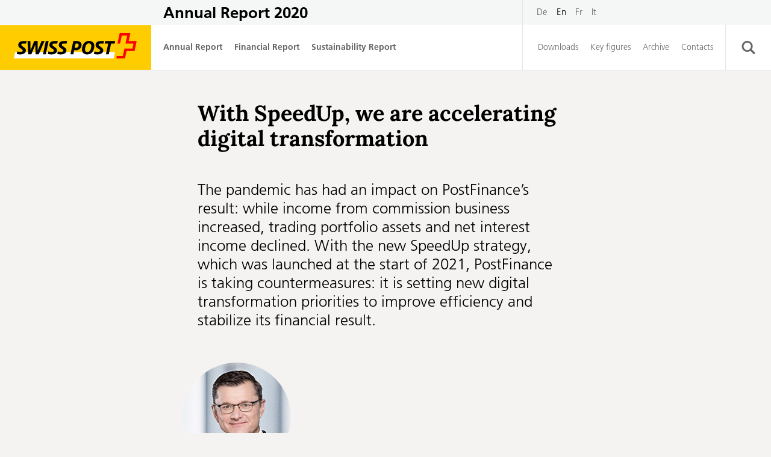

--- FILE ---
content_type: text/html; charset=UTF-8
request_url: https://geschaeftsbericht.post.ch/20/ar/en/interview-with-hansruedi-koeng/
body_size: 10154
content:
<!DOCTYPE html>
<html lang="en-US" class="no-js no-svg">
	<head>
		<meta charset="UTF-8">
		<meta name="viewport" content="width=device-width, initial-scale=1">

		<meta name='robots' content='max-image-preview:large' />
<link rel="alternate" hreflang="de" href="https://geschaeftsbericht.post.ch/20/ar/de/im-gespraech-mit-hansruedi-koeng/" />
<link rel="alternate" hreflang="en" href="https://geschaeftsbericht.post.ch/20/ar/en/interview-with-hansruedi-koeng/" />
<link rel="alternate" hreflang="fr" href="https://geschaeftsbericht.post.ch/20/ar/fr/entretien-avec-hansruedi-koeng/" />
<link rel="alternate" hreflang="it" href="https://geschaeftsbericht.post.ch/20/ar/it/intervista-a-hansruedi-koeng/" />
<link rel='stylesheet' id='theme-styles-css'  href='https://geschaeftsbericht.post.ch/20/ar/app/themes/post-theme/dist/css/wordpress.css?ver=1.0.0' media='all' />
<link rel='stylesheet' id='print-styles-css'  href='https://geschaeftsbericht.post.ch/20/ar/app/themes/post-theme/dist/css/print.css?ver=1.0.0' media='print' />
<link rel='stylesheet' id='nswow_core-css'  href='https://geschaeftsbericht.post.ch/20/ar/app/mu-plugins/nhs-core/src/../style.min.css?ver=1.0.45.lts-1' media='all' />
<script src='https://geschaeftsbericht.post.ch/20/ar/wp/wp-includes/js/jquery/jquery.min.js?ver=3.6.0' id='jquery-core-js'></script>
<script src='https://geschaeftsbericht.post.ch/20/ar/wp/wp-includes/js/jquery/jquery-migrate.min.js?ver=3.3.2' id='jquery-migrate-js'></script>
<script src='https://geschaeftsbericht.post.ch/20/ar/app/mu-plugins/nhs-core/src/../script.min.js?ver=1.0.45.lts-1' id='nswow_core-js'></script>
<script src='https://geschaeftsbericht.post.ch/20/ar/app/plugins/nhs-menu-post-order/script.min.js?ver=1.0.24.202101' id='nswow_post_navigation-js'></script>
<link rel="canonical" href="https://geschaeftsbericht.post.ch/20/ar/en/interview-with-hansruedi-koeng/" />
<link rel='shortlink' href='https://geschaeftsbericht.post.ch/20/ar/en/?p=10748' />
<script type="text/javascript">/*<![CDATA[*/  var NSContext = {"site":{"homeUrl":"https:\/\/geschaeftsbericht.post.ch\/20\/ar\/en\/","siteUrl":"https:\/\/geschaeftsbericht.post.ch\/20\/ar\/wp","ajaxUrl":"https:\/\/geschaeftsbericht.post.ch\/20\/ar\/wp\/wp-admin\/admin-ajax.php","restUrl":"https:\/\/geschaeftsbericht.post.ch\/20\/ar\/en\/wp-json\/"},"authenticated":false,"locale":"en_US","language":"en","user":[],"plugins":{"core":{"url":"https:\/\/geschaeftsbericht.post.ch\/20\/ar\/app\/mu-plugins\/nhs-core","version":"1.0.45.lts-1"},"postnav":{"url":"https:\/\/geschaeftsbericht.post.ch\/20\/ar\/app\/plugins\/nhs-menu-post-order","version":"1.0.24.202101"},"seo":{"url":"https:\/\/geschaeftsbericht.post.ch\/20\/ar\/app\/plugins\/nhs-seo","version":"1.0.21.202101"}},"theme":{"url":"https:\/\/geschaeftsbericht.post.ch\/20\/ar\/app\/themes\/post-theme","version":"1.0.0"},"token":"wuCDs5VeIEJmVE\/XCjdmLUemS9vDKWAeROBxzQFd9KKmZegjUfM6J3K9LlbYpASHaXk="};/*]]>*/</script><meta name="generator" content="WPML ver:4.4.11 stt:1,4,3,27;" />
<title>Swiss Post Annual Report 2020 - Swiss Post - Post Annual Report 2020</title><meta name="description" content="In its annual reporting, Swiss Post provides information on its financial results, its strategy, its role as a progressive employer, its commitment to the environment and its responsibility towards Switzerland." /><meta name="twitter:card" content="summary"><meta name="twitter:title" content="Swiss Post Annual Report 2020 - Swiss Post - Post Annual Report 2020"><meta name="twitter:description" content="In its annual reporting, Swiss Post provides information on its financial results, its strategy, its role as a progressive employer, its commitment to the environment and its responsibility towards Switzerland."><meta property="og:title" content="Swiss Post Annual Report 2020 - Swiss Post - Post Annual Report 2020" /><meta property="og:type" content="article" /><meta property="og:url" content="https://geschaeftsbericht.post.ch/20/ar/en/interview-with-hansruedi-koeng/" /><meta property="og:description" content="In its annual reporting, Swiss Post provides information on its financial results, its strategy, its role as a progressive employer, its commitment to the environment and its responsibility towards Switzerland." /><meta property="og:site_name" content="Post AR 20 - Annual Business Report 2020" />
<link rel="shortcut icon" type="image/x-icon" href="https://geschaeftsbericht.post.ch/20/ar/app/themes/post-theme/dist/favicon/favicon.ico">		<!-- Google Tag Manager -->
		<script>(function(w,d,s,l,i){w[l]=w[l]||[];w[l].push({'gtm.start':
					new Date().getTime(),event:'gtm.js'});var f=d.getElementsByTagName(s)[0],
				j=d.createElement(s),dl=l!='dataLayer'?'&l='+l:'';j.async=true;j.src=
				'https://www.googletagmanager.com/gtm.js?id='+i+dl;f.parentNode.insertBefore(j,f);
			})(window,document,'script','dataLayer','GTM-KBWFWJN');</script>
		<!-- End Google Tag Manager -->

		<script type="text/javascript">
			// Create Element.remove() function if not exist
			if (!('remove' in Element.prototype)) {
					Element.prototype.remove = function() {
							if (this.parentNode) {
									this.parentNode.removeChild(this);
							}
					};
			}
		</script>
	</head>

	<body class="post-template-default single single-post postid-10748 single-format-standard wordpress wp-production bg-grey_en postfinance_en">
	<!-- Google Tag Manager (noscript) -->
	<noscript><iframe src="https://www.googletagmanager.com/ns.html?id=GTM-KBWFWJN" height="0" width="0" style="display:none;visibility:hidden"></iframe></noscript>
	<!-- End Google Tag Manager (noscript) -->
	<header class="header" role="banner">
		
<div class="header__top">
	<div class="header__inner">
		<div class="header__top-left">
			<div class="header__logo header__logo--mobile">
				<a class="header__logo-link" href="https://www.post.ch/"
				   target="_blank">
					<svg class="header__logo-img header__logo-img--en" version="1.1" id="Ebene_1" xmlns="http://www.w3.org/2000/svg" xmlns:xlink="http://www.w3.org/1999/xlink" x="0" y="0" viewBox="0 0 115.2 42.48" xml:space="preserve"><style>.st3{clip-path:url(#SVGID_2_);fill:#20201e}</style><path fill="#fc0" d="M.08 0H115.2v42.48H.08z"/><path fill="#fff" d="M87.52 29.94l1.05-4.91H10.94l-1.05 4.91z"/><path fill="#20201e" d="M88.69 16.43H80.9l-.41 1.9h2.79l-1.8 8.36h2.23l1.79-8.36h2.77z"/><defs><path id="SVGID_1_" d="M.08 0H115.2v42.48H.08z"/></defs><clipPath id="SVGID_2_"><use xlink:href="#SVGID_1_" overflow="visible"/></clipPath><path class="st3" d="M68.46 16.32c-3.56 0-4.91 2.41-5.48 5.24-.58 2.83.62 5.24 3.86 5.24 3.56 0 4.91-2.41 5.48-5.24.58-2.83-.62-5.24-3.86-5.24m1.49 5.24c-.37 1.65-1.03 3.38-2.91 3.38-1.81 0-2.04-1.7-1.68-3.38.37-1.65 1.03-3.38 2.91-3.38 1.81 0 2.04 1.7 1.68 3.38M36.96 16.43h-2.22l-2.21 10.26h2.22zM59.93 16.5c-.26-.04-.63-.07-1.01-.07h-2.8l-2.21 10.26h2.21l.68-3.13h1.28c.68 0 1.12-.07 1.55-.19 1.59-.48 2.55-1.78 2.84-3.17.42-1.91-.62-3.39-2.54-3.7m.34 3.5c-.14.68-.55 1.31-1.24 1.56-.19.07-.55.11-.79.11H57.2l.72-3.35h.97c.28 0 .48.03.65.08.55.18.92.69.73 1.6M33.76 16.43h-2.32l-2.98 7.31-.08-7.31h-2.65l-2.81 7.3-.2-7.3h-2.18l.6 10.26h2.4l3.03-7.42.28 7.42h2.43zM76.71 18.37c.35-.04.66-.04 1.19-.04h1.67l.41-1.9h-1.86c-.54 0-1.24 0-1.85.07-1.45.17-2.8 1.2-2.8 3.01 0 1.24.7 1.82 1.44 2.33l1.19.83c.36.25.59.46.72.63.12.18.17.3.17.48 0 .22-.06.4-.18.55-.32.35-.88.45-1.39.49-1.28.12-2.69-.38-2.69-.38l-.02.05-.66 1.88c.8.29 1.97.41 3.01.41 2.77-.01 4.39-1.23 4.39-3.2 0-.99-.69-1.66-1.39-2.18l-1.3-.96c-.54-.4-.9-.68-.9-1.13-.02-.5.28-.87.85-.94M48.08 18.37c.34-.04.66-.04 1.19-.04h1.67l.41-1.9h-1.86c-.54 0-1.24 0-1.85.07-1.45.17-2.8 1.2-2.8 3.01 0 1.24.7 1.82 1.44 2.33l1.19.83c.36.25.59.46.72.63.12.18.17.3.17.48 0 .22-.06.4-.18.55-.32.35-.88.45-1.39.49-1.28.12-2.69-.38-2.69-.38l-.42 1.99v.02c.78.23 1.82.33 2.76.33 2.77-.01 4.39-1.23 4.39-3.2 0-.99-.69-1.66-1.39-2.18l-1.3-.96c-.54-.4-.9-.68-.9-1.13-.03-.5.28-.87.84-.94M40.79 18.37c.34-.04.66-.04 1.19-.04h1.67l.41-1.9H42.2c-.54 0-1.24 0-1.85.07-1.45.16-2.8 1.2-2.8 3.01 0 1.24.7 1.82 1.44 2.33l1.19.83c.36.25.59.46.72.63.12.18.17.3.17.48 0 .22-.06.4-.18.55-.32.34-.88.45-1.39.49-1.28.12-2.69-.38-2.69-.38l-.42 1.99v.02c.78.23 1.82.33 2.76.33 2.77-.01 4.39-1.23 4.39-3.2 0-.99-.69-1.66-1.39-2.18l-1.3-.97c-.54-.4-.9-.68-.9-1.13-.03-.49.27-.86.84-.93M16.59 18.37c.34-.04.66-.04 1.19-.04h1.67l.41-1.9H18c-.54 0-1.24 0-1.85.07-1.45.16-2.8 1.2-2.8 3.01 0 1.24.7 1.82 1.44 2.33l1.19.83c.36.25.59.46.72.63.12.18.17.3.17.48 0 .22-.06.4-.18.55-.32.34-.88.45-1.39.49-1.28.12-2.69-.38-2.69-.38l-.42 1.99v.02c.78.23 1.82.33 2.75.33 2.77-.01 4.39-1.23 4.39-3.2 0-.99-.69-1.66-1.39-2.18l-1.3-.97c-.54-.4-.9-.68-.9-1.13-.02-.49.28-.86.85-.93"/><path d="M99.17 16.42s1.31-6.15 1.31-6.19h-8.32c0 .02-1.73 8.07-1.74 8.1h2.06c0-.02 1.33-6.19 1.33-6.19h4.2s-1.32 6.15-1.33 6.19h6.24l-.83 3.87h-6.2c0 .02-1.24 5.79-1.24 5.79h-4.7c-.01.02-.4 1.91-.41 1.94h6.76c.01-.02 1.25-5.8 1.25-5.8h6.18c0-.02 1.65-7.68 1.66-7.72h-6.22z" clip-path="url(#SVGID_2_)" fill="#c10016"/></svg>				</a>
			</div>
			<div class="header__title header__title--desktop">
				<a class="header__title-link" href="https://geschaeftsbericht.post.ch/20/ar/en/">
					Annual Report 2020				</a>
			</div>

		</div>
		<div class="header__title header__title--mobile">
			<a class="header__title-link" href="https://geschaeftsbericht.post.ch/20/ar/en/">
				Annual Report 2020			</a>
		</div>
		<div class="header__top-right">
			<div class="header__hamburger">
				<button type="button" class="header__hamburger-button" aria-expanded="false" aria-controls="navbar" aria-label="header-toggle-navigation">
					<span class="sr">header-toggle-navigation</span>
					<svg class="icon icon-hamburger" xmlns="http://www.w3.org/2000/svg" viewBox="0 0 35 23"><g fill-rule="evenodd"><path d="M0 0h35v3H0zM0 10h35v3H0zM0 20h35v3H0z"/></g></svg>				</button>
			</div>

			<div class="header__languages header__languages--desktop">
					<div class="language-switcher">
		<ul class="language-switcher__list">
							<li class="language-switcher__item">
					<a href="https://geschaeftsbericht.post.ch/20/ar/de/im-gespraech-mit-hansruedi-koeng/" class="language-switcher__link">
							<span class="language-switcher__text">
								De							</span>
					</a>
				</li>
							<li class="language-switcher__item">
					<a href="https://geschaeftsbericht.post.ch/20/ar/en/interview-with-hansruedi-koeng/" class="language-switcher__link language-switcher__link--active">
							<span class="language-switcher__text">
								En							</span>
					</a>
				</li>
							<li class="language-switcher__item">
					<a href="https://geschaeftsbericht.post.ch/20/ar/fr/entretien-avec-hansruedi-koeng/" class="language-switcher__link">
							<span class="language-switcher__text">
								Fr							</span>
					</a>
				</li>
							<li class="language-switcher__item">
					<a href="https://geschaeftsbericht.post.ch/20/ar/it/intervista-a-hansruedi-koeng/" class="language-switcher__link">
							<span class="language-switcher__text">
								It							</span>
					</a>
				</li>
					</ul>
	</div>

			</div>
		</div>
	</div>
</div>
		
<div class="header__bottom">
	<div class="header__inner">
		<div class="header__bottom-left header__bottom-left--desktop">
			<div class="header__logo header__logo--desktop">
				<a class="header__logo-link" href="https://www.post.ch/en"
				   target="_blank">
					<svg class="header__logo-img header__logo-img--en" viewBox="0 0 187 56" xmlns="http://www.w3.org/2000/svg"><g fill="none" fill-rule="evenodd"><path d="M0 0h187v56H0z" fill="#fc0"/><path d="M.019 1.012h186.078V.999H.019z" fill="#ffd300"/><path d="M.019 1.012h186.078V.999H.019zM97.543 24.972c0 .23-.035.484-.092.773-.265 1.256-1.049 2.236-2.099 2.617-.334.127-.934.196-1.326.196h-1.845l1.223-5.708h1.672c.461 0 .807.046 1.095.139.438.15 1.372.61 1.372 1.983M113.098 28.258c-.577 2.606-1.66 5.58-4.843 5.58-1.026 0-1.81-.334-2.341-.98-.772-.956-.957-2.605-.518-4.658.588-2.594 1.66-5.58 4.842-5.58 1.038 0 1.822.334 2.353.99.772.947.944 2.596.507 4.648" fill="#ffd300"/><path d="M141.354 41.775l1.694-7.934H17.582l-1.695 7.934z" fill="#fefefe"/><path d="M160.185 19.927s2.114-9.946 2.124-10h-13.442l-2.807 13.095h3.329c.006-.034 2.142-9.999 2.142-9.999h6.79l-2.145 10h10.083l-1.341 6.257H154.89l-2.001 9.352h-7.6c-.008.035-.65 3.088-.66 3.141h10.925c.01-.035 2.014-9.375 2.014-9.375h9.992l2.676-12.47z" fill="red"/><g fill="#000"><path d="M143.243 19.936h-12.576l-.669 3.077h4.505l-2.9 13.514h3.592l2.897-13.514h4.482zM112.962 28.231c-.603 2.675-1.673 5.463-4.705 5.463-2.922 0-3.302-2.742-2.722-5.463.603-2.675 1.673-5.463 4.706-5.463 2.92 0 3.301 2.743 2.721 5.463m-2.409-8.474c-5.752 0-7.94 3.902-8.852 8.474-.937 4.572 1.002 8.474 6.242 8.474 5.753 0 7.941-3.901 8.854-8.473.936-4.572-1.003-8.474-6.244-8.474M59.639 19.936h-3.59L52.48 36.527h3.592zM97.307 25.712c-.223 1.093-.891 2.118-2.007 2.52-.311.11-.891.179-1.271.179h-1.673l1.16-5.42h1.56c.447 0 .783.045 1.05.134.892.29 1.493 1.114 1.18 2.586m-.534-5.664a11.318 11.318 0 00-1.628-.11h-4.527l-3.57 16.59h3.57l1.093-5.062h2.075c1.092 0 1.806-.112 2.497-.312 2.564-.78 4.125-2.877 4.593-5.13.67-3.077-1.004-5.464-4.103-5.976M54.466 19.936H50.72l-4.816 11.82-.133-11.82h-4.283L36.94 31.733l-.312-11.797h-3.525l.96 16.591h3.881l4.905-11.998.446 11.998h3.924zM123.889 23.08c.558-.066 1.07-.066 1.915-.066h2.7l.668-3.078h-3.01c-.87 0-2.004 0-2.987.112-2.341.268-4.527 1.94-4.527 4.861 0 2.006 1.137 2.944 2.319 3.768l1.917 1.338c.58.403.959.738 1.16 1.027.2.29.268.49.268.78 0 .354-.095.644-.293.886-.515.56-1.43.72-2.247.798-2.073.196-4.348-.62-4.348-.62l-.024.074-1.071 3.032c1.293.468 3.189.67 4.862.67 4.48-.023 7.09-1.985 7.09-5.174 0-1.606-1.115-2.677-2.252-3.524l-2.096-1.56c-.868-.647-1.448-1.094-1.448-1.83 0-.78.488-1.38 1.404-1.494M77.617 23.08c.556-.066 1.068-.066 1.916-.066h2.7l.669-3.078H79.89c-.868 0-2.006 0-2.987.112-2.342.268-4.527 1.94-4.527 4.861 0 2.006 1.137 2.944 2.32 3.768l1.918 1.338c.58.403.958.738 1.158 1.027.2.29.269.49.269.78 0 .354-.095.644-.295.886-.512.56-1.427.72-2.246.798-2.074.196-4.346-.62-4.346-.62l-.683 3.21-.007.03c1.264.373 2.95.536 4.455.536 4.482-.023 7.09-1.985 7.09-5.174 0-1.606-1.115-2.677-2.251-3.524l-2.097-1.56c-.87-.647-1.45-1.094-1.45-1.83 0-.78.492-1.38 1.406-1.494M65.822 23.08c.556-.069 1.068-.069 1.917-.069h2.699l.667-3.076h-3.01c-.87 0-2.006 0-2.987.112-2.342.266-4.527 1.94-4.527 4.861 0 2.006 1.137 2.943 2.32 3.768l1.918 1.338c.58.402.959.737 1.158 1.027.2.29.269.49.269.78 0 .354-.094.644-.294.887-.514.556-1.428.718-2.247.796-2.074.197-4.346-.62-4.346-.62l-.683 3.211-.007.03c1.264.373 2.95.535 4.455.535 4.482-.023 7.09-1.985 7.09-5.173 0-1.607-1.115-2.678-2.251-3.525l-2.096-1.56c-.871-.648-1.45-1.093-1.45-1.829 0-.78.49-1.38 1.405-1.494M26.703 23.08c.557-.069 1.07-.069 1.918-.069h2.7l.666-3.076h-3.012c-.867 0-2.005 0-2.986.112-2.343.266-4.528 1.94-4.528 4.861 0 2.006 1.138 2.943 2.321 3.768l1.918 1.338c.58.402.958.737 1.158 1.027.2.29.268.49.268.78 0 .354-.094.644-.293.887-.514.556-1.429.718-2.247.796-2.075.197-4.346-.62-4.346-.62l-.684 3.211-.005.03c1.263.373 2.95.535 4.453.535 4.483-.023 7.092-1.985 7.092-5.173 0-1.607-1.116-2.678-2.253-3.525l-2.096-1.56c-.869-.648-1.449-1.093-1.449-1.829 0-.78.49-1.38 1.405-1.494"/></g></g></svg>				</a>
			</div>
			<div class="header__toggle header__toggle--desktop">
				<ul id="menu-main-menu-english" class="menu-main menu-main--level-0"><li id='menu-main-item-11015' class='menu-main__item menu-main__item--level-0 menu-main__item--has-children'><a href='#' class='menu-main__link menu-main__link--level-0'><span class='menu-main__link-text menu-main__link-text--level-0'>Annual Report</span><span class="menu-main__arrow"> &rarr; </span></a><button class="menu-main__toggler menu-main__toggler--level-0 js-mobile-toggler"> &rarr; </button>
	<ul class="menu-main menu-main--level-1">
    <li id='menu-main-item-14305' class='menu-main__item menu-main__item--level-1 menu-main__item--has-no-children'><a href='https://geschaeftsbericht.post.ch/20/ar/en/foreword/' class='menu-main__link menu-main__link--level-1'><span class='menu-main__link-text menu-main__link-text--level-1'>Foreword</span></a></li>
    <li id='menu-main-item-17224' class='menu-main__item menu-main__item--level-1 menu-main__item--has-no-children'><a href='https://geschaeftsbericht.post.ch/20/ar/en/swiss-post-more-than-just-a-company/' class='menu-main__link menu-main__link--level-1'><span class='menu-main__link-text menu-main__link-text--level-1'>Swiss Post &#8211; more than just a company</span></a></li>
    <li id='menu-main-item-13211' class='menu-main__item menu-main__item--level-1 menu-main__item--has-no-children'><a href='https://geschaeftsbericht.post.ch/20/ar/en/key-events/' class='menu-main__link menu-main__link--level-1'><span class='menu-main__link-text menu-main__link-text--level-1'>Key events</span></a></li>
    <li id='menu-main-item-17302' class='menu-main__item menu-main__item--level-1 menu-main__item--has-children'><a href='https://geschaeftsbericht.post.ch/20/ar/en/board-of-directors/' class='menu-main__link menu-main__link--level-1'><span class='menu-main__link-text menu-main__link-text--level-1'>Corporate Governance</span><span class="menu-main__arrow"> &rarr; </span></a><button class="menu-main__toggler menu-main__toggler--level-1 js-mobile-toggler"> &rarr; </button>
		<ul class="menu-main menu-main--level-2">
        <li id='menu-main-item-17302' class='menu-main__item menu-main__item--level-2 menu-main__item--has-no-children'><a href='https://geschaeftsbericht.post.ch/20/ar/en/board-of-directors/' class='menu-main__link menu-main__link--level-2'><span class='menu-main__link-text menu-main__link-text--level-2'>Board of Directors</span></a></li>
        <li id='menu-main-item-17304' class='menu-main__item menu-main__item--level-2 menu-main__item--has-no-children'><a href='https://geschaeftsbericht.post.ch/20/ar/en/executive-management/' class='menu-main__link menu-main__link--level-2'><span class='menu-main__link-text menu-main__link-text--level-2'>Executive Management</span></a></li>
	</ul>
</li>
    <li id='menu-main-item-165' class='menu-main__item menu-main__item--level-1 menu-main__item--has-no-children'><a href='https://geschaeftsbericht.post.ch/20/ar/en/category/geschaeftsergebnis_en/' class='menu-main__link menu-main__link--level-1'><span class='menu-main__link-text menu-main__link-text--level-1'>Business results</span></a></li>
    <li id='menu-main-item-169' class='menu-main__item menu-main__item--level-1 menu-main__item--has-no-children'><a href='https://geschaeftsbericht.post.ch/20/ar/en/category/strategie_en/' class='menu-main__link menu-main__link--level-1'><span class='menu-main__link-text menu-main__link-text--level-1'>Strategy</span></a></li>
    <li id='menu-main-item-11030' class='menu-main__item menu-main__item--level-1 menu-main__item--has-children'><a href='/20/ar/en/#markets' class='menu-main__link menu-main__link--level-1'><span class='menu-main__link-text menu-main__link-text--level-1'>Markets</span><span class="menu-main__arrow"> &rarr; </span></a><button class="menu-main__toggler menu-main__toggler--level-1 js-mobile-toggler"> &rarr; </button>
		<ul class="menu-main menu-main--level-2">
        <li id='menu-main-item-173' class='menu-main__item menu-main__item--level-2 menu-main__item--has-no-children'><a href='https://geschaeftsbericht.post.ch/20/ar/en/category/logistik-services_en/' class='menu-main__link menu-main__link--level-2'><span class='menu-main__link-text menu-main__link-text--level-2'>Logistics Services</span></a></li>
        <li id='menu-main-item-177' class='menu-main__item menu-main__item--level-2 menu-main__item--has-no-children'><a href='https://geschaeftsbericht.post.ch/20/ar/en/category/kommunikations-services_en/' class='menu-main__link menu-main__link--level-2'><span class='menu-main__link-text menu-main__link-text--level-2'>Communication Services</span></a></li>
        <li id='menu-main-item-181' class='menu-main__item menu-main__item--level-2 menu-main__item--has-no-children'><a href='https://geschaeftsbericht.post.ch/20/ar/en/category/postnetz_en/' class='menu-main__link menu-main__link--level-2'><span class='menu-main__link-text menu-main__link-text--level-2'>PostalNetwork</span></a></li>
        <li id='menu-main-item-185' class='menu-main__item menu-main__item--level-2 menu-main__item--has-no-children'><a href='https://geschaeftsbericht.post.ch/20/ar/en/category/mobilitaets-service_en/' class='menu-main__link menu-main__link--level-2'><span class='menu-main__link-text menu-main__link-text--level-2'>Mobility Services</span></a></li>
        <li id='menu-main-item-189' class='menu-main__item menu-main__item--level-2 menu-main__item--has-no-children'><a href='https://geschaeftsbericht.post.ch/20/ar/en/category/swiss-post-solutions_en/' class='menu-main__link menu-main__link--level-2'><span class='menu-main__link-text menu-main__link-text--level-2'>Swiss Post Solutions</span></a></li>
        <li id='menu-main-item-193' class='menu-main__item menu-main__item--level-2 menu-main__item--has-no-children'><a href='https://geschaeftsbericht.post.ch/20/ar/en/category/postfinance_en/' class='menu-main__link menu-main__link--level-2'><span class='menu-main__link-text menu-main__link-text--level-2'>PostFinance</span></a></li>
	</ul>
</li>
    <li id='menu-main-item-197' class='menu-main__item menu-main__item--level-1 menu-main__item--has-no-children'><a href='https://geschaeftsbericht.post.ch/20/ar/en/category/mitarbeitende_en/' class='menu-main__link menu-main__link--level-1'><span class='menu-main__link-text menu-main__link-text--level-1'>Employees</span></a></li>
    <li id='menu-main-item-202' class='menu-main__item menu-main__item--level-1 menu-main__item--has-no-children'><a href='https://geschaeftsbericht.post.ch/20/ar/en/category/service-public_en/' class='menu-main__link menu-main__link--level-1'><span class='menu-main__link-text menu-main__link-text--level-1'>Public service, society and the environment</span></a></li>
</ul>
</li>
<li id='menu-main-item-13254' class='menu-main__item menu-main__item--level-0 menu-main__item--has-no-children'><a href='https://geschaeftsbericht.post.ch/20/ar/en/financial-reporting/' class='menu-main__link menu-main__link--level-0'><span class='menu-main__link-text menu-main__link-text--level-0'>Financial Report</span></a></li>
<li id='menu-main-item-10780' class='menu-main__item menu-main__item--level-0 menu-main__item--has-no-children'><a href='https://geschaeftsbericht.post.ch/20/ar/en/sustainability/' class='menu-main__link menu-main__link--level-0'><span class='menu-main__link-text menu-main__link-text--level-0'>Sustainability Report</span></a></li>
</ul>			</div>
		</div>
		<div class="header__bottom-left header__bottom-left--mobile">
			<div class="header__languages header__languages--mobile">
					<div class="language-switcher">
		<ul class="language-switcher__list">
							<li class="language-switcher__item">
					<a href="https://geschaeftsbericht.post.ch/20/ar/de/im-gespraech-mit-hansruedi-koeng/" class="language-switcher__link">
							<span class="language-switcher__text">
								De							</span>
					</a>
				</li>
							<li class="language-switcher__item">
					<a href="https://geschaeftsbericht.post.ch/20/ar/en/interview-with-hansruedi-koeng/" class="language-switcher__link language-switcher__link--active">
							<span class="language-switcher__text">
								En							</span>
					</a>
				</li>
							<li class="language-switcher__item">
					<a href="https://geschaeftsbericht.post.ch/20/ar/fr/entretien-avec-hansruedi-koeng/" class="language-switcher__link">
							<span class="language-switcher__text">
								Fr							</span>
					</a>
				</li>
							<li class="language-switcher__item">
					<a href="https://geschaeftsbericht.post.ch/20/ar/it/intervista-a-hansruedi-koeng/" class="language-switcher__link">
							<span class="language-switcher__text">
								It							</span>
					</a>
				</li>
					</ul>
	</div>

			</div>
		</div>
		<div class="header__bottom-right">
			<ul id="meta-menu" class="menu-meta menu-meta--level-0 menu-meta--main menu-meta--desktop"><li id='menu-meta-item-17871' class='menu-meta__item menu-meta__item--level-0 menu-meta__item--has-no-children'><a href='https://geschaeftsbericht.post.ch/20/ar/en/downloads/' class='menu-meta__link menu-meta__link--level-0'><span class='menu-meta__link-text menu-meta__link-text--level-0'>Downloads</span></a></li><li id='menu-meta-item-14990' class='menu-meta__item menu-meta__item--level-0 menu-meta__item--has-no-children'><a href='https://geschaeftsbericht.post.ch/20/ar/en/key-figures/' class='menu-meta__link menu-meta__link--level-0'><span class='menu-meta__link-text menu-meta__link-text--level-0'>Key figures</span></a></li><li id='menu-meta-item-11031' class='menu-meta__item menu-meta__item--level-0 menu-meta__item--has-no-children'><a href='https://www.post.ch/en/about-us/news/annual-report/reporting-archive' class='menu-meta__link menu-meta__link--level-0'><span class='menu-meta__link-text menu-meta__link-text--level-0'>Archive</span></a></li><li id='menu-meta-item-14996' class='menu-meta__item menu-meta__item--level-0 menu-meta__item--has-no-children'><a href='https://geschaeftsbericht.post.ch/20/ar/en/contact/' class='menu-meta__link menu-meta__link--level-0'><span class='menu-meta__link-text menu-meta__link-text--level-0'>Contacts</span></a></li></ul>			<div class="header__search">
				<button type="button" class="header__search-button" aria-label="search-aria-label">
					<svg class="icon icon-search" viewBox="0 0 23 22"><g fill="none" fill-rule="evenodd"><path d="M.5 0h22v22H.5z"/><path fill="currentColor" d="M3.465 9.087a6.12 6.12 0 1112.238 0 6.12 6.12 0 11-12.238 0m18.558 10.13l-4.966-4.968a9.044 9.044 0 001.61-5.162C18.668 4.07 14.602 0 9.585 0S.5 4.069.5 9.087c0 5.02 4.067 9.088 9.084 9.088a9.03 9.03 0 005.17-1.62l4.965 4.968a1.63 1.63 0 002.304-2.305"/></g></svg>				</button>
			</div>
		</div>
	</div>
</div>
<div class="header__toggle header__toggle--mobile">
	<ul id="menu-main-menu-english-1" class="menu-main menu-main--level-0"><li id='menu-main-item-11015' class='menu-main__item menu-main__item--level-0 menu-main__item--has-children'><a href='#' class='menu-main__link menu-main__link--level-0'><span class='menu-main__link-text menu-main__link-text--level-0'>Annual Report</span><span class="menu-main__arrow"> &rarr; </span></a><button class="menu-main__toggler menu-main__toggler--level-0 js-mobile-toggler"> &rarr; </button>
	<ul class="menu-main menu-main--level-1">
    <li id='menu-main-item-14305' class='menu-main__item menu-main__item--level-1 menu-main__item--has-no-children'><a href='https://geschaeftsbericht.post.ch/20/ar/en/foreword/' class='menu-main__link menu-main__link--level-1'><span class='menu-main__link-text menu-main__link-text--level-1'>Foreword</span></a></li>
    <li id='menu-main-item-17224' class='menu-main__item menu-main__item--level-1 menu-main__item--has-no-children'><a href='https://geschaeftsbericht.post.ch/20/ar/en/swiss-post-more-than-just-a-company/' class='menu-main__link menu-main__link--level-1'><span class='menu-main__link-text menu-main__link-text--level-1'>Swiss Post &#8211; more than just a company</span></a></li>
    <li id='menu-main-item-13211' class='menu-main__item menu-main__item--level-1 menu-main__item--has-no-children'><a href='https://geschaeftsbericht.post.ch/20/ar/en/key-events/' class='menu-main__link menu-main__link--level-1'><span class='menu-main__link-text menu-main__link-text--level-1'>Key events</span></a></li>
    <li id='menu-main-item-17302' class='menu-main__item menu-main__item--level-1 menu-main__item--has-children'><a href='https://geschaeftsbericht.post.ch/20/ar/en/board-of-directors/' class='menu-main__link menu-main__link--level-1'><span class='menu-main__link-text menu-main__link-text--level-1'>Corporate Governance</span><span class="menu-main__arrow"> &rarr; </span></a><button class="menu-main__toggler menu-main__toggler--level-1 js-mobile-toggler"> &rarr; </button>
		<ul class="menu-main menu-main--level-2">
        <li id='menu-main-item-17302' class='menu-main__item menu-main__item--level-2 menu-main__item--has-no-children'><a href='https://geschaeftsbericht.post.ch/20/ar/en/board-of-directors/' class='menu-main__link menu-main__link--level-2'><span class='menu-main__link-text menu-main__link-text--level-2'>Board of Directors</span></a></li>
        <li id='menu-main-item-17304' class='menu-main__item menu-main__item--level-2 menu-main__item--has-no-children'><a href='https://geschaeftsbericht.post.ch/20/ar/en/executive-management/' class='menu-main__link menu-main__link--level-2'><span class='menu-main__link-text menu-main__link-text--level-2'>Executive Management</span></a></li>
	</ul>
</li>
    <li id='menu-main-item-165' class='menu-main__item menu-main__item--level-1 menu-main__item--has-no-children'><a href='https://geschaeftsbericht.post.ch/20/ar/en/category/geschaeftsergebnis_en/' class='menu-main__link menu-main__link--level-1'><span class='menu-main__link-text menu-main__link-text--level-1'>Business results</span></a></li>
    <li id='menu-main-item-169' class='menu-main__item menu-main__item--level-1 menu-main__item--has-no-children'><a href='https://geschaeftsbericht.post.ch/20/ar/en/category/strategie_en/' class='menu-main__link menu-main__link--level-1'><span class='menu-main__link-text menu-main__link-text--level-1'>Strategy</span></a></li>
    <li id='menu-main-item-11030' class='menu-main__item menu-main__item--level-1 menu-main__item--has-children'><a href='/20/ar/en/#markets' class='menu-main__link menu-main__link--level-1'><span class='menu-main__link-text menu-main__link-text--level-1'>Markets</span><span class="menu-main__arrow"> &rarr; </span></a><button class="menu-main__toggler menu-main__toggler--level-1 js-mobile-toggler"> &rarr; </button>
		<ul class="menu-main menu-main--level-2">
        <li id='menu-main-item-173' class='menu-main__item menu-main__item--level-2 menu-main__item--has-no-children'><a href='https://geschaeftsbericht.post.ch/20/ar/en/category/logistik-services_en/' class='menu-main__link menu-main__link--level-2'><span class='menu-main__link-text menu-main__link-text--level-2'>Logistics Services</span></a></li>
        <li id='menu-main-item-177' class='menu-main__item menu-main__item--level-2 menu-main__item--has-no-children'><a href='https://geschaeftsbericht.post.ch/20/ar/en/category/kommunikations-services_en/' class='menu-main__link menu-main__link--level-2'><span class='menu-main__link-text menu-main__link-text--level-2'>Communication Services</span></a></li>
        <li id='menu-main-item-181' class='menu-main__item menu-main__item--level-2 menu-main__item--has-no-children'><a href='https://geschaeftsbericht.post.ch/20/ar/en/category/postnetz_en/' class='menu-main__link menu-main__link--level-2'><span class='menu-main__link-text menu-main__link-text--level-2'>PostalNetwork</span></a></li>
        <li id='menu-main-item-185' class='menu-main__item menu-main__item--level-2 menu-main__item--has-no-children'><a href='https://geschaeftsbericht.post.ch/20/ar/en/category/mobilitaets-service_en/' class='menu-main__link menu-main__link--level-2'><span class='menu-main__link-text menu-main__link-text--level-2'>Mobility Services</span></a></li>
        <li id='menu-main-item-189' class='menu-main__item menu-main__item--level-2 menu-main__item--has-no-children'><a href='https://geschaeftsbericht.post.ch/20/ar/en/category/swiss-post-solutions_en/' class='menu-main__link menu-main__link--level-2'><span class='menu-main__link-text menu-main__link-text--level-2'>Swiss Post Solutions</span></a></li>
        <li id='menu-main-item-193' class='menu-main__item menu-main__item--level-2 menu-main__item--has-no-children'><a href='https://geschaeftsbericht.post.ch/20/ar/en/category/postfinance_en/' class='menu-main__link menu-main__link--level-2'><span class='menu-main__link-text menu-main__link-text--level-2'>PostFinance</span></a></li>
	</ul>
</li>
    <li id='menu-main-item-197' class='menu-main__item menu-main__item--level-1 menu-main__item--has-no-children'><a href='https://geschaeftsbericht.post.ch/20/ar/en/category/mitarbeitende_en/' class='menu-main__link menu-main__link--level-1'><span class='menu-main__link-text menu-main__link-text--level-1'>Employees</span></a></li>
    <li id='menu-main-item-202' class='menu-main__item menu-main__item--level-1 menu-main__item--has-no-children'><a href='https://geschaeftsbericht.post.ch/20/ar/en/category/service-public_en/' class='menu-main__link menu-main__link--level-1'><span class='menu-main__link-text menu-main__link-text--level-1'>Public service, society and the environment</span></a></li>
</ul>
</li>
<li id='menu-main-item-13254' class='menu-main__item menu-main__item--level-0 menu-main__item--has-no-children'><a href='https://geschaeftsbericht.post.ch/20/ar/en/financial-reporting/' class='menu-main__link menu-main__link--level-0'><span class='menu-main__link-text menu-main__link-text--level-0'>Financial Report</span></a></li>
<li id='menu-main-item-10780' class='menu-main__item menu-main__item--level-0 menu-main__item--has-no-children'><a href='https://geschaeftsbericht.post.ch/20/ar/en/sustainability/' class='menu-main__link menu-main__link--level-0'><span class='menu-main__link-text menu-main__link-text--level-0'>Sustainability Report</span></a></li>
</ul>	<div class="header__footer">
				<div class="share">
	<ul class="share__list">
		<li class="share__element">
			<a href="https://www.facebook.com/sharer/sharer.php?u=https://geschaeftsbericht.post.ch/20/ar/en/interview-with-hansruedi-koeng/" class="share__link" target="_blank">
				<svg class="icon icon-facebook" xmlns="http://www.w3.org/2000/svg" viewBox="0 0 36 27"><g fill="none" fill-rule="evenodd"><path d="M0 0h36v27H0z"/><path fill="currentColor" d="M21.864 8.668H20.04c-.644 0-.779.266-.779.931v1.61h2.604l-.25 2.826H19.26v7.231h-3.37v-7.194h-1.755v-2.863h1.754V8.955c0-2.116 1.131-3.221 3.641-3.221h2.334v2.934zM33.468 0H2.531a2.531 2.531 0 00-2.53 2.532v21.936A2.531 2.531 0 002.53 27h30.937A2.532 2.532 0 0036 24.468V2.532A2.532 2.532 0 0033.468 0z"/></g></svg>			</a>
		</li>
		<li class="share__element">
			<a href="http://twitter.com/share?url=https://geschaeftsbericht.post.ch/20/ar/en/interview-with-hansruedi-koeng/" class="share__link" target="_blank">
				<svg class="icon icon-twitter" xmlns="http://www.w3.org/2000/svg" viewBox="0 0 36 27"><g fill="none" fill-rule="evenodd"><path d="M0 0h36v27H0z"/><path fill="currentColor" d="M26.152 10.18c0 9.301-9.33 13.046-15.407 8.955 0 0 2.881.376 5.183-1.468 0 0-2.562 0-3.34-2.449 0 0 1.066.173 1.642-.086 0 0-2.708-.576-2.85-3.513 0 0 .46.518 1.64.46 0 0-2.592-1.584-1.123-4.809 0 0 2.84 3.994 7.287 3.743-.548-2.13.95-3.772 2.217-4.174 1.266-.405 2.88-.088 3.83.95 0 0 1.411-.345 2.275-.864 0 0-.489 1.382-1.61 1.93 0 0 .89-.029 2.071-.548 0 0-.69 1.037-1.815 1.872M33.468 0H2.531a2.531 2.531 0 00-2.53 2.532v21.936A2.531 2.531 0 002.53 27h30.937A2.532 2.532 0 0036 24.468V2.532A2.532 2.532 0 0033.468 0"/></g></svg>			</a>
		</li>
		<li class="share__element">
			
			<a href="mailto:?subject=Swiss%20Post%20-%20Annual%20Report%202020&amp;body=https://geschaeftsbericht.post.ch/20/ar/en/interview-with-hansruedi-koeng/" class="share__link" target="_blank">
				<svg class="icon icon-mail" xmlns="http://www.w3.org/2000/svg" viewBox="0 0 36 27"><g fill="none" fill-rule="evenodd"><path fill="currentColor" d="M18 13.81c-.36 0-.72-.104-1-.303L10.749 9.01v9.855l4.038-5.283.803.578-4.001 5.25h12.836l-3.986-5.3.8-.575 4.015 5.325V9.01L19 13.506c-.281.2-.64.303-1 .303"/><path d="M0 0h36v27H0z"/><path fill="currentColor" d="M26.195 19.115c0 .7-.552 1.271-1.23 1.271H11.034c-.676 0-1.227-.572-1.227-1.27V7.885c0-.703.55-1.272 1.227-1.272h13.933c.677 0 1.229.57 1.229 1.271v11.23zM33.468 0H2.532A2.532 2.532 0 000 2.532v21.936A2.532 2.532 0 002.532 27h30.936A2.532 2.532 0 0036 24.468V2.532A2.531 2.531 0 0033.468 0z"/></g></svg>			</a>
		</li>
	</ul>
</div>
		<ul id="meta-menu" class="menu-meta menu-meta--level-0 menu-meta--main menu-meta--mobile"><li id='menu-meta-item-17871' class='menu-meta__item menu-meta__item--level-0 menu-meta__item--has-no-children'><a href='https://geschaeftsbericht.post.ch/20/ar/en/downloads/' class='menu-meta__link menu-meta__link--level-0'><span class='menu-meta__link-text menu-meta__link-text--level-0'>Downloads</span></a></li><li id='menu-meta-item-14990' class='menu-meta__item menu-meta__item--level-0 menu-meta__item--has-no-children'><a href='https://geschaeftsbericht.post.ch/20/ar/en/key-figures/' class='menu-meta__link menu-meta__link--level-0'><span class='menu-meta__link-text menu-meta__link-text--level-0'>Key figures</span></a></li><li id='menu-meta-item-11031' class='menu-meta__item menu-meta__item--level-0 menu-meta__item--has-no-children'><a href='https://www.post.ch/en/about-us/news/annual-report/reporting-archive' class='menu-meta__link menu-meta__link--level-0'><span class='menu-meta__link-text menu-meta__link-text--level-0'>Archive</span></a></li><li id='menu-meta-item-14996' class='menu-meta__item menu-meta__item--level-0 menu-meta__item--has-no-children'><a href='https://geschaeftsbericht.post.ch/20/ar/en/contact/' class='menu-meta__link menu-meta__link--level-0'><span class='menu-meta__link-text menu-meta__link-text--level-0'>Contacts</span></a></li></ul>	</div>
</div>

<div class="search-form">
	<div class="search-form__inner">
		<form id="search" role="search" class="search-form__form" action="https://geschaeftsbericht.post.ch/20/ar/en/">
			<div class="search-form__group">
								<input type="search" id="search-form-697872d1a122b" class="search-form__input form__input--search" value="" name="s" onkeyup="this.setAttribute('value', this.value);"/>
				<label class="search-form__label" for="search-form-697872d1a122b">
					Search for:				</label>
				<button type="submit" class="search-form__button"  aria-label="Search">
					<span class="search-form__button-text sr">
						Search					</span>
					<span class="search-form__button-icon">
						<svg class="icon icon-search" viewBox="0 0 23 22"><g fill="none" fill-rule="evenodd"><path d="M.5 0h22v22H.5z"/><path fill="currentColor" d="M3.465 9.087a6.12 6.12 0 1112.238 0 6.12 6.12 0 11-12.238 0m18.558 10.13l-4.966-4.968a9.044 9.044 0 001.61-5.162C18.668 4.07 14.602 0 9.585 0S.5 4.069.5 9.087c0 5.02 4.067 9.088 9.084 9.088a9.03 9.03 0 005.17-1.62l4.965 4.968a1.63 1.63 0 002.304-2.305"/></g></svg>					</span>
				</button>
			</div>
		</form>
	</div>
	<div class="search-form__background"></div>
</div>

	</header>
	<section class="wp-content">
					<div class="livingdocs doc-section content"><h1 class="ns-title-h1 ns-title-h1--lora">With SpeedUp, we are accelerating&#xA0; digital&#xA0;transformation</h1><p class="ns-lead">The pandemic has had an impact on PostFinance&#x2019;s result: while income from commission business increased, trading portfolio assets and net interest income declined. With the new SpeedUp strategy, which was launched at the start of 2021, PostFinance is taking countermeasures: it is setting new digital transformation priorities to improve efficiency and stabilize its financial result.</p><figure class="ns-img ns-img--pull">
	<img class="ns-img__image ns-img__image--pull lazy" alt="graphic" data-src="https://nswow-imageresizer.azurewebsites.net/remote/geschaeftsbericht.post.ch/20/ar/app/uploads/d8c511ea-521f-4455-ae4c-647cbdadef2c.png?width=2000&quality=60" data-srcset data-sizes />
</figure><h2 class="ns-title-h2"><strong>Hansruedi K&#xF6;ng</strong></h2><p class="ns-paragraph">CEO PostFinance, Member of the Executive Board</p><h3 class="ns-title-h3 ns-title-h3--lora">PostFinance&#x2019;s result is down 58 percent year-on-year. How do you explain this decline?</h3><p class="ns-paragraph">The effects of the pandemic are very clear. There was a decline of 69&#xA0;million francs in trading portfolio assets. Our customers have been doing significantly less travelling. This means that we are seeing no substantial conversion gains from cash withdrawals in foreign currencies and from the use of credit cards. We have also seen a plunge in revenue from over-the-counter transactions at branches and ATMs. </p><h3 class="ns-title-h3 ns-title-h3--lora">How have interest operations performed?</h3><p class="ns-paragraph">The low, and indeed largely negative, interest rates that have prevailed for years continue to erode our interest margin. As a result, net interest income, net of impairment, fell by 41&#xA0;million francs. And this negative trend is set to continue, as current bonds that are comparatively profitable are due to reach maturity, but we will only be able to reinvest them for very low returns.</p><h3 class="ns-title-h3 ns-title-h3--lora">Did you also see any positive developments?</h3><p class="ns-paragraph">In the commission business, we saw growth of 18&#xA0;million francs in revenue thanks to an  increase in trading activities among our e-trading customers. Particularly after the&#xA0;global price declines on the stock markets in the spring, trading among our customers was above average. </p><h3 class="ns-title-h3 ns-title-h3--lora">PostFinance started a new strategy period at the beginning of 2021. What are the cornerstones of the new strategy?</h3><p class="ns-paragraph">We are accelerating digital transformation with the SpeedUp strategy and focusing our efforts on four key priorities. These will be driven forward in independent business units: Payment Solutions, Retail Banking, Digital First Banking and Platform Business. Our aim is to stabilize our financial result, and we plan to achieve this by investing in new business areas and continuing to improve the efficiency of existing structures and processes.</p><div class="ns-quote">
	<div class="ns-quote__icon">
		<svg class="icon icon-quote" xmlns="http://www.w3.org/2000/svg" viewbox="0 0 47 36">
			<g fill="none" fill-rule="evenodd">
				<polygon points="0 0 47 0 47 36 0 36"></polygon>
				<path fill="currentColor" d="M41.0781398,0 L5.9234487,0 C2.65276463,0 0,2.69919137 0,6.03072776 L0,19.083558 C0,22.4134771 2.65276463,25.1126685 5.9234487,25.1126685 L7.65965932,25.1126685 L7.65965932,36 L22.3991821,25.1126685 L41.0781398,25.1126685 C44.3488238,25.1126685 47,22.4134771 47,19.083558 L47,6.03072776 C47,2.69919137 44.3488238,0 41.0781398,0 L41.0781398,0 Z M42.1900771,19.083558 C42.1900771,19.709434 41.6928822,20.2156334 41.0781398,20.2156334 L20.8377045,20.2156334 L12.4695823,26.3967655 L12.4695823,20.2156334 L5.9234487,20.2156334 C5.30870623,20.2156334 4.80992294,19.709434 4.80992294,19.083558 L4.80992294,6.03072776 C4.80992294,5.40485175 5.30870623,4.89703504 5.9234487,4.89703504 L41.0781398,4.89703504 C41.6928822,4.89703504 42.1900771,5.40485175 42.1900771,6.03072776 L42.1900771,19.083558 Z"></path>
			</g>
		</svg>
	</div>
	<blockquote class="ns-quote__blockquote">
		<p class="ns-quote__quote">We are well  on the way to becoming a leader in digital investment  for retail customers.</p>
	</blockquote>
</div><h3 class="ns-title-h3 ns-title-h3--lora">Stabilizing the result sounds like quite  a defensive approach.</h3><p class="ns-paragraph">In the current legal, regulatory and economic environment, it would be unrealistic to aim for significant profit growth. But SpeedUp is a very bold strategy: we have four business units that are developing their business independently of each other and at their own pace. This allows each unit to focus even more consistently on its customers&#x2019; specific requirements. After all, customer expectations vary in each of the different areas of banking &#x2013; for example, in terms of the type of advice or the extent to which services are digitized. </p><h3 class="ns-title-h3 ns-title-h3--lora">Society is demanding that banks operate more sustainably. What is PostFinance doing in this respect? </h3><p class="ns-paragraph">Corporate responsibility is firmly anchored in our new strategy. We are already doing a great deal in various ways. I&#x2019;m thinking of work-life balance, which we strongly promote and for which we have been certified several times to date. Or of our investment business, where our customers can already invest in sustainable assets. In 2021, we will create the foundations and analyses that will be used to set the impact goals for our activities in the coming years.</p></div>
  
	

	</section>
		<footer class="footer">
		<div class="footer__inner">
			<div class="share">
	<ul class="share__list">
		<li class="share__element">
			<a href="https://www.facebook.com/sharer/sharer.php?u=https://geschaeftsbericht.post.ch/20/ar/en/interview-with-hansruedi-koeng/" class="share__link" target="_blank">
				<svg class="icon icon-facebook" xmlns="http://www.w3.org/2000/svg" viewBox="0 0 36 27"><g fill="none" fill-rule="evenodd"><path d="M0 0h36v27H0z"/><path fill="currentColor" d="M21.864 8.668H20.04c-.644 0-.779.266-.779.931v1.61h2.604l-.25 2.826H19.26v7.231h-3.37v-7.194h-1.755v-2.863h1.754V8.955c0-2.116 1.131-3.221 3.641-3.221h2.334v2.934zM33.468 0H2.531a2.531 2.531 0 00-2.53 2.532v21.936A2.531 2.531 0 002.53 27h30.937A2.532 2.532 0 0036 24.468V2.532A2.532 2.532 0 0033.468 0z"/></g></svg>			</a>
		</li>
		<li class="share__element">
			<a href="http://twitter.com/share?url=https://geschaeftsbericht.post.ch/20/ar/en/interview-with-hansruedi-koeng/" class="share__link" target="_blank">
				<svg class="icon icon-twitter" xmlns="http://www.w3.org/2000/svg" viewBox="0 0 36 27"><g fill="none" fill-rule="evenodd"><path d="M0 0h36v27H0z"/><path fill="currentColor" d="M26.152 10.18c0 9.301-9.33 13.046-15.407 8.955 0 0 2.881.376 5.183-1.468 0 0-2.562 0-3.34-2.449 0 0 1.066.173 1.642-.086 0 0-2.708-.576-2.85-3.513 0 0 .46.518 1.64.46 0 0-2.592-1.584-1.123-4.809 0 0 2.84 3.994 7.287 3.743-.548-2.13.95-3.772 2.217-4.174 1.266-.405 2.88-.088 3.83.95 0 0 1.411-.345 2.275-.864 0 0-.489 1.382-1.61 1.93 0 0 .89-.029 2.071-.548 0 0-.69 1.037-1.815 1.872M33.468 0H2.531a2.531 2.531 0 00-2.53 2.532v21.936A2.531 2.531 0 002.53 27h30.937A2.532 2.532 0 0036 24.468V2.532A2.532 2.532 0 0033.468 0"/></g></svg>			</a>
		</li>
		<li class="share__element">
			
			<a href="mailto:?subject=Swiss%20Post%20-%20Annual%20Report%202020&amp;body=https://geschaeftsbericht.post.ch/20/ar/en/interview-with-hansruedi-koeng/" class="share__link" target="_blank">
				<svg class="icon icon-mail" xmlns="http://www.w3.org/2000/svg" viewBox="0 0 36 27"><g fill="none" fill-rule="evenodd"><path fill="currentColor" d="M18 13.81c-.36 0-.72-.104-1-.303L10.749 9.01v9.855l4.038-5.283.803.578-4.001 5.25h12.836l-3.986-5.3.8-.575 4.015 5.325V9.01L19 13.506c-.281.2-.64.303-1 .303"/><path d="M0 0h36v27H0z"/><path fill="currentColor" d="M26.195 19.115c0 .7-.552 1.271-1.23 1.271H11.034c-.676 0-1.227-.572-1.227-1.27V7.885c0-.703.55-1.272 1.227-1.272h13.933c.677 0 1.229.57 1.229 1.271v11.23zM33.468 0H2.532A2.532 2.532 0 000 2.532v21.936A2.532 2.532 0 002.532 27h30.936A2.532 2.532 0 0036 24.468V2.532A2.531 2.531 0 0033.468 0z"/></g></svg>			</a>
		</li>
	</ul>
</div>
			<div class="footer__copyright">
				<span class="footer__copyright-text">
					&copy; 2026 Swiss Post				</span>
				<ul id="footer-menu" class="menu-horizontal menu-horizontal--level-0"><li id='menu-horizontal-item-15084' class='menu-horizontal__item menu-horizontal__item--level-0 menu-horizontal__item--has-no-children'><a href='https://geschaeftsbericht.post.ch/20/ar/en/imprint/' class='menu-horizontal__link menu-horizontal__link--level-0'><span class='menu-horizontal__link-text menu-horizontal__link-text--0'>Imprint</span></a></li></ul>			</div>
		</div>
	</footer>
	<script src='https://geschaeftsbericht.post.ch/20/ar/app/plugins/nhs-seo/script.min.js?ver=1.0.21.202101' id='nswow-seo-js'></script>
<script src='https://geschaeftsbericht.post.ch/20/ar/app/themes/post-theme/dist/js/script.min.js?ver=1.0.0' id='theme-scripts-js'></script>
<script id='prevent-xss-vulnerability-js-extra'>
var selfXss = {"message":""};
</script>
<script src='https://geschaeftsbericht.post.ch/20/ar/app/plugins/prevent-xss-vulnerability/frontend/js/script.min.js?ver=0.3.1' id='prevent-xss-vulnerability-js'></script>

<!-- sitecheck:post-20ar/releases/1 -->

	</body>
</html>


--- FILE ---
content_type: text/css
request_url: https://geschaeftsbericht.post.ch/20/ar/app/themes/post-theme/dist/css/wordpress.css?ver=1.0.0
body_size: 18234
content:
@charset "UTF-8";*,:after,:before{box-sizing:border-box;position:relative}a,abbr,acronym,address,applet,article,aside,audio,b,big,blockquote,body,canvas,caption,center,cite,code,dd,del,details,dfn,div,dl,dt,em,embed,fieldset,figcaption,figure,footer,form,h1,h2,h3,h4,h5,h6,header,hgroup,html,i,iframe,img,ins,kbd,label,legend,li,mark,menu,nav,object,ol,output,p,pre,q,ruby,s,samp,section,small,span,strike,strong,sub,summary,sup,table,tbody,td,tfoot,th,thead,time,tr,tt,u,ul,var,video{margin:0;padding:0;border:0;font-size:100%;font:inherit;vertical-align:baseline}article,aside,details,figcaption,figure,footer,header,hgroup,menu,nav,section{display:block}blockquote,q{quotes:none}blockquote:after,blockquote:before,q:after,q:before{content:'';content:none}table{border-collapse:collapse;border-spacing:0}:focus:not(:focus-visible){outline:0}.sr{position:absolute;height:1px;width:1px;overflow:hidden;clip:rect(0 0 0 0);-webkit-clip-path:inset(100%);clip-path:inset(100%);white-space:nowrap}.no-tab :focus{outline:0;box-shadow:none}input[type=search]::-ms-clear{display:none;width:0;height:0}input[type=search]::-ms-reveal{display:none;width:0;height:0}input[type=search]::-webkit-search-cancel-button,input[type=search]::-webkit-search-decoration,input[type=search]::-webkit-search-results-button,input[type=search]::-webkit-search-results-decoration{display:none}@font-face{font-family:'Frutiger LT';src:url(../fonts/Frutiger_LT_W01_45_Light.woff) format("woff"),url(../fonts/Frutiger_LT_W01_45_Light.ttf) format("truetype");font-weight:400}@font-face{font-family:'Frutiger LT';src:url(../fonts/Frutiger_LT_W01_65_Bold.woff) format("woff"),url(../fonts/Frutiger_LT_W01_65_Bold.ttf) format("truetype");font-weight:700}@font-face{font-family:Lora;src:url(../fonts/Lora-Bold.woff) format("woff"),url(../fonts/Lora-Bold.ttf) format("truetype");font-weight:700}.header__inner,.search-form__inner{margin:0 auto;max-width:1842px}.category-overview,.content,.footer__inner,.ns-quote-container{margin:0 auto;max-width:1342px}@media (min-width:1370px){.category-overview,.content,.footer__inner,.ns-quote-container{padding:0 21px}}.language-switcher__list,.menu-horizontal,.menu-main,.menu-meta,.share__list{list-style:none;padding:0;margin:0}.header__hamburger-button,.header__search-button,.search-form__button{-webkit-appearance:none;border:none;background:0 0;cursor:pointer;padding:0}.menu-main__link--level-0,.menu-meta__link{color:#000;-webkit-transition:all 150ms cubic-bezier(.4,0,.2,1);transition:all 150ms cubic-bezier(.4,0,.2,1)}@media (min-width:1201px){.menu-main__link--level-0,.menu-meta__link{color:#666}}@media (min-width:1201px){.menu-main__link--level-0 [class*="__link-text--level-0"]:after,.menu-meta__link [class*="__link-text--level-0"]:after{position:absolute;bottom:-29px;display:block;height:4px;background-color:#666;content:"";pointer-events:none;-webkit-transition:opacity 250ms cubic-bezier(.4,0,.2,1),left 250ms cubic-bezier(0,0,.2,1),right 250ms cubic-bezier(0,0,.2,1);transition:opacity 250ms cubic-bezier(.4,0,.2,1),left 250ms cubic-bezier(0,0,.2,1),right 250ms cubic-bezier(0,0,.2,1);right:2rem;left:2rem;opacity:0}}@media (min-width:1201px){.menu-main__item--ancestor-active .menu-main__link--level-0 [class*="__link-text--level-0"]:after,.menu-main__item--ancestor-active .menu-meta__link [class*="__link-text--level-0"]:after{background:#fc0;opacity:1;right:0;left:0;-webkit-transition:all 150ms cubic-bezier(.4,0,.2,1);transition:all 150ms cubic-bezier(.4,0,.2,1)}}.menu-main__link--level-0:hover,.menu-meta__link:hover{color:#000}@media (min-width:1201px){.menu-main__link--level-0:hover [class*="__link-text--level-0"]:after,.menu-meta__link:hover [class*="__link-text--level-0"]:after{opacity:1;right:0;left:0;background:#666}}.content a:not(.ns-link):not(.link-box__link):not(.ns-tile),.menu-main__link,.search-form__button,.share__link{-webkit-transition:all 150ms cubic-bezier(.4,0,.2,1);transition:all 150ms cubic-bezier(.4,0,.2,1)}.ns-img--left{padding-left:15px;padding-right:15px;margin-bottom:35px;width:100%}[class*=downloads] .ns-img--left{margin-bottom:29px}@media (min-width:768px){.ns-img--left{padding-left:29px;padding-right:29px;max-width:431px;margin-bottom:55px}[class*=downloads] .ns-img--left{margin-bottom:46px}}@media (min-width:1041px){.ns-img--left{height:0;overflow:visible;padding-right:0;margin-right:20px;margin-bottom:0;max-width:308px}[class*=downloads] .ns-img--left{margin-bottom:0}}@media (min-width:1370px){.ns-img--left{padding-left:0}}@media (min-width:1370px){.ns-img--left+*{margin-left:0!important}}.ns-lead-overview .ns-lead--overview,.ns-lead-overview .ns-title-h1--overview,.ns-title-overview .ns-lead--overview,.ns-title-overview .ns-title-h1--overview{width:100%;overflow:inherit;height:auto;max-width:100%;border:none;margin-left:0;margin-right:0;box-sizing:border-box}@media (min-width:768px){.ns-lead-overview .ns-lead--overview,.ns-lead-overview .ns-title-h1--overview,.ns-title-overview .ns-lead--overview,.ns-title-overview .ns-title-h1--overview{padding-left:35px;padding-right:35px}}@media (min-width:1041px){.ns-lead-overview .ns-lead--overview,.ns-lead-overview .ns-title-h1--overview,.ns-title-overview .ns-lead--overview,.ns-title-overview .ns-title-h1--overview{max-width:925px}}@media (min-width:1370px){.ns-lead-overview .ns-lead--overview,.ns-lead-overview .ns-title-h1--overview,.ns-title-overview .ns-lead--overview,.ns-title-overview .ns-title-h1--overview{padding-left:0;padding-right:0}}.ceo-container.reverse,.chess-piece-icon,.content-width,.content>.ns-img__caption,.hexagon-icon,.info-icon,.ns-anchor,.ns-answer,.ns-img--content,.ns-img--free-icon,.ns-lead,.ns-link,.ns-list-group,.ns-paragraph,.ns-pullout,.ns-question,.ns-quote,.ns-quote-function,.ns-quote-name,.ns-sdg-link,.ns-table-wrap,.ns-title-h1,.ns-title-h2,.ns-title-h3,.plus-icon,.search-item,.signature-container,.telescope-icon,.wp-content .search-form{padding-left:15px;padding-right:15px;width:100%}@media (min-width:768px){.ceo-container.reverse,.chess-piece-icon,.content-width,.content>.ns-img__caption,.hexagon-icon,.info-icon,.ns-anchor,.ns-answer,.ns-img--content,.ns-img--free-icon,.ns-lead,.ns-link,.ns-list-group,.ns-paragraph,.ns-pullout,.ns-question,.ns-quote,.ns-quote-function,.ns-quote-name,.ns-sdg-link,.ns-table-wrap,.ns-title-h1,.ns-title-h2,.ns-title-h3,.plus-icon,.search-item,.signature-container,.telescope-icon,.wp-content .search-form{padding-left:175px;padding-right:125px;max-width:750px}}@media (min-width:1041px){.ceo-container.reverse,.chess-piece-icon,.content-width,.content>.ns-img__caption,.hexagon-icon,.info-icon,.ns-anchor,.ns-answer,.ns-img--content,.ns-img--free-icon,.ns-lead,.ns-link,.ns-list-group,.ns-paragraph,.ns-pullout,.ns-question,.ns-quote,.ns-quote-function,.ns-quote-name,.ns-sdg-link,.ns-table-wrap,.ns-title-h1,.ns-title-h2,.ns-title-h3,.plus-icon,.search-item,.signature-container,.telescope-icon,.wp-content .search-form{padding-left:0;padding-right:30px;max-width:641px;width:100%;margin-left:328px}}@media (min-width:1370px){.ceo-container.reverse,.chess-piece-icon,.content-width,.content>.ns-img__caption,.hexagon-icon,.info-icon,.ns-anchor,.ns-answer,.ns-img--content,.ns-img--free-icon,.ns-lead,.ns-link,.ns-list-group,.ns-paragraph,.ns-pullout,.ns-question,.ns-quote,.ns-quote-function,.ns-quote-name,.ns-sdg-link,.ns-table-wrap,.ns-title-h1,.ns-title-h2,.ns-title-h3,.plus-icon,.search-item,.signature-container,.telescope-icon,.wp-content .search-form{max-width:610px;margin-left:auto;margin-right:auto;padding-right:0}}@media (min-width:1041px){.wp-content [class*=no-line] .search-form,[class*=no-line] .ceo-container.reverse,[class*=no-line] .chess-piece-icon,[class*=no-line] .content-width,[class*=no-line] .content>.ns-img__caption,[class*=no-line] .hexagon-icon,[class*=no-line] .info-icon,[class*=no-line] .ns-anchor,[class*=no-line] .ns-answer,[class*=no-line] .ns-img--content,[class*=no-line] .ns-img--free-icon,[class*=no-line] .ns-lead,[class*=no-line] .ns-link,[class*=no-line] .ns-list-group,[class*=no-line] .ns-paragraph,[class*=no-line] .ns-pullout,[class*=no-line] .ns-question,[class*=no-line] .ns-quote,[class*=no-line] .ns-quote-function,[class*=no-line] .ns-quote-name,[class*=no-line] .ns-sdg-link,[class*=no-line] .ns-table-wrap,[class*=no-line] .ns-title-h1,[class*=no-line] .ns-title-h2,[class*=no-line] .ns-title-h3,[class*=no-line] .plus-icon,[class*=no-line] .search-item,[class*=no-line] .signature-container,[class*=no-line] .telescope-icon,[class*=no-line] .wp-content .search-form{border-right:none}}@media (min-width:768px){.wp-content [class*=with-sidebar] .search-form,[class*=with-sidebar] .ceo-container.reverse,[class*=with-sidebar] .chess-piece-icon,[class*=with-sidebar] .content-width,[class*=with-sidebar] .content>.ns-img__caption,[class*=with-sidebar] .hexagon-icon,[class*=with-sidebar] .info-icon,[class*=with-sidebar] .ns-anchor,[class*=with-sidebar] .ns-answer,[class*=with-sidebar] .ns-img--content,[class*=with-sidebar] .ns-img--free-icon,[class*=with-sidebar] .ns-lead,[class*=with-sidebar] .ns-link,[class*=with-sidebar] .ns-list-group,[class*=with-sidebar] .ns-paragraph,[class*=with-sidebar] .ns-pullout,[class*=with-sidebar] .ns-question,[class*=with-sidebar] .ns-quote,[class*=with-sidebar] .ns-quote-function,[class*=with-sidebar] .ns-quote-name,[class*=with-sidebar] .ns-sdg-link,[class*=with-sidebar] .ns-table-wrap,[class*=with-sidebar] .ns-title-h1,[class*=with-sidebar] .ns-title-h2,[class*=with-sidebar] .ns-title-h3,[class*=with-sidebar] .plus-icon,[class*=with-sidebar] .search-item,[class*=with-sidebar] .signature-container,[class*=with-sidebar] .telescope-icon,[class*=with-sidebar] .wp-content .search-form{padding-left:29px;padding-right:29px;width:calc(100% - 279px);border-right:1px solid #e5e5e5}}@media (min-width:1370px){.wp-content [class*=with-sidebar] .search-form,[class*=with-sidebar] .ceo-container.reverse,[class*=with-sidebar] .chess-piece-icon,[class*=with-sidebar] .content-width,[class*=with-sidebar] .content>.ns-img__caption,[class*=with-sidebar] .hexagon-icon,[class*=with-sidebar] .info-icon,[class*=with-sidebar] .ns-anchor,[class*=with-sidebar] .ns-answer,[class*=with-sidebar] .ns-img--content,[class*=with-sidebar] .ns-img--free-icon,[class*=with-sidebar] .ns-lead,[class*=with-sidebar] .ns-link,[class*=with-sidebar] .ns-list-group,[class*=with-sidebar] .ns-paragraph,[class*=with-sidebar] .ns-pullout,[class*=with-sidebar] .ns-question,[class*=with-sidebar] .ns-quote,[class*=with-sidebar] .ns-quote-function,[class*=with-sidebar] .ns-quote-name,[class*=with-sidebar] .ns-sdg-link,[class*=with-sidebar] .ns-table-wrap,[class*=with-sidebar] .ns-title-h1,[class*=with-sidebar] .ns-title-h2,[class*=with-sidebar] .ns-title-h3,[class*=with-sidebar] .plus-icon,[class*=with-sidebar] .search-item,[class*=with-sidebar] .signature-container,[class*=with-sidebar] .telescope-icon,[class*=with-sidebar] .wp-content .search-form{padding-left:0;padding-right:30px;max-width:641px;width:calc(100% - 579px);margin-left:328px}}.link-box .ceo-container.reverse,.link-box .chess-piece-icon,.link-box .content-width,.link-box .content>.ns-img__caption,.link-box .hexagon-icon,.link-box .info-icon,.link-box .ns-anchor,.link-box .ns-answer,.link-box .ns-img--content,.link-box .ns-img--free-icon,.link-box .ns-lead,.link-box .ns-link,.link-box .ns-list-group,.link-box .ns-paragraph,.link-box .ns-pullout,.link-box .ns-question,.link-box .ns-quote,.link-box .ns-quote-function,.link-box .ns-quote-name,.link-box .ns-sdg-link,.link-box .ns-table-wrap,.link-box .ns-title-h1,.link-box .ns-title-h2,.link-box .ns-title-h3,.link-box .plus-icon,.link-box .search-item,.link-box .signature-container,.link-box .telescope-icon,.link-box .wp-content .search-form,.link-box-title .ceo-container.reverse,.link-box-title .chess-piece-icon,.link-box-title .content-width,.link-box-title .content>.ns-img__caption,.link-box-title .hexagon-icon,.link-box-title .info-icon,.link-box-title .ns-anchor,.link-box-title .ns-answer,.link-box-title .ns-img--content,.link-box-title .ns-img--free-icon,.link-box-title .ns-lead,.link-box-title .ns-link,.link-box-title .ns-list-group,.link-box-title .ns-paragraph,.link-box-title .ns-pullout,.link-box-title .ns-question,.link-box-title .ns-quote,.link-box-title .ns-quote-function,.link-box-title .ns-quote-name,.link-box-title .ns-sdg-link,.link-box-title .ns-table-wrap,.link-box-title .ns-title-h1,.link-box-title .ns-title-h2,.link-box-title .ns-title-h3,.link-box-title .plus-icon,.link-box-title .search-item,.link-box-title .signature-container,.link-box-title .telescope-icon,.link-box-title .wp-content .search-form,.wp-content .link-box .search-form,.wp-content .link-box-title .search-form{padding:0}@media (min-width:768px){.category-overview__marginal .ceo-container.reverse,.category-overview__marginal .chess-piece-icon,.category-overview__marginal .content-width,.category-overview__marginal .content>.ns-img__caption,.category-overview__marginal .hexagon-icon,.category-overview__marginal .info-icon,.category-overview__marginal .ns-anchor,.category-overview__marginal .ns-answer,.category-overview__marginal .ns-img--content,.category-overview__marginal .ns-img--free-icon,.category-overview__marginal .ns-lead,.category-overview__marginal .ns-link,.category-overview__marginal .ns-list-group,.category-overview__marginal .ns-paragraph,.category-overview__marginal .ns-pullout,.category-overview__marginal .ns-question,.category-overview__marginal .ns-quote,.category-overview__marginal .ns-quote-function,.category-overview__marginal .ns-quote-name,.category-overview__marginal .ns-sdg-link,.category-overview__marginal .ns-table-wrap,.category-overview__marginal .ns-title-h1,.category-overview__marginal .ns-title-h2,.category-overview__marginal .ns-title-h3,.category-overview__marginal .plus-icon,.category-overview__marginal .search-item,.category-overview__marginal .signature-container,.category-overview__marginal .telescope-icon,.category-overview__marginal .wp-content .search-form,.link-box .ceo-container.reverse,.link-box .chess-piece-icon,.link-box .content-width,.link-box .content>.ns-img__caption,.link-box .hexagon-icon,.link-box .info-icon,.link-box .ns-anchor,.link-box .ns-answer,.link-box .ns-img--content,.link-box .ns-img--free-icon,.link-box .ns-lead,.link-box .ns-link,.link-box .ns-list-group,.link-box .ns-paragraph,.link-box .ns-pullout,.link-box .ns-question,.link-box .ns-quote,.link-box .ns-quote-function,.link-box .ns-quote-name,.link-box .ns-sdg-link,.link-box .ns-table-wrap,.link-box .ns-title-h1,.link-box .ns-title-h2,.link-box .ns-title-h3,.link-box .plus-icon,.link-box .search-item,.link-box .signature-container,.link-box .telescope-icon,.link-box .wp-content .search-form,.link-box-title .ceo-container.reverse,.link-box-title .chess-piece-icon,.link-box-title .content-width,.link-box-title .content>.ns-img__caption,.link-box-title .hexagon-icon,.link-box-title .info-icon,.link-box-title .ns-anchor,.link-box-title .ns-answer,.link-box-title .ns-img--content,.link-box-title .ns-img--free-icon,.link-box-title .ns-lead,.link-box-title .ns-link,.link-box-title .ns-list-group,.link-box-title .ns-paragraph,.link-box-title .ns-pullout,.link-box-title .ns-question,.link-box-title .ns-quote,.link-box-title .ns-quote-function,.link-box-title .ns-quote-name,.link-box-title .ns-sdg-link,.link-box-title .ns-table-wrap,.link-box-title .ns-title-h1,.link-box-title .ns-title-h2,.link-box-title .ns-title-h3,.link-box-title .plus-icon,.link-box-title .search-item,.link-box-title .signature-container,.link-box-title .telescope-icon,.link-box-title .wp-content .search-form,.ns-marginal .ceo-container.reverse,.ns-marginal .chess-piece-icon,.ns-marginal .content-width,.ns-marginal .content>.ns-img__caption,.ns-marginal .hexagon-icon,.ns-marginal .info-icon,.ns-marginal .ns-anchor,.ns-marginal .ns-answer,.ns-marginal .ns-img--content,.ns-marginal .ns-img--free-icon,.ns-marginal .ns-lead,.ns-marginal .ns-link,.ns-marginal .ns-list-group,.ns-marginal .ns-paragraph,.ns-marginal .ns-pullout,.ns-marginal .ns-question,.ns-marginal .ns-quote,.ns-marginal .ns-quote-function,.ns-marginal .ns-quote-name,.ns-marginal .ns-sdg-link,.ns-marginal .ns-table-wrap,.ns-marginal .ns-title-h1,.ns-marginal .ns-title-h2,.ns-marginal .ns-title-h3,.ns-marginal .plus-icon,.ns-marginal .search-item,.ns-marginal .signature-container,.ns-marginal .telescope-icon,.ns-marginal .wp-content .search-form,.search-item .ceo-container.reverse,.search-item .chess-piece-icon,.search-item .content-width,.search-item .content>.ns-img__caption,.search-item .hexagon-icon,.search-item .info-icon,.search-item .ns-anchor,.search-item .ns-answer,.search-item .ns-img--content,.search-item .ns-img--free-icon,.search-item .ns-lead,.search-item .ns-link,.search-item .ns-list-group,.search-item .ns-paragraph,.search-item .ns-pullout,.search-item .ns-question,.search-item .ns-quote,.search-item .ns-quote-function,.search-item .ns-quote-name,.search-item .ns-sdg-link,.search-item .ns-table-wrap,.search-item .ns-title-h1,.search-item .ns-title-h2,.search-item .ns-title-h3,.search-item .plus-icon,.search-item .search-item,.search-item .signature-container,.search-item .telescope-icon,.search-item .wp-content .search-form,.sustainability .ceo-container.reverse,.sustainability .chess-piece-icon,.sustainability .content-width,.sustainability .content>.ns-img__caption,.sustainability .hexagon-icon,.sustainability .info-icon,.sustainability .ns-anchor,.sustainability .ns-answer,.sustainability .ns-img--content,.sustainability .ns-img--free-icon,.sustainability .ns-lead,.sustainability .ns-link,.sustainability .ns-list-group,.sustainability .ns-paragraph,.sustainability .ns-pullout,.sustainability .ns-question,.sustainability .ns-quote,.sustainability .ns-quote-function,.sustainability .ns-quote-name,.sustainability .ns-sdg-link,.sustainability .ns-table-wrap,.sustainability .ns-title-h1,.sustainability .ns-title-h2,.sustainability .ns-title-h3,.sustainability .plus-icon,.sustainability .search-item,.sustainability .signature-container,.sustainability .telescope-icon,.sustainability .wp-content .search-form,.wp-content .category-overview__marginal .search-form,.wp-content .link-box .search-form,.wp-content .link-box-title .search-form,.wp-content .ns-marginal .search-form,.wp-content .search-item .search-form,.wp-content .sustainability .search-form,.wp-content [class*=left-align] .search-form,[class*=left-align] .ceo-container.reverse,[class*=left-align] .chess-piece-icon,[class*=left-align] .content-width,[class*=left-align] .content>.ns-img__caption,[class*=left-align] .hexagon-icon,[class*=left-align] .info-icon,[class*=left-align] .ns-anchor,[class*=left-align] .ns-answer,[class*=left-align] .ns-img--content,[class*=left-align] .ns-img--free-icon,[class*=left-align] .ns-lead,[class*=left-align] .ns-link,[class*=left-align] .ns-list-group,[class*=left-align] .ns-paragraph,[class*=left-align] .ns-pullout,[class*=left-align] .ns-question,[class*=left-align] .ns-quote,[class*=left-align] .ns-quote-function,[class*=left-align] .ns-quote-name,[class*=left-align] .ns-sdg-link,[class*=left-align] .ns-table-wrap,[class*=left-align] .ns-title-h1,[class*=left-align] .ns-title-h2,[class*=left-align] .ns-title-h3,[class*=left-align] .plus-icon,[class*=left-align] .search-item,[class*=left-align] .signature-container,[class*=left-align] .telescope-icon,[class*=left-align] .wp-content .search-form{border-right:none;width:100%;max-width:100%;padding-left:0;padding-right:0;margin-left:0;margin-right:0}}@media (min-width:768px){.sustainability .ceo-container.reverse,.sustainability .chess-piece-icon,.sustainability .content-width,.sustainability .content>.ns-img__caption,.sustainability .hexagon-icon,.sustainability .info-icon,.sustainability .ns-anchor,.sustainability .ns-answer,.sustainability .ns-img--content,.sustainability .ns-img--free-icon,.sustainability .ns-lead,.sustainability .ns-link,.sustainability .ns-list-group,.sustainability .ns-paragraph,.sustainability .ns-pullout,.sustainability .ns-question,.sustainability .ns-quote,.sustainability .ns-quote-function,.sustainability .ns-quote-name,.sustainability .ns-sdg-link,.sustainability .ns-table-wrap,.sustainability .ns-title-h1,.sustainability .ns-title-h2,.sustainability .ns-title-h3,.sustainability .plus-icon,.sustainability .search-item,.sustainability .signature-container,.sustainability .telescope-icon,.sustainability .wp-content .search-form,.wp-content .sustainability .search-form{max-width:880px}}.category-overview__marginal,.ns-marginal{display:none}@media (min-width:768px){.category-overview__marginal,.ns-marginal{padding-left:29px;padding-right:29px;max-width:350px;width:100%;height:0;overflow:visible}}@media (min-width:1370px){.category-overview__marginal,.ns-marginal{display:block;padding-left:0;padding-right:0;margin-left:20px;margin-right:29px;width:280px}}@media (min-width:768px){[class*=with-sidebar] .category-overview__marginal,[class*=with-sidebar] .ns-marginal{display:block;max-width:279px}}@media (min-width:1370px){[class*=with-sidebar] .category-overview__marginal,[class*=with-sidebar] .ns-marginal{max-width:100%}}html{font-size:62.5%}body{overflow-x:hidden;font-family:"Frutiger LT",sans-serif;font-weight:300;font-style:normal;-webkit-font-smoothing:antialiased;-moz-osx-font-smoothing:grayscale;font-size:1.6rem;line-height:1.31}body:not(.no-focus) :focus{outline:#fc0 auto 1px}body[class*=bg-grey]{background:#f4f3f1}*,:after,:before{box-sizing:border-box}img{max-width:100%;height:auto;display:block}img.lazy{opacity:0;visibility:hidden;-webkit-transition:opacity .4s ease;transition:opacity .4s ease}.loaded img,img.loaded{opacity:1;visibility:visible}.ns-bold,b,strong{font-weight:700}.subscript,.superscript,sub,sup{font-size:60%;line-height:0;vertical-align:baseline;position:relative;padding:0 1px}.superscript,sup{top:-.6em}.subscript,sub{top:.4em}.content a:not(.ns-link):not(.link-box__link):not(.ns-tile){text-decoration:underline;color:#666}.content a:not(.ns-link):not(.link-box__link):not(.ns-tile):hover{color:#000}.no-focus :focus{outline:0}.responsive-embed{position:relative;width:100%;height:0;padding:56.25% 0 0 0;display:block}.responsive-embed iframe{position:absolute;top:0;left:0;right:0;bottom:0;width:100%;height:100%}.js-responsive-table{position:relative}.js-responsive-table .clone{position:absolute;top:0;pointer-events:none;width:100%}.js-responsive-table .clone td,.js-responsive-table .clone th{visibility:hidden}.js-responsive-table .clone tbody th{visibility:visible}.js-responsive-table .clone tr td.fixed,.js-responsive-table .clone tr th.fixed{visibility:visible;background:#fff}.js-responsive-table .clone tfoot,.js-responsive-table .clone thead{background:0 0}.js-responsive-table td{white-space:nowrap}.js-responsive-table>div{position:relative;width:100%;margin:auto;overflow:hidden}.js-responsive-table table{width:100%;margin:auto;border-spacing:0;table-layout:auto}.js-responsive-table tr td.fixed,.js-responsive-table tr th.fixed{background:#fff;white-space:normal;width:auto;min-width:30vw;max-width:45vw;border-right:1px dotted #806f60}.js-responsive-table>div>div{width:100%;overflow:auto;-webkit-overflow-scrolling:touch}.nosplit tr td,.nosplit tr td.fixed,.nosplit tr th,.nosplit tr th.fixed{width:auto;min-width:80px;max-width:30vw}.nosplit tr td.fixed,.nosplit tr th.fixed{border-right:none}.nswow-table{max-width:100%}table{table-layout:fixed;border-collapse:collapse}.ns-horizontal-left{text-align:left}.ns-horizontal-center{text-align:center}.ns-horizontal-right{text-align:right}.ns-vertical-top{vertical-align:top}.ns-vertical-bottom{vertical-align:bottom}.ns-subscript,.ns-superscript,.subscript,.superscript,sub,sup{font-size:60%;line-height:0;vertical-align:baseline;position:relative;padding:0 1px;top:-.6em}.ns-subscript,.subscript,sub{top:.4em}table{width:100%}table .ns-subscript,table .ns-superscript,table .subscript,table .superscript{left:-4px;margin-right:-4px}.noline{border-bottom:0}.icon{display:block}.icon-hamburger{width:35px;height:23px}.icon-search{width:20px;height:19px}@media (min-width:1201px){.icon-search{width:23px;height:22px}}.search-form__button-icon .icon-search{width:24px;height:22px}.icon-quote{width:47px;height:36px}.icon-arrow-right{width:18px;height:12px}.icon-plus{width:17px;height:17px}.icon-chevron-right{width:8px;height:12px}.icon-info{width:45px;height:45px}.icon-facebook,.icon-mail,.icon-twitter{width:36px;height:27px}.icon-read-more{width:17px;height:17px}.header{position:fixed;top:0;left:0;width:100%;background:#fff;z-index:99}.active .header{height:100%}@media (min-width:1201px){.header{display:-webkit-box;display:-webkit-flex;display:-ms-flexbox;display:flex;-webkit-box-orient:horizontal;-webkit-box-direction:normal;-webkit-flex-direction:row;-ms-flex-direction:row;flex-direction:row;-webkit-flex-wrap:wrap;-ms-flex-wrap:wrap;flex-wrap:wrap;-webkit-box-pack:start;-webkit-justify-content:flex-start;-ms-flex-pack:start;justify-content:flex-start;-webkit-box-align:start;-webkit-align-items:flex-start;-ms-flex-align:start;align-items:flex-start}}.header__top{width:100%;border-bottom:1px solid #e5e5e5;background:#fff;display:-webkit-box;display:-webkit-flex;display:-ms-flexbox;display:flex;-webkit-box-orient:horizontal;-webkit-box-direction:normal;-webkit-flex-direction:row;-ms-flex-direction:row;flex-direction:row;-webkit-flex-wrap:wrap;-ms-flex-wrap:wrap;flex-wrap:wrap;-webkit-box-pack:justify;-webkit-justify-content:space-between;-ms-flex-pack:justify;justify-content:space-between;-webkit-box-align:center;-webkit-align-items:center;-ms-flex-align:center;align-items:center}@media (min-width:1201px){.header__top{overflow:hidden;background-color:#f5f6f6;border:none}}.header__top-left{width:calc(50% + 1px);display:-webkit-box;display:-webkit-flex;display:-ms-flexbox;display:flex;-webkit-box-orient:horizontal;-webkit-box-direction:normal;-webkit-flex-direction:row;-ms-flex-direction:row;flex-direction:row;-webkit-flex-wrap:nowrap;-ms-flex-wrap:nowrap;flex-wrap:nowrap;-webkit-box-pack:start;-webkit-justify-content:flex-start;-ms-flex-pack:start;justify-content:flex-start;-webkit-box-align:center;-webkit-align-items:center;-ms-flex-align:center;align-items:center}@media (min-width:768px){.header__top-left{width:auto}}@media (min-width:1201px){.header__top-left{width:50%}}@media (min-width:1201px){.header__top-right{width:50%;border-left:1px solid #e5e5e5}}@media (min-width:1859px){.header__top-right{width:auto;min-width:603px}}.header__bottom{width:100%;border-bottom:1px solid #e5e5e5;background-color:#f5f6f6;display:-webkit-box;display:-webkit-flex;display:-ms-flexbox;display:flex;-webkit-box-orient:horizontal;-webkit-box-direction:normal;-webkit-flex-direction:row;-ms-flex-direction:row;flex-direction:row;-webkit-flex-wrap:wrap;-ms-flex-wrap:wrap;flex-wrap:wrap;-webkit-box-pack:start;-webkit-justify-content:flex-start;-ms-flex-pack:start;justify-content:flex-start;-webkit-box-align:center;-webkit-align-items:center;-ms-flex-align:center;align-items:center}@media (min-width:1201px){.header__bottom{background:0 0}}.header__bottom-left{width:50%;display:-webkit-box;display:-webkit-flex;display:-ms-flexbox;display:flex;-webkit-box-orient:horizontal;-webkit-box-direction:normal;-webkit-flex-direction:row;-ms-flex-direction:row;flex-direction:row;-webkit-flex-wrap:wrap;-ms-flex-wrap:wrap;flex-wrap:wrap;-webkit-box-pack:end;-webkit-justify-content:flex-end;-ms-flex-pack:end;justify-content:flex-end;-webkit-box-align:center;-webkit-align-items:center;-ms-flex-align:center;align-items:center}@media (min-width:1201px){.header__bottom-left--mobile{display:none}}.header__bottom-left--desktop{display:none}@media (min-width:1201px){.header__bottom-left--desktop{display:-webkit-box;display:-webkit-flex;display:-ms-flexbox;display:flex}}@media (min-width:768px){.header__bottom-left{-webkit-box-pack:start;-webkit-justify-content:flex-start;-ms-flex-pack:start;justify-content:flex-start}}@media (min-width:1201px){.header__bottom-left{border-right:1px solid #e5e5e5;width:auto;border-right:none}}.header__bottom-right{width:50%;border-left:1px solid #e5e5e5;border-right:1px solid #e5e5e5;display:-webkit-box;display:-webkit-flex;display:-ms-flexbox;display:flex;-webkit-box-orient:horizontal;-webkit-box-direction:normal;-webkit-flex-direction:row;-ms-flex-direction:row;flex-direction:row;-webkit-flex-wrap:wrap;-ms-flex-wrap:wrap;flex-wrap:wrap;-webkit-box-pack:start;-webkit-justify-content:flex-start;-ms-flex-pack:start;justify-content:flex-start;-webkit-box-align:center;-webkit-align-items:center;-ms-flex-align:center;align-items:center}@media (min-width:1201px){.header__bottom-right{width:auto;border-right:none;padding-left:15px;display:-webkit-box;display:-webkit-flex;display:-ms-flexbox;display:flex;-webkit-box-orient:horizontal;-webkit-box-direction:normal;-webkit-flex-direction:row;-ms-flex-direction:row;flex-direction:row;-webkit-flex-wrap:wrap;-ms-flex-wrap:wrap;flex-wrap:wrap;-webkit-box-pack:justify;-webkit-justify-content:space-between;-ms-flex-pack:justify;justify-content:space-between;-webkit-box-align:center;-webkit-align-items:center;-ms-flex-align:center;align-items:center}}@media (min-width:1859px){.header__bottom-right{min-width:603px}}.header__inner{width:100%;display:-webkit-box;display:-webkit-flex;display:-ms-flexbox;display:flex;-webkit-box-orient:horizontal;-webkit-box-direction:normal;-webkit-flex-direction:row;-ms-flex-direction:row;flex-direction:row;-webkit-flex-wrap:wrap;-ms-flex-wrap:wrap;flex-wrap:wrap;-webkit-box-pack:start;-webkit-justify-content:flex-start;-ms-flex-pack:start;justify-content:flex-start;-webkit-box-align:center;-webkit-align-items:center;-ms-flex-align:center;align-items:center}@media (min-width:1201px){.header__inner{display:-webkit-box;display:-webkit-flex;display:-ms-flexbox;display:flex;-webkit-box-orient:horizontal;-webkit-box-direction:normal;-webkit-flex-direction:row;-ms-flex-direction:row;flex-direction:row;-webkit-flex-wrap:wrap;-ms-flex-wrap:wrap;flex-wrap:wrap;-webkit-box-pack:justify;-webkit-justify-content:space-between;-ms-flex-pack:justify;justify-content:space-between;-webkit-box-align:center;-webkit-align-items:center;-ms-flex-align:center;align-items:center}}@media (min-width:1201px){.header__toggle--mobile{display:none}}.header__toggle--desktop{display:none}@media (min-width:1201px){.header__toggle--desktop{display:-webkit-box;display:-webkit-flex;display:-ms-flexbox;display:flex}}.header__toggle--mobile{display:none}.header__toggle--mobile.active{overflow-y:scroll;height:calc(100vh - 106px);display:block}@media (min-width:1201px){.header__toggle--mobile.active{display:none}}@media (min-width:1201px){.header__search{margin-left:10px;border-left:1px solid #e5e5e5;padding:0;position:relative;max-height:75px}}.header__search-button{padding:13px;color:#666;-webkit-transition:all 150ms cubic-bezier(.4,0,.2,1);transition:all 150ms cubic-bezier(.4,0,.2,1)}@media (min-width:1201px){.header__search-button{padding:27px 26px 26px}}.header__search-button:hover{color:#000}.header__logo{min-width:197px;background:#fc0;display:-webkit-box;display:-webkit-flex;display:-ms-flexbox;display:flex;-webkit-box-orient:horizontal;-webkit-box-direction:normal;-webkit-flex-direction:row;-ms-flex-direction:row;flex-direction:row;-webkit-flex-wrap:wrap;-ms-flex-wrap:wrap;flex-wrap:wrap;-webkit-box-pack:end;-webkit-justify-content:flex-end;-ms-flex-pack:end;justify-content:flex-end;-webkit-box-align:start;-webkit-align-items:flex-start;-ms-flex-align:start;align-items:flex-start}@media (min-width:1201px){.header__logo--mobile{display:none}}.header__logo--desktop{display:none}@media (min-width:1201px){.header__logo--desktop{display:-webkit-box;display:-webkit-flex;display:-ms-flexbox;display:flex}}.header__logo--mobile{min-width:inherit;width:100%}.header__logo-link{display:block;line-height:0}@media (min-width:1201px){.header__logo-link{min-width:251px;display:-webkit-box;display:-webkit-flex;display:-ms-flexbox;display:flex;-webkit-box-orient:horizontal;-webkit-box-direction:normal;-webkit-flex-direction:row;-ms-flex-direction:row;flex-direction:row;-webkit-flex-wrap:wrap;-ms-flex-wrap:wrap;flex-wrap:wrap;-webkit-box-pack:end;-webkit-justify-content:flex-end;-ms-flex-pack:end;justify-content:flex-end;-webkit-box-align:center;-webkit-align-items:center;-ms-flex-align:center;align-items:center}}@media (min-width:1260px){.header__logo-link{width:100%}}.header__logo-img{height:59px;width:auto}@media (min-width:1201px){.header__logo-img{height:74px}}@media (min-width:1201px){.header__logo-img--de{width:217px}}@media (min-width:1201px){.header__logo-img--en{width:251px}}@media (min-width:1201px){.header__logo-img--fr{width:214px}}@media (min-width:1201px){.header__logo-img--it{width:220px}}@media (min-width:1201px){.header__title--mobile{display:none}}.header__title--desktop{display:none}@media (min-width:1201px){.header__title--desktop{display:-webkit-box;display:-webkit-flex;display:-ms-flexbox;display:flex}}.header__title--mobile{width:calc(50% - 50px)}@media (min-width:768px){.header__title--mobile{width:calc(100% - 210px)}}.header__title-link{padding:10px 0 10px 15px;color:#000;font-size:14px;text-decoration:none;display:block;font-family:"Frutiger LT",sans-serif;font-weight:700;font-style:normal;-webkit-font-smoothing:antialiased;-moz-osx-font-smoothing:grayscale}@media (min-width:1201px){.header__title-link{font-size:26px;padding:0 0 0 271px}}.header__title-link:focus,.header__title-link:hover{color:#000;text-decoration:none}@media (min-width:1201px){.header__languages--mobile{display:none}}.header__languages--desktop{display:none}@media (min-width:1201px){.header__languages--desktop{display:-webkit-box;display:-webkit-flex;display:-ms-flexbox;display:flex}}.header__hamburger{line-height:0}@media (min-width:1201px){.header__hamburger{display:none}}.header__footer{width:100%;background:#ebe9e9;padding-top:10px;padding-right:15px;padding-bottom:10px;padding-left:15px;display:-webkit-box;display:-webkit-flex;display:-ms-flexbox;display:flex;-webkit-box-orient:horizontal;-webkit-box-direction:normal;-webkit-flex-direction:row;-ms-flex-direction:row;flex-direction:row;-webkit-flex-wrap:wrap;-ms-flex-wrap:wrap;flex-wrap:wrap;-webkit-box-pack:start;-webkit-justify-content:flex-start;-ms-flex-pack:start;justify-content:flex-start;-webkit-box-align:start;-webkit-align-items:flex-start;-ms-flex-align:start;align-items:flex-start}@media (min-width:768px){.header__footer{padding-top:119px;padding-right:35px;padding-bottom:45px;padding-left:35px}}.language-switcher__list{padding:0 15px 0 5px;display:-webkit-box;display:-webkit-flex;display:-ms-flexbox;display:flex;-webkit-box-orient:horizontal;-webkit-box-direction:normal;-webkit-flex-direction:row;-ms-flex-direction:row;flex-direction:row;-webkit-flex-wrap:wrap;-ms-flex-wrap:wrap;flex-wrap:wrap;-webkit-box-pack:start;-webkit-justify-content:flex-start;-ms-flex-pack:start;justify-content:flex-start;-webkit-box-align:center;-webkit-align-items:center;-ms-flex-align:center;align-items:center}@media (min-width:1201px){.language-switcher__list{padding:0 15px}}.language-switcher__link{padding:11px 10px;display:block;text-decoration:none;color:#666;font-size:10px;-webkit-transition:all 150ms cubic-bezier(.4,0,.2,1);transition:all 150ms cubic-bezier(.4,0,.2,1)}@media (min-width:1201px){.language-switcher__link{padding:11px 7.5px;font-size:15px}}.language-switcher__link:hover{color:#000}.language-switcher__link--active{color:#000}.menu-main--level-0{width:100%;padding:7px 0 35px;display:-webkit-box;display:-webkit-flex;display:-ms-flexbox;display:flex;-webkit-box-orient:horizontal;-webkit-box-direction:normal;-webkit-flex-direction:row;-ms-flex-direction:row;flex-direction:row;-webkit-flex-wrap:wrap;-ms-flex-wrap:wrap;flex-wrap:wrap;-webkit-box-pack:start;-webkit-justify-content:flex-start;-ms-flex-pack:start;justify-content:flex-start;-webkit-box-align:center;-webkit-align-items:center;-ms-flex-align:center;align-items:center}@media (min-width:768px){.menu-main--level-0{padding-top:27px}}@media (min-width:1201px){.menu-main--level-0{padding:0 0 0 10px}}@media (min-width:1201px){.menu-main--level-1{padding:15px 75px 10px 0;position:absolute;background:#fff;left:-10px;top:calc(100% + 1px);display:none;min-width:420px}}@media (min-width:1201px){.menu-main--level-1.active{display:block}}.menu-main--level-2{border-top:1px solid #e5e5e5;margin:4px 0 15px}@media (min-width:768px){.menu-main--level-2{margin:9px 0 22px}}@media (min-width:1201px){.menu-main--level-2{margin:6px 0}}.menu-main__item{padding-left:15px;padding-right:15px}@media (min-width:768px){.menu-main__item{padding-left:35px;padding-right:35px}}@media (min-width:1201px){.menu-main__item{padding-left:20px;padding-right:20px}}.menu-main__item--level-0{position:relative;padding:0;width:100%}@media (min-width:1201px){.menu-main__item--level-0{width:auto}}.menu-main__item--level-2{padding-left:0;padding-right:0;border-bottom:1px solid #e5e5e5}.menu-main__link{display:block;text-decoration:none;color:#666;white-space:nowrap;padding:0}.menu-main__link:hover{color:#000}.menu-main__item--active>.menu-main__link{color:#000}.menu-main__link--level-0{display:block;padding:7px 15px;text-decoration:none;font-size:1.5rem;line-height:1;font-family:"Frutiger LT",sans-serif;font-weight:700;font-style:normal;-webkit-font-smoothing:antialiased;-moz-osx-font-smoothing:grayscale}@media screen and (min-width:768px){.menu-main__link--level-0{font-size:1.8rem;line-height:1}}@media screen and (min-width:1041px){.menu-main__link--level-0{font-size:1.4rem;line-height:1}}@media screen and (min-width:1201px){.menu-main__link--level-0{font-size:1.35rem;line-height:1}}@media screen and (min-width:1260px){.menu-main__link--level-0{font-size:1.4rem;line-height:1}}@media (min-width:768px){.menu-main__link--level-0{padding-left:35px;padding-right:35px}}@media (min-width:1201px){.menu-main__link--level-0{padding:30px 10px}}.menu-main__link--level-1{padding-top:7px;padding-bottom:7px;font-size:1.4rem;line-height:1;font-family:"Frutiger LT",sans-serif;font-weight:700;font-style:normal;-webkit-font-smoothing:antialiased;-moz-osx-font-smoothing:grayscale}@media screen and (min-width:768px){.menu-main__link--level-1{font-size:1.8rem;line-height:1}}@media screen and (min-width:1041px){.menu-main__link--level-1{font-size:1.4rem;line-height:1}}.menu-main__link--level-2{padding-top:6px;padding-bottom:6px;font-size:1.6rem;line-height:1}@media screen and (min-width:768px){.menu-main__link--level-2{font-size:2.2rem;line-height:1}}@media screen and (min-width:1041px){.menu-main__link--level-2{font-size:1.8rem;line-height:1}}.menu-main__toggler{display:none}.menu-main__arrow{display:none}.menu-meta{display:-webkit-box;display:-webkit-flex;display:-ms-flexbox;display:flex;-webkit-box-orient:horizontal;-webkit-box-direction:normal;-webkit-flex-direction:row;-ms-flex-direction:row;flex-direction:row;-webkit-flex-wrap:wrap;-ms-flex-wrap:wrap;flex-wrap:wrap;-webkit-box-pack:start;-webkit-justify-content:flex-start;-ms-flex-pack:start;justify-content:flex-start;-webkit-box-align:center;-webkit-align-items:center;-ms-flex-align:center;align-items:center;margin-left:-10px}@media (min-width:1201px){.menu-meta--mobile{display:none}}.menu-meta--desktop{display:none}@media (min-width:1201px){.menu-meta--desktop{display:-webkit-box;display:-webkit-flex;display:-ms-flexbox;display:flex}}@media (min-width:768px){.menu-meta{margin-top:40px}}@media (min-width:1201px){.menu-meta{margin-top:0;margin-left:0}}.header__footer .menu-meta{width:50%;-webkit-box-ordinal-group:0;-webkit-order:-1;-ms-flex-order:-1;order:-1}@media (min-width:768px){.header__footer .menu-meta{-webkit-box-ordinal-group:inherit;-webkit-order:inherit;-ms-flex-order:inherit;order:inherit;width:100%}}.menu-meta__item{width:100%}@media (min-width:768px){.menu-meta__item{width:auto}}.menu-meta__link{display:block;padding:10px;text-decoration:none;font-size:1.5rem;line-height:1}@media screen and (min-width:768px){.menu-meta__link{font-size:1.8rem;line-height:1}}@media screen and (min-width:1041px){.menu-meta__link{font-size:1.4rem;line-height:1}}@media screen and (min-width:1201px){.menu-meta__link{font-size:1.35rem;line-height:1}}@media screen and (min-width:1260px){.menu-meta__link{font-size:1.4rem;line-height:1}}@media (min-width:768px){.menu-meta__link{padding:30px 10px}}.menu-meta__link-text{position:relative}.search-form{width:100%;display:none}.search-form+*{padding-top:45px}.search-form.active{display:block}.wp-content .search-form{display:block}.search-form__form{padding:10px 15px;display:-webkit-box;display:-webkit-flex;display:-ms-flexbox;display:flex;-webkit-box-orient:horizontal;-webkit-box-direction:normal;-webkit-flex-direction:row;-ms-flex-direction:row;flex-direction:row;-webkit-flex-wrap:wrap;-ms-flex-wrap:wrap;flex-wrap:wrap;-webkit-box-pack:start;-webkit-justify-content:flex-start;-ms-flex-pack:start;justify-content:flex-start;-webkit-box-align:center;-webkit-align-items:center;-ms-flex-align:center;align-items:center}@media (min-width:1201px){.search-form__form{padding:0 35px}}@media (min-width:1820px){.search-form__form{padding-left:0;padding-right:0}}.wp-content .search-form__form{padding:0}.search-form__group{width:100%;position:relative}.search-form__input{background-color:transparent;border:0;float:right;box-shadow:none;font-size:15px;color:#000;border-radius:0;width:100%;padding:21px 13px;font-family:"Frutiger LT",sans-serif;font-weight:300;font-style:normal;-webkit-font-smoothing:antialiased;-moz-osx-font-smoothing:grayscale}@media (min-width:1201px){.search-form__input{font-size:24px}}.search-form__input:focus,.search-form__input:not([value=""]){box-shadow:none}.search-form__input:focus+.search-form__label,.search-form__input:not([value=""])+.search-form__label{color:#000;font-size:12px;-webkit-transform:translateY(-10px);-ms-transform:translateY(-10px);transform:translateY(-10px)}.search-form__input::-webkit-input-placeholder{color:#666}.search-form__input::-moz-placeholder{color:#666}.search-form__input:-ms-input-placeholder{color:#666}.search-form__input::-ms-input-placeholder{color:#666}.search-form__input::placeholder{color:#666}.wp-content .search-form__input{border:2px solid #666}.search-form__label{font-size:15px;color:#666;position:absolute;left:13px;top:19px;-webkit-transition:-webkit-transform .15s ease;transition:-webkit-transform .15s ease;transition:transform .15s ease;transition:transform .15s ease,-webkit-transform .15s ease;font-family:"Frutiger LT",sans-serif;font-weight:300;font-style:normal;-webkit-font-smoothing:antialiased;-moz-osx-font-smoothing:grayscale}@media (min-width:1201px){.search-form__label{font-size:24px}}.search-form__button{color:#666;padding:25px 24px;position:absolute;top:0;right:0}.search-form__button:hover{color:#000}.search-form__background{height:100vh;background:rgba(0,0,0,.5)}.wp-content .search-form__background{display:none}.wp-content{margin-top:106px}[class*=no-header] .wp-content,[class*=no-image] .wp-content{margin-top:138px}.category .wp-content{margin-top:106px}.category.no-header .wp-content{margin-top:138px}@media (min-width:1201px){.wp-content{margin-top:118px}[class*=no-header] .wp-content,[class*=no-image] .wp-content{margin-top:167px}.category .wp-content{margin-top:118px}.category.no-header .wp-content{margin-top:167px}}.share__title{display:block;font-size:1.5rem;line-height:1;padding:10px 0}@media screen and (min-width:768px){.share__title{font-size:1.8rem;line-height:1}}@media screen and (min-width:1041px){.share__title{font-size:1.4rem;line-height:1}}@media screen and (min-width:1201px){.share__title{font-size:1.35rem;line-height:1}}@media screen and (min-width:1260px){.share__title{font-size:1.4rem;line-height:1}}@media (min-width:1201px){.share__title{display:none}}.share__list{display:-webkit-box;display:-webkit-flex;display:-ms-flexbox;display:flex;-webkit-box-orient:horizontal;-webkit-box-direction:normal;-webkit-flex-direction:row;-ms-flex-direction:row;flex-direction:row;-webkit-flex-wrap:wrap;-ms-flex-wrap:wrap;flex-wrap:wrap;-webkit-box-pack:start;-webkit-justify-content:flex-start;-ms-flex-pack:start;justify-content:flex-start;-webkit-box-align:center;-webkit-align-items:center;-ms-flex-align:center;align-items:center}.share__element{margin-left:4px}@media (min-width:768px){.share__element{margin-left:17px}}@media (min-width:1201px){.share__element{margin-left:20px}}.share__element:first-child{margin-left:0}.share__link{display:block;color:#b8b8b7}.share__link:hover{color:#000}.menu-horizontal__link{color:#000;text-decoration:none}.search__pre-title{font-family:"Frutiger LT",sans-serif;font-weight:300;font-style:normal;-webkit-font-smoothing:antialiased;-moz-osx-font-smoothing:grayscale}.search-item+*{padding-top:45px}.search-item .ns-paragraph,.search-item .ns-title-h3{padding:0}.footer{margin-top:40px}.footer__inner{padding:0 10px}@media (min-width:768px){.footer__inner{padding:0 35px}}@media (min-width:1370px){.footer__inner{padding:0 21px}}.footer__copyright{margin-top:20px;font-size:10px;display:-webkit-box;display:-webkit-flex;display:-ms-flexbox;display:flex;-webkit-box-orient:horizontal;-webkit-box-direction:normal;-webkit-flex-direction:row;-ms-flex-direction:row;flex-direction:row;-webkit-flex-wrap:wrap;-ms-flex-wrap:wrap;flex-wrap:wrap;-webkit-box-pack:start;-webkit-justify-content:flex-start;-ms-flex-pack:start;justify-content:flex-start;-webkit-box-align:center;-webkit-align-items:center;-ms-flex-align:center;align-items:center}.footer__copyright-text{display:block;margin-right:32px}.category .content,[class*=finanzbericht-page] .content,[class*=kennzahlen] .content{max-width:1027px}.category .content .ns-title-h1,[class*=finanzbericht-page] .content .ns-title-h1,[class*=kennzahlen] .content .ns-title-h1{height:auto;overflow:inherit;margin-bottom:0}.category .content>:not(.ns-img):not(.ns-keyfigures):not(.ns-video):not(.ns-img-text-combo):not(.ns-sdg-link):not(.ns-sdg-icon-container):not(.ns-link--download):not(.ns-table-wrap),[class*=finanzbericht-page] .content>:not(.ns-img):not(.ns-keyfigures):not(.ns-video):not(.ns-img-text-combo):not(.ns-sdg-link):not(.ns-sdg-icon-container):not(.ns-link--download):not(.ns-table-wrap),[class*=kennzahlen] .content>:not(.ns-img):not(.ns-keyfigures):not(.ns-video):not(.ns-img-text-combo):not(.ns-sdg-link):not(.ns-sdg-icon-container):not(.ns-link--download):not(.ns-table-wrap){border:none;margin-left:0;padding-left:0;padding-right:0}@media (min-width:1370px){.category .content>:not(.ns-img):not(.ns-keyfigures):not(.ns-video):not(.ns-img-text-combo):not(.ns-sdg-link):not(.ns-sdg-icon-container):not(.ns-link--download):not(.ns-table-wrap),[class*=finanzbericht-page] .content>:not(.ns-img):not(.ns-keyfigures):not(.ns-video):not(.ns-img-text-combo):not(.ns-sdg-link):not(.ns-sdg-icon-container):not(.ns-link--download):not(.ns-table-wrap),[class*=kennzahlen] .content>:not(.ns-img):not(.ns-keyfigures):not(.ns-video):not(.ns-img-text-combo):not(.ns-sdg-link):not(.ns-sdg-icon-container):not(.ns-link--download):not(.ns-table-wrap){max-width:920px}}@media (min-width:1370px){.category .content .ns-keyfigures:not(.content-width),[class*=finanzbericht-page] .content .ns-keyfigures:not(.content-width),[class*=kennzahlen] .content .ns-keyfigures:not(.content-width){max-width:970px}}.category .content .ns-sdg-link,[class*=finanzbericht-page] .content .ns-sdg-link,[class*=kennzahlen] .content .ns-sdg-link{margin-left:0;margin-right:0}.category .content .ns-lead,.category .content .ns-link--download,.category .content .ns-sdg-icon-container,.category .content .ns-subline,[class*=finanzbericht-page] .content .ns-lead,[class*=finanzbericht-page] .content .ns-link--download,[class*=finanzbericht-page] .content .ns-sdg-icon-container,[class*=finanzbericht-page] .content .ns-subline,[class*=kennzahlen] .content .ns-lead,[class*=kennzahlen] .content .ns-link--download,[class*=kennzahlen] .content .ns-sdg-icon-container,[class*=kennzahlen] .content .ns-subline{padding-left:15px;padding-right:15px}.category .content .ns-lead+.js-wordpress-content,.category .content .ns-link--download+.js-wordpress-content,.category .content .ns-sdg-icon-container+.js-wordpress-content,.category .content .ns-subline+.js-wordpress-content,[class*=finanzbericht-page] .content .ns-lead+.js-wordpress-content,[class*=finanzbericht-page] .content .ns-link--download+.js-wordpress-content,[class*=finanzbericht-page] .content .ns-sdg-icon-container+.js-wordpress-content,[class*=finanzbericht-page] .content .ns-subline+.js-wordpress-content,[class*=kennzahlen] .content .ns-lead+.js-wordpress-content,[class*=kennzahlen] .content .ns-link--download+.js-wordpress-content,[class*=kennzahlen] .content .ns-sdg-icon-container+.js-wordpress-content,[class*=kennzahlen] .content .ns-subline+.js-wordpress-content{padding-top:0}.category .content .ns-lead+.js-category-content,.category .content .ns-link--download+.js-category-content,.category .content .ns-sdg-icon-container+.js-category-content,.category .content .ns-subline+.js-category-content,[class*=finanzbericht-page] .content .ns-lead+.js-category-content,[class*=finanzbericht-page] .content .ns-link--download+.js-category-content,[class*=finanzbericht-page] .content .ns-sdg-icon-container+.js-category-content,[class*=finanzbericht-page] .content .ns-subline+.js-category-content,[class*=kennzahlen] .content .ns-lead+.js-category-content,[class*=kennzahlen] .content .ns-link--download+.js-category-content,[class*=kennzahlen] .content .ns-sdg-icon-container+.js-category-content,[class*=kennzahlen] .content .ns-subline+.js-category-content{padding-top:0}@media (min-width:768px){.category .content .ns-lead,.category .content .ns-link--download,.category .content .ns-sdg-icon-container,.category .content .ns-subline,[class*=finanzbericht-page] .content .ns-lead,[class*=finanzbericht-page] .content .ns-link--download,[class*=finanzbericht-page] .content .ns-sdg-icon-container,[class*=finanzbericht-page] .content .ns-subline,[class*=kennzahlen] .content .ns-lead,[class*=kennzahlen] .content .ns-link--download,[class*=kennzahlen] .content .ns-sdg-icon-container,[class*=kennzahlen] .content .ns-subline{padding-left:35px;padding-right:35px}}@media (min-width:1370px){.category .content .ns-lead,.category .content .ns-link--download,.category .content .ns-sdg-icon-container,.category .content .ns-subline,[class*=finanzbericht-page] .content .ns-lead,[class*=finanzbericht-page] .content .ns-link--download,[class*=finanzbericht-page] .content .ns-sdg-icon-container,[class*=finanzbericht-page] .content .ns-subline,[class*=kennzahlen] .content .ns-lead,[class*=kennzahlen] .content .ns-link--download,[class*=kennzahlen] .content .ns-sdg-icon-container,[class*=kennzahlen] .content .ns-subline{padding-left:0;padding-right:0}}.category .content .ns-table-wrap,[class*=finanzbericht-page] .content .ns-table-wrap,[class*=kennzahlen] .content .ns-table-wrap{border:none}.js-category-content{width:100%}.js-category-content+*{padding-top:50px}@media (min-width:768px){.js-category-content+*{padding-top:60px}}@media (min-width:1370px){.js-category-content .category-overview{padding-left:0;padding-right:0}}.category-overview{padding-left:15px;padding-right:15px;max-width:1027px}@media (min-width:768px){.category-overview{padding-right:35px;padding-left:35px;display:-webkit-box;display:-webkit-flex;display:-ms-flexbox;display:flex;-webkit-box-orient:horizontal;-webkit-box-direction:normal;-webkit-flex-direction:row;-ms-flex-direction:row;flex-direction:row;-webkit-flex-wrap:wrap;-ms-flex-wrap:wrap;flex-wrap:wrap;-webkit-box-pack:start;-webkit-justify-content:flex-start;-ms-flex-pack:start;justify-content:flex-start;-webkit-box-align:start;-webkit-align-items:flex-start;-ms-flex-align:start;align-items:flex-start}}@media (min-width:1370px){.category-overview{padding-right:20px;padding-left:20px}}.category-overview__header{width:100%}.category-overview__header+*{padding-top:40px}@media (min-width:768px){.category-overview__header+*{padding-top:30px}}@media (min-width:1370px){.category-overview__header{max-width:925px}.category-overview__header+*{padding-top:60px}}.category-overview__header .ns-title-h1--wide{padding-left:0;padding-right:0}.category-overview__header .ns-sdg-icon-container{padding:0}.category-overview__articles{width:100%}@media (min-width:768px){.category-overview__articles{display:-webkit-box;display:-webkit-flex;display:-ms-flexbox;display:flex;-webkit-box-orient:horizontal;-webkit-box-direction:normal;-webkit-flex-direction:row;-ms-flex-direction:row;flex-direction:row;-webkit-flex-wrap:wrap;-ms-flex-wrap:wrap;flex-wrap:wrap;-webkit-box-pack:justify;-webkit-justify-content:space-between;-ms-flex-pack:justify;justify-content:space-between;-webkit-box-align:start;-webkit-align-items:flex-start;-ms-flex-align:start;align-items:flex-start}.category-overview__articles:before{content:"";display:block;height:100%;width:1px;background:#e5e5e5;left:50%;position:absolute}}@media (min-width:1370px){.category-overview__articles{max-width:925px}.category-overview__articles:before{left:calc(50% + 12px)}}@media (min-width:768px){.category-overview__left,.category-overview__right{width:calc(50% - (65px / 2))}}.category-overview__left+*{padding-top:55px}@media (min-width:768px){.category-overview__left+*{padding-top:0}}@media (min-width:1370px){.category-overview__marginal{margin-left:65px}}@media (min-width:768px){.category-overview__lines{height:100%;position:absolute;border-left:1px solid #e5e5e5;width:50%;right:0}}@media (min-width:1370px){.category-overview__lines{width:calc(50% + 33px);right:-45px}}.content+.category-page--single{padding-top:0}.category-page--single .category{max-width:992px;margin:0 auto;padding-top:101px}@media (min-width:1370px){.category-page--single .category{padding-left:13px}}.category-page--single .category .category-overview__marginal{display:none}.category-page--single .category .category-overview__lines{border-right:0}.overview-article{width:100%;max-width:430px;-webkit-transition:-webkit-transform .25s ease;transition:-webkit-transform .25s ease;transition:transform .25s ease;transition:transform .25s ease,-webkit-transform .25s ease}.overview-article+*{padding-top:55px}.overview-article:hover .overview-article__img{-webkit-transform:scale(1.1);-ms-transform:scale(1.1);transform:scale(1.1)}@media (min-width:768px){.overview-article{width:100%;-webkit-column-break-inside:avoid;break-inside:avoid-column;display:-ms-inline-grid;display:inline-grid;page-break-inside:avoid}.overview-article+*{padding-top:0}@supports ((-webkit-column-break-inside:avoid) or (break-inside:avoid-column)){.overview-article{display:block}}.overview-article *{overflow:hidden}@supports (-webkit-appearance:none){.overview-article *{overflow:inherit}}}.overview-article .ns-link{width:100%;margin-left:0;border-right:0;padding-left:0;padding-right:0;margin-top:10px}@media (min-width:768px){.overview-article .ns-link{margin-top:20px}}.overview-article .ns-link:hover .ns-link__icon{-webkit-transform:translate(5px);-ms-transform:translate(5px);transform:translate(5px)}.overview-article .ns-link__icon{-webkit-transition:-webkit-transform .2s ease;transition:-webkit-transform .2s ease;transition:transform .2s ease;transition:transform .2s ease,-webkit-transform .2s ease}@media (min-width:768px){.overview-article>:last-child{margin-bottom:60px}}.overview-article{color:#000;text-decoration:none;display:block}.overview-article:not(:root:root){overflow:hidden}.overview-article__img-link{display:block;overflow:hidden;margin-bottom:15px}.overview-article__img{position:relative;width:100%;height:0;padding:51.16279% 0 0 0;display:block;background-size:cover;background-position:center;-webkit-transition:-webkit-transform 1s ease;transition:-webkit-transform 1s ease;transition:transform 1s ease;transition:transform 1s ease,-webkit-transform 1s ease}.overview-article__img false{position:absolute;top:0;left:0;right:0;bottom:0;width:100%;height:100%}.overview-article__title{font-size:2.2rem;line-height:1.13333;font-family:"Frutiger LT",sans-serif;font-weight:700;font-style:normal;-webkit-font-smoothing:antialiased;-moz-osx-font-smoothing:grayscale;margin-bottom:10px}@media screen and (min-width:768px){.overview-article__title{font-size:1.8rem;line-height:1.1}}@media screen and (min-width:1041px){.overview-article__title{font-size:2rem;line-height:1.11}}.swiper-container{margin:0 auto;position:relative;overflow:hidden;list-style:none;padding:0;z-index:1}.swiper-container-no-flexbox .swiper-slide{float:left}.swiper-container-vertical>.swiper-wrapper{-webkit-box-orient:vertical;-webkit-box-direction:normal;-webkit-flex-direction:column;-ms-flex-direction:column;flex-direction:column}.swiper-wrapper{position:relative;width:100%;height:100%;z-index:1;display:-webkit-box;display:-webkit-flex;display:-ms-flexbox;display:flex;-webkit-transition-property:-webkit-transform;transition-property:-webkit-transform;transition-property:transform;transition-property:transform,-webkit-transform;box-sizing:content-box}.swiper-container-android .swiper-slide,.swiper-wrapper{-webkit-transform:translate3d(0,0,0);transform:translate3d(0,0,0)}.swiper-container-multirow>.swiper-wrapper{-webkit-flex-wrap:wrap;-ms-flex-wrap:wrap;flex-wrap:wrap}.swiper-container-free-mode>.swiper-wrapper{-webkit-transition-timing-function:ease-out;transition-timing-function:ease-out;margin:0 auto}.swiper-slide{-webkit-flex-shrink:0;-ms-flex-negative:0;flex-shrink:0;width:100%;height:100%;position:relative;-webkit-transition-property:-webkit-transform;transition-property:-webkit-transform;transition-property:transform;transition-property:transform,-webkit-transform}.swiper-slide-invisible-blank{visibility:hidden}.swiper-container-autoheight,.swiper-container-autoheight .swiper-slide{height:auto}.swiper-container-autoheight .swiper-wrapper{-webkit-box-align:start;-webkit-align-items:flex-start;-ms-flex-align:start;align-items:flex-start;-webkit-transition-property:height,-webkit-transform;transition-property:height,-webkit-transform;transition-property:transform,height;transition-property:transform,height,-webkit-transform}.swiper-container-3d{-webkit-perspective:1200px;perspective:1200px}.swiper-container-3d .swiper-cube-shadow,.swiper-container-3d .swiper-slide,.swiper-container-3d .swiper-slide-shadow-bottom,.swiper-container-3d .swiper-slide-shadow-left,.swiper-container-3d .swiper-slide-shadow-right,.swiper-container-3d .swiper-slide-shadow-top,.swiper-container-3d .swiper-wrapper{-webkit-transform-style:preserve-3d;transform-style:preserve-3d}.swiper-container-3d .swiper-slide-shadow-bottom,.swiper-container-3d .swiper-slide-shadow-left,.swiper-container-3d .swiper-slide-shadow-right,.swiper-container-3d .swiper-slide-shadow-top{position:absolute;left:0;top:0;width:100%;height:100%;pointer-events:none;z-index:10}.swiper-container-3d .swiper-slide-shadow-left{background-image:-webkit-gradient(linear,right top,left top,from(rgba(0,0,0,.5)),to(rgba(0,0,0,0)));background-image:-webkit-linear-gradient(right,rgba(0,0,0,.5),rgba(0,0,0,0));background-image:linear-gradient(to left,rgba(0,0,0,.5),rgba(0,0,0,0))}.swiper-container-3d .swiper-slide-shadow-right{background-image:-webkit-gradient(linear,left top,right top,from(rgba(0,0,0,.5)),to(rgba(0,0,0,0)));background-image:-webkit-linear-gradient(left,rgba(0,0,0,.5),rgba(0,0,0,0));background-image:linear-gradient(to right,rgba(0,0,0,.5),rgba(0,0,0,0))}.swiper-container-3d .swiper-slide-shadow-top{background-image:-webkit-gradient(linear,left bottom,left top,from(rgba(0,0,0,.5)),to(rgba(0,0,0,0)));background-image:-webkit-linear-gradient(bottom,rgba(0,0,0,.5),rgba(0,0,0,0));background-image:linear-gradient(to top,rgba(0,0,0,.5),rgba(0,0,0,0))}.swiper-container-3d .swiper-slide-shadow-bottom{background-image:-webkit-gradient(linear,left top,left bottom,from(rgba(0,0,0,.5)),to(rgba(0,0,0,0)));background-image:-webkit-linear-gradient(top,rgba(0,0,0,.5),rgba(0,0,0,0));background-image:linear-gradient(to bottom,rgba(0,0,0,.5),rgba(0,0,0,0))}.swiper-container-wp8-horizontal,.swiper-container-wp8-horizontal>.swiper-wrapper{-ms-touch-action:pan-y;touch-action:pan-y}.swiper-container-wp8-vertical,.swiper-container-wp8-vertical>.swiper-wrapper{-ms-touch-action:pan-x;touch-action:pan-x}.swiper-button-next,.swiper-button-prev{width:20px;height:53px;z-index:10;cursor:pointer;background-size:20px 53px;padding:15px;background-position:center;background-repeat:no-repeat}.swiper-button-next.swiper-button-disabled,.swiper-button-prev.swiper-button-disabled{opacity:.35;cursor:auto;pointer-events:none}.swiper-button-prev,.swiper-container-rtl .swiper-button-next{background-image:url(../svg/prev.min.svg)}.swiper-button-next,.swiper-container-rtl .swiper-button-prev{background-image:url(../svg/next.min.svg)}.swiper-button-prev.swiper-button-white,.swiper-container-rtl .swiper-button-next.swiper-button-white{background-image:url("data:image/svg+xml;charset=utf-8,%3Csvg%20xmlns%3D'http%3A%2F%2Fwww.w3.org%2F2000%2Fsvg'%20viewBox%3D'0%200%2027%2044'%3E%3Cpath%20d%3D'M0%2C22L22%2C0l2.1%2C2.1L4.2%2C22l19.9%2C19.9L22%2C44L0%2C22L0%2C22L0%2C22z'%20fill%3D'%23ffffff'%2F%3E%3C%2Fsvg%3E")}.swiper-button-next.swiper-button-white,.swiper-container-rtl .swiper-button-prev.swiper-button-white{background-image:url("data:image/svg+xml;charset=utf-8,%3Csvg%20xmlns%3D'http%3A%2F%2Fwww.w3.org%2F2000%2Fsvg'%20viewBox%3D'0%200%2027%2044'%3E%3Cpath%20d%3D'M27%2C22L27%2C22L5%2C44l-2.1-2.1L22.8%2C22L2.9%2C2.1L5%2C0L27%2C22L27%2C22z'%20fill%3D'%23ffffff'%2F%3E%3C%2Fsvg%3E")}.swiper-button-prev.swiper-button-black,.swiper-container-rtl .swiper-button-next.swiper-button-black{background-image:url("data:image/svg+xml;charset=utf-8,%3Csvg%20xmlns%3D'http%3A%2F%2Fwww.w3.org%2F2000%2Fsvg'%20viewBox%3D'0%200%2027%2044'%3E%3Cpath%20d%3D'M0%2C22L22%2C0l2.1%2C2.1L4.2%2C22l19.9%2C19.9L22%2C44L0%2C22L0%2C22L0%2C22z'%20fill%3D'%23000000'%2F%3E%3C%2Fsvg%3E")}.swiper-button-next.swiper-button-black,.swiper-container-rtl .swiper-button-prev.swiper-button-black{background-image:url("data:image/svg+xml;charset=utf-8,%3Csvg%20xmlns%3D'http%3A%2F%2Fwww.w3.org%2F2000%2Fsvg'%20viewBox%3D'0%200%2027%2044'%3E%3Cpath%20d%3D'M27%2C22L27%2C22L5%2C44l-2.1-2.1L22.8%2C22L2.9%2C2.1L5%2C0L27%2C22L27%2C22z'%20fill%3D'%23000000'%2F%3E%3C%2Fsvg%3E")}.swiper-button-lock{display:none}.swiper-pagination{color:#000;text-align:center;-webkit-transition:.3s opacity;transition:.3s opacity;-webkit-transform:translate3d(0,0,0);transform:translate3d(0,0,0);z-index:10;height:20px;padding:0 1rem}.swiper-pagination.swiper-pagination-hidden{opacity:0}.swiper-pagination-bullets-dynamic{overflow:hidden;font-size:0}.swiper-pagination-bullets-dynamic .swiper-pagination-bullet{-webkit-transform:scale(.33);-ms-transform:scale(.33);transform:scale(.33);position:relative}.swiper-pagination-bullets-dynamic .swiper-pagination-bullet-active{-webkit-transform:scale(1);-ms-transform:scale(1);transform:scale(1)}.swiper-pagination-bullets-dynamic .swiper-pagination-bullet-active-main{-webkit-transform:scale(1);-ms-transform:scale(1);transform:scale(1)}.swiper-pagination-bullets-dynamic .swiper-pagination-bullet-active-prev{-webkit-transform:scale(.66);-ms-transform:scale(.66);transform:scale(.66)}.swiper-pagination-bullets-dynamic .swiper-pagination-bullet-active-prev-prev{-webkit-transform:scale(.33);-ms-transform:scale(.33);transform:scale(.33)}.swiper-pagination-bullets-dynamic .swiper-pagination-bullet-active-next{-webkit-transform:scale(.66);-ms-transform:scale(.66);transform:scale(.66)}.swiper-pagination-bullets-dynamic .swiper-pagination-bullet-active-next-next{-webkit-transform:scale(.33);-ms-transform:scale(.33);transform:scale(.33)}.swiper-pagination-bullet{width:8px;height:8px;display:inline-block;border-radius:100%;background:#b8b8b7}button.swiper-pagination-bullet{border:none;margin:0;padding:0;box-shadow:none;-webkit-appearance:none;-moz-appearance:none;appearance:none}.swiper-pagination-clickable .swiper-pagination-bullet{cursor:pointer}.swiper-pagination-bullet-active{opacity:1;background:#1d1d1b}.swiper-container-vertical>.swiper-pagination-bullets{right:10px;top:50%;-webkit-transform:translate3d(0,-50%,0);transform:translate3d(0,-50%,0)}.swiper-container-vertical>.swiper-pagination-bullets .swiper-pagination-bullet{margin:6px 0;display:block}.swiper-container-vertical>.swiper-pagination-bullets.swiper-pagination-bullets-dynamic{top:50%;-webkit-transform:translateY(-50%);-ms-transform:translateY(-50%);transform:translateY(-50%);width:8px}.swiper-container-vertical>.swiper-pagination-bullets.swiper-pagination-bullets-dynamic .swiper-pagination-bullet{display:inline-block;-webkit-transition:.2s top,.2s -webkit-transform;transition:.2s top,.2s -webkit-transform;transition:.2s transform,.2s top;transition:.2s transform,.2s top,.2s -webkit-transform}.swiper-container-horizontal>.swiper-pagination-bullets .swiper-pagination-bullet{margin:0 4px}.swiper-container-horizontal>.swiper-pagination-bullets.swiper-pagination-bullets-dynamic{left:50%;-webkit-transform:translateX(-50%);-ms-transform:translateX(-50%);transform:translateX(-50%);white-space:nowrap}.swiper-container-horizontal>.swiper-pagination-bullets.swiper-pagination-bullets-dynamic .swiper-pagination-bullet{-webkit-transition:.2s left,.2s -webkit-transform;transition:.2s left,.2s -webkit-transform;transition:.2s transform,.2s left;transition:.2s transform,.2s left,.2s -webkit-transform}.swiper-container-horizontal.swiper-container-rtl>.swiper-pagination-bullets-dynamic .swiper-pagination-bullet{-webkit-transition:.2s right,.2s -webkit-transform;transition:.2s right,.2s -webkit-transform;transition:.2s transform,.2s right;transition:.2s transform,.2s right,.2s -webkit-transform}.swiper-pagination-progressbar{background:rgba(0,0,0,.25);position:absolute}.swiper-pagination-progressbar .swiper-pagination-progressbar-fill{background:#007aff;position:absolute;left:0;top:0;width:100%;height:100%;-webkit-transform:scale(0);-ms-transform:scale(0);transform:scale(0);-webkit-transform-origin:left top;-ms-transform-origin:left top;transform-origin:left top}.swiper-container-rtl .swiper-pagination-progressbar .swiper-pagination-progressbar-fill{-webkit-transform-origin:right top;-ms-transform-origin:right top;transform-origin:right top}.swiper-container-horizontal>.swiper-pagination-progressbar,.swiper-container-vertical>.swiper-pagination-progressbar.swiper-pagination-progressbar-opposite{width:100%;height:4px;left:0;top:0}.swiper-container-horizontal>.swiper-pagination-progressbar.swiper-pagination-progressbar-opposite,.swiper-container-vertical>.swiper-pagination-progressbar{width:4px;height:100%;left:0;top:0}.swiper-pagination-white .swiper-pagination-bullet-active{background:#fff}.swiper-pagination-progressbar.swiper-pagination-white{background:rgba(255,255,255,.25)}.swiper-pagination-progressbar.swiper-pagination-white .swiper-pagination-progressbar-fill{background:#fff}.swiper-pagination-black .swiper-pagination-bullet-active{background:#000}.swiper-pagination-progressbar.swiper-pagination-black{background:rgba(0,0,0,.25)}.swiper-pagination-progressbar.swiper-pagination-black .swiper-pagination-progressbar-fill{background:#000}.swiper-pagination-lock{display:none}.swiper-scrollbar{border-radius:10px;position:relative;-ms-touch-action:none;background:rgba(0,0,0,.1)}.swiper-container-horizontal>.swiper-scrollbar{position:absolute;left:1%;bottom:3px;z-index:50;height:5px;width:98%}.swiper-container-vertical>.swiper-scrollbar{position:absolute;right:3px;top:1%;z-index:50;width:5px;height:98%}.swiper-scrollbar-drag{height:100%;width:100%;position:relative;background:rgba(0,0,0,.5);border-radius:10px;left:0;top:0}.swiper-scrollbar-cursor-drag{cursor:move}.swiper-scrollbar-lock{display:none}.swiper-zoom-container{width:100%;height:100%;display:-webkit-box;display:-webkit-flex;display:-ms-flexbox;display:flex;-webkit-box-pack:center;-webkit-justify-content:center;-ms-flex-pack:center;justify-content:center;-webkit-box-align:center;-webkit-align-items:center;-ms-flex-align:center;align-items:center;text-align:center}.swiper-zoom-container>canvas,.swiper-zoom-container>img,.swiper-zoom-container>svg{max-width:100%;max-height:100%;-o-object-fit:contain;object-fit:contain}.swiper-slide-zoomed{cursor:move}.swiper-lazy-preloader{width:42px;height:42px;position:absolute;left:50%;top:50%;margin-left:-21px;margin-top:-21px;z-index:10;-webkit-transform-origin:50%;-ms-transform-origin:50%;transform-origin:50%;-webkit-animation:swiper-preloader-spin 1s steps(12,end) infinite;animation:swiper-preloader-spin 1s steps(12,end) infinite}.swiper-lazy-preloader:after{display:block;content:'';width:100%;height:100%;background-image:url("data:image/svg+xml;charset=utf-8,%3Csvg%20viewBox%3D'0%200%20120%20120'%20xmlns%3D'http%3A%2F%2Fwww.w3.org%2F2000%2Fsvg'%20xmlns%3Axlink%3D'http%3A%2F%2Fwww.w3.org%2F1999%2Fxlink'%3E%3Cdefs%3E%3Cline%20id%3D'l'%20x1%3D'60'%20x2%3D'60'%20y1%3D'7'%20y2%3D'27'%20stroke%3D'%23#fc0'%20stroke-width%3D'11'%20stroke-linecap%3D'round'%2F%3E%3C%2Fdefs%3E%3Cg%3E%3Cuse%20xlink%3Ahref%3D'%23l'%20opacity%3D'.27'%2F%3E%3Cuse%20xlink%3Ahref%3D'%23l'%20opacity%3D'.27'%20transform%3D'rotate(30%2060%2C60)'%2F%3E%3Cuse%20xlink%3Ahref%3D'%23l'%20opacity%3D'.27'%20transform%3D'rotate(60%2060%2C60)'%2F%3E%3Cuse%20xlink%3Ahref%3D'%23l'%20opacity%3D'.27'%20transform%3D'rotate(90%2060%2C60)'%2F%3E%3Cuse%20xlink%3Ahref%3D'%23l'%20opacity%3D'.27'%20transform%3D'rotate(120%2060%2C60)'%2F%3E%3Cuse%20xlink%3Ahref%3D'%23l'%20opacity%3D'.27'%20transform%3D'rotate(150%2060%2C60)'%2F%3E%3Cuse%20xlink%3Ahref%3D'%23l'%20opacity%3D'.37'%20transform%3D'rotate(180%2060%2C60)'%2F%3E%3Cuse%20xlink%3Ahref%3D'%23l'%20opacity%3D'.46'%20transform%3D'rotate(210%2060%2C60)'%2F%3E%3Cuse%20xlink%3Ahref%3D'%23l'%20opacity%3D'.56'%20transform%3D'rotate(240%2060%2C60)'%2F%3E%3Cuse%20xlink%3Ahref%3D'%23l'%20opacity%3D'.66'%20transform%3D'rotate(270%2060%2C60)'%2F%3E%3Cuse%20xlink%3Ahref%3D'%23l'%20opacity%3D'.75'%20transform%3D'rotate(300%2060%2C60)'%2F%3E%3Cuse%20xlink%3Ahref%3D'%23l'%20opacity%3D'.85'%20transform%3D'rotate(330%2060%2C60)'%2F%3E%3C%2Fg%3E%3C%2Fsvg%3E");background-position:50%;background-size:100%;background-repeat:no-repeat}.swiper-lazy-preloader-white:after{background-image:url("data:image/svg+xml;charset=utf-8,%3Csvg%20viewBox%3D'0%200%20120%20120'%20xmlns%3D'http%3A%2F%2Fwww.w3.org%2F2000%2Fsvg'%20xmlns%3Axlink%3D'http%3A%2F%2Fwww.w3.org%2F1999%2Fxlink'%3E%3Cdefs%3E%3Cline%20id%3D'l'%20x1%3D'60'%20x2%3D'60'%20y1%3D'7'%20y2%3D'27'%20stroke%3D'%23fff'%20stroke-width%3D'11'%20stroke-linecap%3D'round'%2F%3E%3C%2Fdefs%3E%3Cg%3E%3Cuse%20xlink%3Ahref%3D'%23l'%20opacity%3D'.27'%2F%3E%3Cuse%20xlink%3Ahref%3D'%23l'%20opacity%3D'.27'%20transform%3D'rotate(30%2060%2C60)'%2F%3E%3Cuse%20xlink%3Ahref%3D'%23l'%20opacity%3D'.27'%20transform%3D'rotate(60%2060%2C60)'%2F%3E%3Cuse%20xlink%3Ahref%3D'%23l'%20opacity%3D'.27'%20transform%3D'rotate(90%2060%2C60)'%2F%3E%3Cuse%20xlink%3Ahref%3D'%23l'%20opacity%3D'.27'%20transform%3D'rotate(120%2060%2C60)'%2F%3E%3Cuse%20xlink%3Ahref%3D'%23l'%20opacity%3D'.27'%20transform%3D'rotate(150%2060%2C60)'%2F%3E%3Cuse%20xlink%3Ahref%3D'%23l'%20opacity%3D'.37'%20transform%3D'rotate(180%2060%2C60)'%2F%3E%3Cuse%20xlink%3Ahref%3D'%23l'%20opacity%3D'.46'%20transform%3D'rotate(210%2060%2C60)'%2F%3E%3Cuse%20xlink%3Ahref%3D'%23l'%20opacity%3D'.56'%20transform%3D'rotate(240%2060%2C60)'%2F%3E%3Cuse%20xlink%3Ahref%3D'%23l'%20opacity%3D'.66'%20transform%3D'rotate(270%2060%2C60)'%2F%3E%3Cuse%20xlink%3Ahref%3D'%23l'%20opacity%3D'.75'%20transform%3D'rotate(300%2060%2C60)'%2F%3E%3Cuse%20xlink%3Ahref%3D'%23l'%20opacity%3D'.85'%20transform%3D'rotate(330%2060%2C60)'%2F%3E%3C%2Fg%3E%3C%2Fsvg%3E")}@-webkit-keyframes swiper-preloader-spin{100%{-webkit-transform:rotate(360deg);transform:rotate(360deg)}}@keyframes swiper-preloader-spin{100%{-webkit-transform:rotate(360deg);transform:rotate(360deg)}}.swiper-container .swiper-notification{position:absolute;left:0;top:0;pointer-events:none;opacity:0;z-index:-1000}.swiper-container-fade.swiper-container-free-mode .swiper-slide{-webkit-transition-timing-function:ease-out;transition-timing-function:ease-out}.swiper-container-fade .swiper-slide{pointer-events:none;-webkit-transition-property:opacity;transition-property:opacity}.swiper-container-fade .swiper-slide .swiper-slide{pointer-events:none}.swiper-container-fade .swiper-slide-active,.swiper-container-fade .swiper-slide-active .swiper-slide-active{pointer-events:auto}.swiper-container-cube{overflow:visible}.swiper-container-cube .swiper-slide{pointer-events:none;-webkit-backface-visibility:hidden;backface-visibility:hidden;z-index:1;visibility:hidden;-webkit-transform-origin:0 0;-ms-transform-origin:0 0;transform-origin:0 0;width:100%;height:100%}.swiper-container-cube .swiper-slide .swiper-slide{pointer-events:none}.swiper-container-cube.swiper-container-rtl .swiper-slide{-webkit-transform-origin:100% 0;-ms-transform-origin:100% 0;transform-origin:100% 0}.swiper-container-cube .swiper-slide-active,.swiper-container-cube .swiper-slide-active .swiper-slide-active{pointer-events:auto}.swiper-container-cube .swiper-slide-active,.swiper-container-cube .swiper-slide-next,.swiper-container-cube .swiper-slide-next+.swiper-slide,.swiper-container-cube .swiper-slide-prev{pointer-events:auto;visibility:visible}.swiper-container-cube .swiper-slide-shadow-bottom,.swiper-container-cube .swiper-slide-shadow-left,.swiper-container-cube .swiper-slide-shadow-right,.swiper-container-cube .swiper-slide-shadow-top{z-index:0;-webkit-backface-visibility:hidden;backface-visibility:hidden}.swiper-container-cube .swiper-cube-shadow{position:absolute;left:0;bottom:0;width:100%;height:100%;background:#000;opacity:.6;-webkit-filter:blur(50px);filter:blur(50px);z-index:0}.swiper-container-flip{overflow:visible}.swiper-container-flip .swiper-slide{pointer-events:none;-webkit-backface-visibility:hidden;backface-visibility:hidden;z-index:1}.swiper-container-flip .swiper-slide .swiper-slide{pointer-events:none}.swiper-container-flip .swiper-slide-active,.swiper-container-flip .swiper-slide-active .swiper-slide-active{pointer-events:auto}.swiper-container-flip .swiper-slide-shadow-bottom,.swiper-container-flip .swiper-slide-shadow-left,.swiper-container-flip .swiper-slide-shadow-right,.swiper-container-flip .swiper-slide-shadow-top{z-index:0;-webkit-backface-visibility:hidden;backface-visibility:hidden}.swiper-container-coverflow .swiper-wrapper{-ms-perspective:1200px}.content+*{padding-top:250px}.content+.category-overview{padding-top:50px}@media (min-width:768px){.content{overflow:hidden}.content+.category-overview{padding-top:60px}}@media (min-width:1370px){.content{overflow:visible;display:-webkit-box;display:-webkit-flex;display:-ms-flexbox;display:flex;-webkit-box-orient:vertical;-webkit-box-direction:normal;-webkit-flex-direction:column;-ms-flex-direction:column;flex-direction:column;-webkit-flex-wrap:wrap;-ms-flex-wrap:wrap;flex-wrap:wrap;-webkit-box-pack:start;-webkit-justify-content:flex-start;-ms-flex-pack:start;justify-content:flex-start;-webkit-box-align:start;-webkit-align-items:flex-start;-ms-flex-align:start;align-items:flex-start}}.ns-marginal+.ns-title-h3{padding-top:55px}.ns-marginal+.ns-img--left{padding-top:55px}.ns-marginal+.ns-paragraph{padding-top:55px}.ns-marginal+.ns-question{padding-top:0}[class*=downloads] .ns-marginal+.ns-paragraph{padding-top:8px}.ns-lead+.ns-marginal+.ns-question,.ns-paragraph+.ns-marginal+.ns-question{padding-top:57px}@media (min-width:768px){.ns-marginal>:not(.ns-img--portrait){width:89.2857142857%}}.ns-marginal:before{content:"";position:absolute;top:0;bottom:0;left:0;background:#000}.ns-title-overview{width:100%}.ns-title-overview+*{padding-top:20px}.ns-title-overview+.ns-subline{padding-top:0}.ns-title-overview+.ns-sdg-icon-container{padding-top:6px}[class*=left-align] .ns-title-overview{max-width:885px}.ns-subline{width:100%;display:block;padding-left:15px;padding-right:15px;font-size:2.8rem;line-height:1.08}@media screen and (min-width:768px){.ns-subline{font-size:3.6rem;line-height:1.17}}.ns-subline+*{padding-top:20px}@media (min-width:1370px){.ns-subline{padding-left:0;padding-right:0}}.ns-title-h1,.ns-title-h2,.ns-title-h3{font-family:"Frutiger LT",sans-serif;font-weight:700;font-style:normal;-webkit-font-smoothing:antialiased;-moz-osx-font-smoothing:grayscale}.ns-title-h1.ns-title-h1--lora,.ns-title-h1.ns-title-h3--lora,.ns-title-h2.ns-title-h1--lora,.ns-title-h2.ns-title-h3--lora,.ns-title-h3.ns-title-h1--lora,.ns-title-h3.ns-title-h3--lora{font-family:Lora,serif;font-weight:700;font-style:normal;-webkit-font-smoothing:antialiased;-moz-osx-font-smoothing:grayscale}.ns-title-h1{font-size:2.8rem;line-height:1.08}@media screen and (min-width:768px){.ns-title-h1{font-size:3.6rem;line-height:1.17}}.ns-title-h1+*{padding-top:31px}@media (min-width:768px){.ns-title-h1+*{padding-top:49px}}@media (min-width:1370px){.ns-title-h1+*{padding-top:12px}}.ns-title-h1.ns-title-h1--lora{font-size:2.8rem;line-height:1.08}@media screen and (min-width:768px){.ns-title-h1.ns-title-h1--lora{font-size:4.2rem;line-height:1.14}}@media screen and (min-width:1041px){.ns-title-h1.ns-title-h1--lora{font-size:3.6rem;line-height:1.17}}.ns-title-h1--download{max-width:970px;width:100%;margin:0 auto;padding-left:15px;padding-right:15px}.ns-title-h1--download+*{padding-top:30px}@media (min-width:768px){.ns-title-h1--download{padding-left:35px;padding-right:35px}.ns-title-h1--download+*{padding-top:47px}}@media (min-width:1201px){.ns-title-h1--download{padding-left:0;padding-right:0}}.ns-title-h1--wide{max-width:100%;font-size:2.6rem;line-height:1.08;padding-left:15px;padding-right:15px}@media screen and (min-width:768px){.ns-title-h1--wide{font-size:3rem;line-height:1.2}}@media screen and (min-width:1041px){.ns-title-h1--wide{font-size:4.2rem;line-height:1.1}}.ns-title-h1--wide+*{padding-top:50px}.ns-title-h1--wide+.ns-sdg-icon{padding-top:15px}.ns-title-h1--wide+.ns-sdg-icon-container{padding-top:15px}@media (min-width:768px){.ns-title-h1--wide{padding-left:35px;padding-right:35px;margin-left:0}}@media (min-width:1370px){.ns-title-h1--wide{padding-left:0;padding-right:0}}.ns-title-h1--small{font-size:3.2rem;line-height:1.07}.ns-title-h2{font-size:3rem;line-height:1.13333}@media screen and (min-width:768px){.ns-title-h2{font-size:1.8rem;line-height:1.1}}@media screen and (min-width:1041px){.ns-title-h2{font-size:2rem;line-height:1.11}}.ns-title-h2+*{margin-top:8px}.link-box .ns-title-h2{font-size:1.4rem;line-height:1}@media screen and (min-width:768px){.link-box .ns-title-h2{font-size:2.4rem;line-height:1.08}}.link-box .ns-title-h2+.link-box__link{margin-top:20px}.link-box .ns-title-h2+.ns-paragraph{margin-top:2px}@media (min-width:768px){.link-box .ns-title-h2+.link-box__link{margin-top:25px}}@media (min-width:1370px){.link-box .ns-title-h2+.ns-paragraph{margin-top:8px}}.link-box-title .ns-title-h2{font-size:1.4rem;line-height:1}@media screen and (min-width:768px){.link-box-title .ns-title-h2{font-size:2.4rem;line-height:1.08}}.link-box-title .ns-title-h2+.link-box{margin-top:0}.sustainability .ns-title-h2{font-size:2.4rem;line-height:1.16}@media screen and (min-width:768px){.sustainability .ns-title-h2{font-size:3rem;line-height:1.2}}@media screen and (min-width:1370px){.sustainability .ns-title-h2{font-size:4.6rem;line-height:1.09}}.sustainability .ns-title-h2+.ns-lead{margin-top:23px}@media (min-width:768px){.sustainability .ns-title-h2+.ns-lead{margin-top:25px}}@media (min-width:768px){[class*=left-align] .ns-title-h2{margin-left:35px;margin-right:35px}}@media (min-width:1370px){[class*=left-align] .ns-title-h2{margin-left:0;margin-right:0}}[class*=link-box] .ns-title-h2{margin-left:0;margin-right:0}.ns-title-h2-pull{font-size:3.2rem;line-height:1.07;margin-bottom:35px;padding-left:15px;padding-right:15px;font-family:"Frutiger LT",sans-serif;font-weight:700;font-style:normal;-webkit-font-smoothing:antialiased;-moz-osx-font-smoothing:grayscale}@media (min-width:1370px){.ns-title-h2-pull{border-right:none;padding-left:0;padding-right:30px;max-width:332px;overflow:visible;height:0;margin-bottom:0;width:100%}.ns-title-h2-pull+*{padding-top:6px}}@media (min-width:1370px){.ns-title-h2-pull:after{content:"";width:1px;position:absolute;top:0;bottom:0;right:calc(100% - 969px);background:#e5e5e5}.no-line .ns-title-h2-pull:after{display:none}}.ns-title-h3{font-size:1.6rem;line-height:1.38}.ns-title-h3+*{padding-top:6px}.ns-title-h3+.keyfigure-title--small{padding-top:35px}.ns-title-h3+.keyfigure-title--medium{padding-top:35px}.ns-title-h3+.ns-paragraph--info{margin-top:-8px}.category-overview__marginal .ns-title-h3,.ns-marginal .ns-title-h3{border-top:4px solid #000;padding-top:3px}.sustainability .ns-title-h3{font-size:2rem;line-height:1.1}.sustainability .ns-title-h3+*{padding-top:12px}.ns-keyfigures{width:100%;padding-left:15px;padding-right:15px}.ns-keyfigures+*{padding-top:50px}.ns-keyfigures+.ns-keyfigures{padding-top:30px}@media (min-width:768px){.ns-keyfigures{padding-left:35px;padding-right:35px}.ns-keyfigures+*{padding-top:60px}.ns-keyfigures+.ns-keyfigures{padding-top:40px}}@media (min-width:1370px){.ns-keyfigures{padding-left:0;padding-right:0}}@media (min-width:768px){.ns-keyfigures.content-width{padding-left:175px;padding-right:125px}}@media (min-width:1041px){.ns-keyfigures.content-width{padding-left:0}}.ns-keyfigures__inner{margin-left:-15px;margin-right:-15px;display:-webkit-box;display:-webkit-flex;display:-ms-flexbox;display:flex;-webkit-box-orient:horizontal;-webkit-box-direction:normal;-webkit-flex-direction:row;-ms-flex-direction:row;flex-direction:row;-webkit-flex-wrap:wrap;-ms-flex-wrap:wrap;flex-wrap:wrap;-webkit-box-pack:start;-webkit-justify-content:flex-start;-ms-flex-pack:start;justify-content:flex-start;-webkit-box-align:start;-webkit-align-items:flex-start;-ms-flex-align:start;align-items:flex-start}@media (max-width:767px){.ns-keyfigures__inner .ns-keyfigure__item:nth-child(n+3){margin-top:20px}}.ns-keyfigures-slider{width:100%}.ns-keyfigures-slider+*{padding-top:50px}@media (min-width:768px){.ns-keyfigures-slider+*{padding-top:60px}}.ns-keyfigures-slider .swiper-container{width:calc(100% - 30px);margin:0 15px;padding-left:30px;padding-right:30px}@media (min-width:1370px){.ns-keyfigures-slider .swiper-container{width:100%;margin:0}}.ns-keyfigures-slider .swiper-container:before{content:'';display:block;position:absolute;top:0;bottom:0;left:0;width:30px;background:#fff;z-index:3}.ns-keyfigures-slider .swiper-container:after{content:'';display:block;position:absolute;top:0;bottom:0;right:0;width:30px;background:#fff;z-index:3}.ns-keyfigures-slider .swiper-prev-next-wrap{position:absolute;width:100%;-webkit-transform:translateY(-50%);-ms-transform:translateY(-50%);transform:translateY(-50%);top:50%;z-index:30;margin-left:-30px}.ns-keyfigures-slider .swiper-prev-next-wrap .swiper-button-next,.ns-keyfigures-slider .swiper-prev-next-wrap .swiper-button-prev{border:none;background-image:none;padding:0;height:40px;width:13px;top:50%;-webkit-transform:translateY(-50%);-ms-transform:translateY(-50%);transform:translateY(-50%)}@media (min-width:768px){.ns-keyfigures-slider .swiper-prev-next-wrap .swiper-button-next,.ns-keyfigures-slider .swiper-prev-next-wrap .swiper-button-prev{height:42px;width:14px}}@media (min-width:1370px){.ns-keyfigures-slider .swiper-prev-next-wrap .swiper-button-next,.ns-keyfigures-slider .swiper-prev-next-wrap .swiper-button-prev{height:76px;width:24px}}.ns-keyfigures-slider .swiper-prev-next-wrap .swiper-button-next:after,.ns-keyfigures-slider .swiper-prev-next-wrap .swiper-button-prev:after{background-repeat:no-repeat;background-position:50% 50%;background-size:contain;content:'';display:block;height:40px;width:13px}@media (min-width:768px){.ns-keyfigures-slider .swiper-prev-next-wrap .swiper-button-next:after,.ns-keyfigures-slider .swiper-prev-next-wrap .swiper-button-prev:after{height:42px;width:14px}}@media (min-width:1370px){.ns-keyfigures-slider .swiper-prev-next-wrap .swiper-button-next:after,.ns-keyfigures-slider .swiper-prev-next-wrap .swiper-button-prev:after{height:76px;width:24px}}.ns-keyfigures-slider .swiper-prev-next-wrap .swiper-button-next:hover,.ns-keyfigures-slider .swiper-prev-next-wrap .swiper-button-prev:hover{background-color:transparent}.ns-keyfigures-slider .swiper-button-prev{left:0}.ns-keyfigures-slider .swiper-button-prev:after{background-image:url(../svg/sliderpfeil_maerkte.min.svg)}.ns-keyfigures-slider .swiper-button-next{right:0}.ns-keyfigures-slider .swiper-button-next:after{background-image:url(../svg/sliderpfeil_maerkte.min.svg);-webkit-transform:scale(-1);-ms-transform:scale(-1);transform:scale(-1)}@media (min-width:768px){.ns-keyfigures-slider .swiper-slide{padding-right:20px}}@media (min-width:1201px){.ns-keyfigures-slider .swiper-slide{padding-right:66px}}.keyfigure-title{display:block;font-family:"Frutiger LT",sans-serif;font-weight:700;font-style:normal;-webkit-font-smoothing:antialiased;-moz-osx-font-smoothing:grayscale}.keyfigure-title+*{padding-top:2px}.keyfigure-title--large{font-size:2.8rem;line-height:1.08}@media screen and (min-width:768px){.keyfigure-title--large{font-size:3.6rem;line-height:1.17}}.keyfigure-title--medium{font-size:2.5rem;line-height:1.04}@media screen and (min-width:1370px){.keyfigure-title--medium{font-size:3.2rem;line-height:.81}}.keyfigure-title--medium+*{padding-top:9px}.keyfigure-title--small{font-size:1.4rem;line-height:1.29}@media screen and (min-width:1370px){.keyfigure-title--small{font-size:1.6rem;line-height:1.38}}.ns-keyfigure__item{position:relative;padding-top:17px;padding-left:20px;padding-right:20px;width:50%}@media (min-width:768px){.ns-keyfigure__item{padding-left:20px;padding-right:20px;width:25%}}@media (min-width:1201px){.ns-keyfigure__item{padding-right:6px}}@media (min-width:768px){.content-width .ns-keyfigure__item{width:33.3333%}}.ns-keyfigure__item:before{content:"";position:absolute;top:0;left:20px;width:45px;background:#a61b27;height:4px}.ns-keyfigure__number{font-size:2.5rem;line-height:1.04;font-family:"Frutiger LT",sans-serif;font-weight:700;font-style:normal;-webkit-font-smoothing:antialiased;-moz-osx-font-smoothing:grayscale;display:inline-block}@media screen and (min-width:1370px){.ns-keyfigure__number{font-size:3.2rem;line-height:.81}}.ns-keyfigure__number+.ns-keyfigure__unit{padding-top:11px}.ns-keyfigure__number+.ns-keyfigure__text{padding-top:11px}.ns-keyfigure__number-text{font-size:2.5rem;line-height:1.04;font-family:"Frutiger LT",sans-serif;font-weight:700;font-style:normal;-webkit-font-smoothing:antialiased;-moz-osx-font-smoothing:grayscale}@media screen and (min-width:1370px){.ns-keyfigure__number-text{font-size:3.2rem;line-height:.81}}.ns-keyfigure__number-text+*{padding-top:11px}.ns-keyfigure__unit{font-size:1.4rem;line-height:1.29}@media screen and (min-width:1370px){.ns-keyfigure__unit{font-size:1.6rem;line-height:1.38}}.ns-keyfigure__text{font-size:1.4rem;line-height:1.29;font-family:"Frutiger LT",sans-serif;font-weight:700;font-style:normal;-webkit-font-smoothing:antialiased;-moz-osx-font-smoothing:grayscale}@media screen and (min-width:1370px){.ns-keyfigure__text{font-size:1.6rem;line-height:1.38}}.ns-lead-overview{width:100%}.ns-lead-overview+.ns-link{padding-top:23px}.ns-lead-overview+.ns-keyfigures{padding-top:50px}.ns-lead-overview+.ns-title-h3{padding-top:35px}@media (min-width:768px){.ns-lead-overview+.ns-keyfigures{padding-top:60px}.ns-lead-overview+.ns-title-h3{padding-top:51px}}[class*=left-align] .ns-lead-overview{max-width:885px}@media (min-width:768px){[class*=left-align] .ns-lead-overview{padding-left:35px;padding-right:35px}}@media (min-width:1370px){[class*=left-align] .ns-lead-overview{padding-left:0;padding-right:0}}.ns-lead{font-size:1.8rem;line-height:1.17}@media screen and (min-width:768px){.ns-lead{font-size:2.2rem;line-height:1.17}}@media screen and (min-width:1041px){.ns-lead{font-size:2.6rem;line-height:1.23}}.ns-lead+*{padding-top:55px}.ns-lead+.ns-marginal{padding-top:0}@media (min-width:1041px){.ns-lead--overview{max-width:855px!important}}.ns-question{font-family:"Frutiger LT",sans-serif;font-weight:700;font-style:normal;-webkit-font-smoothing:antialiased;-moz-osx-font-smoothing:grayscale}.ns-paragraph+*{padding-top:12px}.ns-paragraph+.ns-pullout{padding-top:49px}.ns-paragraph+.info-icon{padding-top:49px}.ns-paragraph+.telescope-icon{padding-top:49px}.ns-paragraph+.chess-piece-icon{padding-top:49px}.ns-paragraph+.ns-quote{padding-top:59px}.ns-paragraph+.ns-list-group{padding-top:25px}.ns-paragraph+.ns-link{padding-top:15px}.ns-paragraph+.ns-marginal{padding-top:0}.ns-paragraph+.ns-img--free-icon{padding-top:34px}.ns-paragraph+.ns-img--pull{padding-top:69px}.ns-paragraph+.ceo-container{padding-top:57px}.ns-paragraph+.ns-title-h2-pull{padding-top:82px}.ns-paragraph+.ns-table-wrap{padding-top:15px}.ns-paragraph+.ns-quote-container{padding-top:60px}.ns-paragraph+.ns-sdg-link{padding-top:58px}.ns-paragraph+.ns-keyfigures{padding-top:50px}@media (min-width:768px){.ns-paragraph+*{padding-top:25px}.ns-paragraph+.ns-title-h2-pull{padding-top:60px}.ns-paragraph+.ns-keyfigures{padding-top:60px}}@media (min-width:1041px){.ns-paragraph+*{padding-top:23px}.ns-paragraph+.ns-img--free-icon{padding-top:34px}.ns-paragraph+.ceo-container{padding-top:54px}.ns-paragraph+.ns-keyfigures{padding-top:55px}}@media (min-width:1370px){.ns-paragraph+.ns-img--pull{padding-top:94px}.ns-paragraph+.ns-title-h2-pull{padding-top:116px}}[class*=downloads] .ns-paragraph+.ns-title-h3{padding-top:27px}[class*=cv] .ns-paragraph+.ns-paragraph{padding-top:12px}@media (min-width:768px){[class*=cv] .ns-paragraph+.ns-paragraph{padding-top:25px}}@media (min-width:1041px){[class*=cv] .ns-paragraph+.ns-paragraph{padding-top:23px}}.ns-paragraph+.ns-marginal+*{padding-top:45px}@media (min-width:768px){.ns-paragraph+.ns-marginal+*{padding-top:25px}}@media (min-width:1041px){.ns-paragraph+.ns-marginal+*{padding-top:23px}}.link-box .ns-paragraph{font-size:10px;line-height:1.2}.link-box .ns-paragraph+.link-box__link{margin-top:20px}@media (min-width:768px){.link-box .ns-paragraph+.link-box__link{margin-top:25px}}@media (min-width:1370px){.link-box .ns-paragraph{font-size:15px;line-height:1.25}}.sustainability .ns-paragraph+.ns-paragraph{padding-top:21px}.ns-paragraph--keyfigure+*{padding-top:0}.ns-paragraph--keyfigure+.keyfigure-title--small{padding-top:35px}.ns-paragraph--keyfigure+.keyfigure-title--medium{padding-top:35px}.ns-paragraph--keyfigure-bold{font-family:"Frutiger LT",sans-serif;font-weight:700;font-style:normal;-webkit-font-smoothing:antialiased;-moz-osx-font-smoothing:grayscale}.ns-paragraph--keyfigure-bold+*{padding-top:0}.ns-paragraph--info-bold{color:#666;font-family:"Frutiger LT",sans-serif;font-weight:700;font-style:normal;-webkit-font-smoothing:antialiased;-moz-osx-font-smoothing:grayscale}.ns-paragraph--download{max-width:970px;width:100%;margin:0 auto;padding-left:15px;padding-right:15px}.ns-paragraph--download+*{padding-top:35px}.ns-paragraph--download+.ns-paragraph{padding-top:7px}@media (min-width:768px){.ns-paragraph--download{padding-left:35px;padding-right:35px}.ns-paragraph--download+*{padding-top:40px}}@media (min-width:1201px){.ns-paragraph--download{padding-left:0;padding-right:0}}.footnote{padding:5px 0;display:-webkit-box;display:-webkit-flex;display:-ms-flexbox;display:flex;-webkit-box-orient:horizontal;-webkit-box-direction:normal;-webkit-flex-direction:row;-ms-flex-direction:row;flex-direction:row;-webkit-flex-wrap:wrap;-ms-flex-wrap:wrap;flex-wrap:wrap;-webkit-box-pack:justify;-webkit-justify-content:space-between;-ms-flex-pack:justify;justify-content:space-between;-webkit-box-align:start;-webkit-align-items:flex-start;-ms-flex-align:start;align-items:flex-start}.footnote__number{display:block}.footnote__text{display:block;width:calc(100% - 20px)}.ns-table-wrap{border-right:1px solid #e5e5e5}.ns-table-wrap+.ns-title-h2-pull{padding-top:82px}.ns-table-wrap+.info-icon{padding-top:82px}.ns-table-wrap+.telescope-icon{padding-top:82px}.ns-table-wrap+.chess-piece-icon{padding-top:82px}.ns-table-wrap+.ns-paragraph{padding-top:50px}@media (min-width:768px){.ns-table-wrap+.ns-title-h2-pull{padding-top:60px}}@media (min-width:1370px){.ns-table-wrap+.ns-title-h2-pull{padding-top:116px}}[class*=left-align] .ns-table-wrap{max-width:992px;padding-left:15px;padding-right:15px}@media (min-width:768px){[class*=left-align] .ns-table-wrap{padding-left:35px;padding-right:35px}}@media (min-width:1370px){[class*=left-align] .ns-table-wrap{padding-left:0;padding-right:0}}[class*=finanzbericht] .ns-table-wrap,[class*=kennzahlen] .ns-table-wrap{max-width:100%;padding-left:15px;padding-right:15px}@media (min-width:768px){[class*=finanzbericht] .ns-table-wrap,[class*=kennzahlen] .ns-table-wrap{padding-left:35px;padding-right:35px;margin-left:0}}@media (min-width:1370px){[class*=finanzbericht] .ns-table-wrap,[class*=kennzahlen] .ns-table-wrap{padding-left:0;padding-right:0}}table{color:#666}[class*=left-align] table{max-width:992px}table tr:hover td:not(.ns-tbl-footnote){background:#f4f3f1}table td{padding:5px 0}@media (max-width:767px){table td:not(:last-child):not(:first-child){padding-left:5px}}table [class*=head],table [class*=line_bold]{font-weight:700}table [class*=line_bold]{padding-top:1.4rem}table [class*=ns-borderbottom-1-canned-dotted-black-100],table [class*=ns-borderbottom-1-canned-dotted-paper-100],table [class*=ns-bordertop-1-canned-dotted-black-100]{border-bottom:1px dotted #806f60}table [class*=ns-borderbottom-1-solid-black-100],table [class*=ns-borderbottom-1-solid-paper-100],table [class*=ns-borderbottom-2-solid-korallenrot-dunkel-30],table [class*=ns-borderbottom-2-solid-korallenrotdunkel-30],table [class*=ns-borderbottom-2-solid-paper-100]{border-bottom:1px solid #000}table .green_dot{color:#92bf45}table .red_dot{color:#e72b32}table .ns-tbl-line_ind:first-child{padding-left:16px}table .ns-tbl-line_ind2:first-child{padding-left:32px}.ns-list-group+*{padding-top:25px}.ns-list-group+.ns-link{padding-top:8px}.ns-list-group+.ns-link{padding-left:30px}@media (min-width:768px){.ns-list-group+.ns-link{padding-left:210px}}@media (min-width:1370px){.ns-list-group+.ns-link{padding-left:15px}}@media (min-width:768px){[class*=with-sidebar] .ns-list-group+.ns-link{padding-left:45px}}@media (min-width:1370px){[class*=with-sidebar] .ns-list-group+.ns-link{padding-left:15px}}.ns-list-group--ul{list-style:none}.ns-list-group--ol{padding-left:32px}@media (min-width:768px){.ns-list-group--ol{padding-left:212px}}@media (min-width:1041px){.ns-list-group--ol{padding-left:17px}}.ns-list-group--ul .ns-list-group__item{display:-webkit-box;display:-webkit-flex;display:-ms-flexbox;display:flex;-webkit-box-orient:horizontal;-webkit-box-direction:normal;-webkit-flex-direction:row;-ms-flex-direction:row;flex-direction:row;-webkit-flex-wrap:wrap;-ms-flex-wrap:wrap;flex-wrap:wrap;-webkit-box-pack:start;-webkit-justify-content:flex-start;-ms-flex-pack:start;justify-content:flex-start;-webkit-box-align:start;-webkit-align-items:flex-start;-ms-flex-align:start;align-items:flex-start}.ns-list-group--ul .ns-list-group__item:before{content:"–";width:15px}.ns-list-group__text{width:calc(100% - (5px * 3))}.ns-pullout+*,.ns-quote+*{padding-top:45px}.ns-pullout+.ns-quote-name,.ns-quote+.ns-quote-name{padding-top:11px}.ns-quote__quote{font-family:Lora,serif;font-weight:700;font-style:normal;-webkit-font-smoothing:antialiased;-moz-osx-font-smoothing:grayscale}.ns-pullout__quote,.ns-quote__quote{font-size:1.8rem;line-height:1.17}@media screen and (min-width:768px){.ns-pullout__quote,.ns-quote__quote{font-size:2.1rem;line-height:1.23}}.ns-quote__icon{color:#a61b27;line-height:0}.ns-quote__icon+*{padding-top:5px}.ns-quote__icon .icon-quote{display:inline-block}@media (min-width:768px){.ns-quote__quote{max-width:330px;display:inline-block}}.ns-pullout__quote{position:relative;padding:15px 0}@media (min-width:1041px){.ns-pullout__quote{width:390px}}.ns-pullout__quote:after,.ns-pullout__quote:before{content:"";background:#000;width:60px;position:absolute;left:0}.ns-pullout__quote:before{top:0;height:3px}.ns-pullout__quote:after{bottom:0;height:1px}.ns-quote-function,.ns-quote-name{display:block;font-size:12px;line-height:1.16}.ns-marginal .ns-quote-function,.ns-marginal .ns-quote-name{width:100%}.ns-quote-function.textcolor--red,.ns-quote-name.textcolor--red{color:#a61b27}.ns-quote-name{font-family:"Frutiger LT",sans-serif;font-weight:700;font-style:normal;-webkit-font-smoothing:antialiased;-moz-osx-font-smoothing:grayscale}.ns-quote-name+*{padding-top:49px}.ns-quote-name+.ns-quote-function{padding-top:0}.ns-marginal .ns-quote-name+*{padding-top:55px}.ns-marginal .ns-quote-name+.ns-quote-function{padding-top:0}.ns-quote-function+*{padding-top:49px}.ns-marginal .ns-quote-function+*{padding-top:55px}.ns-quote-container{width:100%;display:-webkit-box;display:-webkit-flex;display:-ms-flexbox;display:flex;-webkit-box-orient:horizontal;-webkit-box-direction:normal;-webkit-flex-direction:row;-ms-flex-direction:row;flex-direction:row;-webkit-flex-wrap:wrap;-ms-flex-wrap:wrap;flex-wrap:wrap;-webkit-box-pack:start;-webkit-justify-content:flex-start;-ms-flex-pack:start;justify-content:flex-start;-webkit-box-align:start;-webkit-align-items:flex-start;-ms-flex-align:start;align-items:flex-start;padding-left:15px;padding-right:15px}.ns-quote-container+*{padding-top:60px}@media (min-width:768px){.ns-quote-container{padding-left:175px;padding-right:125px;margin-left:0;max-width:750px}}@media (min-width:1041px){.ns-quote-container{margin-left:328px;padding-left:0;padding-right:30px;max-width:641px}}@media (min-width:1370px){.ns-quote-container{padding-left:0;padding-right:0;max-width:970px;margin:0 auto}.ns-quote-container.reverse .ns-quote__image{-webkit-box-ordinal-group:2;-webkit-order:1;-ms-flex-order:1;order:1}}@media (min-width:1370px) and (min-width:1370px){.ns-quote-container.reverse .ns-quote-text-container{margin-left:0;margin-right:25px;text-align:right}}.ns-quote-container .ns-quote-text-container{margin:0;padding-left:0;padding-right:0;width:100%}@media (min-width:1370px){.ns-quote-container .ns-quote-text-container{max-width:calc(50% - 12.5px);margin-left:25px}}.ns-quote-container .ns-quote,.ns-quote-container .ns-quote-function,.ns-quote-container .ns-quote-name{margin:0;padding-left:0;padding-right:0}.ns-quote__image{width:100%}@media (min-width:1370px){.ns-quote__image{padding-left:0;padding-right:0;max-width:calc(50% - 12.5px)}}.ns-quote__image .ns-img{position:relative;width:100%;height:0;padding:60.46512% 0 0 0;display:block}.ns-quote__image .ns-img img{position:absolute;top:0;left:0;right:0;bottom:0;width:100%;height:100%}@media (max-width:1369px){.ns-quote__image+*{padding-top:30px}}@media (max-width:767px){.ns-quote__image+*{padding-top:60px}}.ns-quote-container .ns-quote__image .ns-img img{min-width:auto}.ns-question+*{padding-top:5px}.ns-question+.ns-marginal{padding-top:0}.ns-answer+*{padding-top:35px}.ns-answer .ns-pullout,.ns-answer+.ns-quote{padding-top:55px}.ns-link{color:#000;text-decoration:none;-webkit-transition:color .4s ease;transition:color .4s ease;font-size:1.5rem;line-height:1.33;display:-webkit-box;display:-webkit-flex;display:-ms-flexbox;display:flex;-webkit-box-orient:horizontal;-webkit-box-direction:normal;-webkit-flex-direction:row;-ms-flex-direction:row;flex-direction:row;-webkit-flex-wrap:wrap;-ms-flex-wrap:wrap;flex-wrap:wrap;-webkit-box-pack:start;-webkit-justify-content:flex-start;-ms-flex-pack:start;justify-content:flex-start;-webkit-box-align:start;-webkit-align-items:flex-start;-ms-flex-align:start;align-items:flex-start}.ns-link+*{padding-top:60px}.ns-link+.ns-table-wrap{padding-top:40px}.ns-link+.ns-link{padding-top:0}.link-box--sustainability .ns-link{font-size:1rem;line-height:1.33}@media screen and (min-width:768px){.link-box--sustainability .ns-link{font-size:1.5rem;line-height:1.33}}.ns-link:focus,.ns-link:hover{color:#000}[class*=search] .ns-link{padding-left:0;padding-right:0}[class*=downloads] .ns-link+.ns-title-h3{padding-top:27px}[class*=left-align] .ns-link{max-width:885px}[class*=left-align] .ns-link+.link-box{margin-top:60px}@media (min-width:768px){[class*=left-align] .ns-link{padding-left:35px;padding-right:35px}}@media (min-width:1370px){[class*=left-align] .ns-link{padding-left:0;padding-right:0}}.ns-link__icon{display:block;margin-right:10px;color:#a61b27;margin-top:1px}.ns-link__text{display:block;width:calc(100% - 35px);font-weight:700}.ns-link--download:not(.ns-link--external) .ns-link__icon svg{-webkit-transform:rotate(90deg);-ms-transform:rotate(90deg);transform:rotate(90deg)}[class*=finanzbericht] .ns-link--download,[class*=kennzahlen] .ns-link--download{max-width:100%}@media (min-width:768px){[class*=finanzbericht] .ns-link--download,[class*=kennzahlen] .ns-link--download{padding-left:35px;padding-right:35px}}@media (min-width:1041px){[class*=finanzbericht] .ns-link--download,[class*=kennzahlen] .ns-link--download{margin-left:0}}@media (min-width:1370px){[class*=finanzbericht] .ns-link--download,[class*=kennzahlen] .ns-link--download{padding-left:0;padding-right:0;margin-left:0;margin-right:0}}.chess-piece-icon,.hexagon-icon,.info-icon,.plus-icon,.telescope-icon{color:#a61b27;display:block}.chess-piece-icon+*,.hexagon-icon+*,.info-icon+*,.plus-icon+*,.telescope-icon+*{padding-top:8px}.info-icon:before{content:'';background-image:url(../svg/icon-info.min.svg);width:45px;height:45px;display:block}.chess-piece-icon:before{content:'';background-image:url(../svg/icon-chess-piece.min.svg);width:45px;height:45px;display:block}.telescope-icon:before{content:'';background-image:url(../svg/icon-telescope.min.svg);width:45px;height:45px;display:block}.hexagon-icon:before{content:'';background-image:url(../svg/icon-6eck.min.svg);width:45px;height:45px;display:block}.plus-icon:before{content:'';background-image:url(../svg/icon-plus.min.svg);width:45px;height:45px;display:block}.ns-img+*{padding-top:5px}.ns-img--content{position:relative}.ns-img--content+*{padding-top:55px}.ns-img--content+.ns-quote-name{padding-top:13px}.ns-img--content+.ns-img__caption{padding-top:5px}.ns-img--content+.ns-link{padding-top:8px}.ns-marginal .ns-img--content+*{padding-top:5px}.signature-container .ns-img--content{max-width:142px}.ns-img--free-icon+.ns-title-h3{padding-top:8px}.ns-img--pull{padding-left:15px;padding-right:15px;width:100%}.ns-img--pull+*{padding-top:18px}@media (min-width:768px){.ns-img--pull{padding-left:175px;padding-right:35px}}@media (min-width:1370px){.ns-img--pull{border-right:none;padding-left:0;padding-right:30px;max-width:332px;overflow:visible;height:0}.ns-img--pull+*{padding-top:6px}}@media (min-width:1370px){.ns-img--pull:after{content:"";width:1px;position:absolute;top:0;bottom:0;right:calc(100% - 969px);background:#e5e5e5}.no-line .ns-img--pull:after{display:none}}@media (min-width:1370px){.ns-img--pull+.ns-title-h2{border-top:1px solid #e5e5e5}}.ns-img--header{margin-top:-42px;margin-bottom:27px}.ns-img--header+*{padding-top:0}@media (min-width:1370px){.ns-img--header{margin-top:-76px;margin-bottom:35px}}.ns-img--header+.ns-img__caption{width:100%;background:#fff;padding-left:15px;padding-right:15px;margin-top:-25px}@media (min-width:768px){.ns-img--header+.ns-img__caption{padding-top:9px;padding-left:15px;margin-top:-47px;margin-left:180px}}@media (min-width:1370px){.ns-img--header+.ns-img__caption{padding-left:22px;margin-top:-55px;margin-left:306px}}@media (min-width:1260px){.ns-img--header+.ns-img__caption:after{content:"";display:block;position:absolute;right:-521px;background:#fff;top:0;bottom:0;width:521px}}.ns-img--bg-header{width:100%;height:160px;margin-bottom:32px}.ns-img--bg-header+*{padding-top:0}.ns-img--bg-header+.link-box{margin-top:3px}.home .ns-img--bg-header{margin-bottom:50px}@media (min-width:768px){.ns-img--bg-header{height:325px;margin-bottom:29px}.ns-img--bg-header+.link-box{margin-top:51px}.home .ns-img--bg-header{margin-bottom:60px}}@media (min-width:1370px){.ns-img--bg-header{margin-bottom:49px;height:450px}.ns-img--bg-header+.link-box{margin-top:33px}}[class*=sustainability-page] .ns-img--bg-header{margin-bottom:0}.ns-img--bg-header+.ns-img__caption{width:100%;background:#fff;padding-left:15px;padding-right:15px;margin-top:-27px;margin-bottom:12px}.ns-img--bg-header+.ns-img__caption+.ns-title-h1{padding-top:0}@media (min-width:768px){.ns-img--bg-header+.ns-img__caption{padding-top:9px;padding-left:15px;margin-top:-49px;margin-left:180px;margin-bottom:25px;width:calc(100% - 180px)}}@media (min-width:1370px){.ns-img--bg-header+.ns-img__caption{padding-left:22px;margin-left:306px;margin-top:-69px;margin-bottom:45px;max-width:667px;border:none}}@media (min-width:768px){.ns-img--bg-header+.ns-img__caption:after{content:"";display:block;position:absolute;right:-521px;background:#fff;top:0;bottom:0;width:521px}}.ns-img--bg-header.textcolor--inverse{color:#fff}.ns-img--ceo{max-width:473px;width:100%}@media (min-width:1041px){.ceo-container.reverse .ns-img--ceo{max-width:465px}}.ns-img--portrait{border-radius:50%;width:100%}.ns-img--portrait+*{margin-top:20px}.ns-img--full-width .ns-img__image{width:100vw;max-width:1842px}.ns-img__image--free-icon{width:45px;height:45px}.ns-img__bg-image{background-size:cover;background-position:center center;width:100%;height:100%;background-image:var(--large-url)!important}@media (min-width:1370px){.ns-img__bg-image{background-image:var(--xlarge-url)!important}}@media (max-width:767px){.home .ns-img__bg-image,[class*=sustainability-page_] .ns-img__bg-image{background-image:none!important}}.ns-img--full-width .ns-img__bg-image{position:relative}@media (min-width:1370px){.ns-img--full-width .ns-img__bg-image{width:100vw;max-width:1842px;left:50%;-webkit-transform:translateX(-50%);-ms-transform:translateX(-50%);transform:translateX(-50%)}}.ns-img__bg-image:after{content:"";background:#fc0;height:10px;width:220px;position:absolute;left:0;bottom:23px;display:none}@media (min-width:768px){.ns-img__bg-image:after{bottom:43px}}@media (min-width:1370px){.ns-img__bg-image:after{bottom:65px}}.ns-img--has-title .ns-img__bg-image:after{display:block}.ns-img__content{font-size:16px;line-height:1;position:absolute;left:17px;bottom:43px;display:none}@media (min-width:768px){.ns-img__content{font-size:28px;line-height:29px;left:42px;bottom:82px}}@media (min-width:1370px){.ns-img__content{font-size:38px;line-height:42px;bottom:107px}}.ns-img--has-title .ns-img__content{display:block}.ns-img__caption{font-size:1.2rem;line-height:1.25}.ns-img__caption+*{padding-top:60px}.ns-img__caption+.ns-title-h1{padding-top:12px}@media (min-width:768px){.ns-img__caption+.ns-title-h1{padding-top:0}}.ceo-container .ns-img__caption{width:100%}@media (min-width:1041px){.ceo-container .ns-img__caption{max-width:145px;padding-left:25px}}@media (min-width:1041px){.ceo-container.reverse .ns-img__caption{padding-left:0;padding-right:25px;-webkit-box-ordinal-group:0;-webkit-order:-1;-ms-flex-order:-1;order:-1}}.ns-img__bg-image--teaser,.ns-img__teaser{display:none}@media (max-width:767px){.home .ns-img__bg-image--teaser,.home .ns-img__teaser,[class*=sustainability-page_] .ns-img__bg-image--teaser,[class*=sustainability-page_] .ns-img__teaser{display:block;-webkit-transform:translateY(-100%);-ms-transform:translateY(-100%);transform:translateY(-100%);position:relative;z-index:-1;-o-object-fit:cover;object-fit:cover}}.ceo-container{padding-left:15px;padding-right:15px;width:100%;display:-webkit-box;display:-webkit-flex;display:-ms-flexbox;display:flex;-webkit-box-orient:horizontal;-webkit-box-direction:normal;-webkit-flex-direction:row;-ms-flex-direction:row;flex-direction:row;-webkit-flex-wrap:wrap;-ms-flex-wrap:wrap;flex-wrap:wrap;-webkit-box-pack:start;-webkit-justify-content:flex-start;-ms-flex-pack:start;justify-content:flex-start;-webkit-box-align:start;-webkit-align-items:flex-start;-ms-flex-align:start;align-items:flex-start}.ceo-container+*{padding-top:57px}@media (min-width:768px){.ceo-container{padding-left:195px;padding-right:35px}}@media (min-width:1041px){.ceo-container{padding-left:0;padding-right:0;margin-left:165px;width:100%;max-width:804px;border-right:1px solid #e5e5e5}}.no-line .ceo-container{border-right:none}.ns-portrait-function,.ns-portrait-name{display:block;text-align:center}.ns-marginal .ns-portrait-function,.ns-marginal .ns-portrait-name{width:100%}.ns-portrait-name{position:relative;padding-top:20px;font-family:"Frutiger LT",sans-serif;font-weight:700;font-style:normal;-webkit-font-smoothing:antialiased;-moz-osx-font-smoothing:grayscale}.ns-portrait-name:before{content:"";height:2px;width:60px;background:#000;position:absolute;top:0;left:50%;margin-left:-30px;display:block}.link-box{max-width:calc(100% - (5px * 3));margin:0 15px;background-color:#f4f3f1;display:-webkit-box;display:-webkit-flex;display:-ms-flexbox;display:flex;-webkit-box-orient:horizontal;-webkit-box-direction:normal;-webkit-flex-direction:row;-ms-flex-direction:row;flex-direction:row;-webkit-flex-wrap:wrap;-ms-flex-wrap:wrap;flex-wrap:wrap;-webkit-box-pack:start;-webkit-justify-content:flex-start;-ms-flex-pack:start;justify-content:flex-start;-webkit-box-align:stretch;-webkit-align-items:stretch;-ms-flex-align:stretch;align-items:stretch}.link-box+*{margin-top:35px}.link-box+.link-box--business-unit{margin-top:3px}@media (min-width:768px){.link-box{margin:0 auto;width:100%;max-width:708px}.link-box+.link-box--business-unit{margin-top:10px}.link-box+*{margin-top:80px}.link-box+.sustainability{margin-top:110px}}@media (min-width:1370px){.link-box{max-width:803px}.link-box+*{margin-top:82.5px}}[class*=left-align] .link-box{padding-top:0;max-width:992px}[class*=left-align] .link-box+*{margin-top:80px}@media (min-width:768px){[class*=left-align] .link-box{margin-left:35px;margin-right:35px}[class*=left-align] .link-box+.sustainability{margin-top:110px}}@media (min-width:1370px){[class*=left-align] .link-box{margin-left:0;margin-right:0}[class*=left-align] .link-box+*{margin-top:82.5px}}.link-box--sustainability{display:-webkit-box;display:-webkit-flex;display:-ms-flexbox;display:flex;-webkit-box-orient:horizontal;-webkit-box-direction:normal;-webkit-flex-direction:row;-ms-flex-direction:row;flex-direction:row;-webkit-flex-wrap:wrap;-ms-flex-wrap:wrap;flex-wrap:wrap;-webkit-box-pack:start;-webkit-justify-content:flex-start;-ms-flex-pack:start;justify-content:flex-start;-webkit-box-align:stretch;-webkit-align-items:stretch;-ms-flex-align:stretch;align-items:stretch}@media (min-width:768px){.link-box--sustainability{max-width:580px}}@media (min-width:1370px){.link-box--sustainability{max-width:925px}}.link-box__image{width:50%;height:auto}@media (min-width:768px){.link-box__image{margin-bottom:55px}}@media (min-width:1370px){.link-box__image{width:59%}}@media (min-width:768px){.link-box--business-unit .link-box__image{margin-bottom:0}}@media (min-width:768px){.link-box--sustainability .link-box__image{margin-bottom:0}}@media (min-width:1370px){.link-box--sustainability .link-box__image{width:50%}}.home .link-box__image,[class*=left-align] .link-box__image{min-height:130px}@media (min-width:768px){.home .link-box__image,[class*=left-align] .link-box__image{min-height:200px}}@media (min-width:1370px){.home .link-box__image,[class*=left-align] .link-box__image{min-height:250px}}.link-box__bg{height:100%;background-size:cover;background-position:center center;background-image:var(--large-url)!important}@media (min-width:1370px){.link-box__bg{background-image:var(--xlarge-url)!important}}.home .link-box__bg,[class*=left-align] .link-box__bg{min-height:130px}@media (min-width:768px){.home .link-box__bg,[class*=left-align] .link-box__bg{min-height:200px}}@media (min-width:1370px){.home .link-box__bg,[class*=left-align] .link-box__bg{min-height:250px}}.link-box__content{padding:10px 15px;width:50%}@media (min-width:768px){.link-box__content{padding:30px}}@media (min-width:1370px){.link-box__content{width:41%}}.reverse .link-box__content{-webkit-box-ordinal-group:0;-webkit-order:-1;-ms-flex-order:-1;order:-1}@media (min-width:1370px){.link-box--sustainability .link-box__content{width:50%}}.link-box__link{font-size:1rem;line-height:1;text-decoration:none;color:#666;border-top:1px solid #e5e5e5;border-bottom:1px solid #e5e5e5;padding:6px 0;display:inline-block;width:110px;display:-webkit-box;display:-webkit-flex;display:-ms-flexbox;display:flex;-webkit-box-orient:horizontal;-webkit-box-direction:normal;-webkit-flex-direction:row;-ms-flex-direction:row;flex-direction:row;-webkit-flex-wrap:wrap;-ms-flex-wrap:wrap;flex-wrap:wrap;-webkit-box-pack:justify;-webkit-justify-content:space-between;-ms-flex-pack:justify;justify-content:space-between;-webkit-box-align:start;-webkit-align-items:flex-start;-ms-flex-align:start;align-items:flex-start}.link-box__link+.ns-title-h2{padding-top:45px}.link-box__link+.ns-link{padding-top:10px}@media (min-width:768px){.link-box__link{width:193px;font-size:1.5rem;line-height:1}.link-box__link+.ns-link{padding-top:57px}}.link-box__link-icon{color:#979797}.link-box-title{width:100%;background-color:#f4f3f1;padding:10px 13px;margin-left:15px;margin-right:15px;max-width:calc(100% - (5px * 6))}.link-box-title+.link-box{margin-top:3px}@media (min-width:768px){.link-box-title{margin-left:auto;margin-right:auto;padding:20px 30px 35px;width:100%;max-width:708px}.link-box-title+.link-box{margin-top:10px}}@media (min-width:1370px){.link-box-title{max-width:803px;padding:20px 30px 60px}}.signature-container+.ns-video{padding-top:30px}@media (min-width:480px){.signature-container{display:-webkit-box;display:-webkit-flex;display:-ms-flexbox;display:flex;-webkit-box-orient:horizontal;-webkit-box-direction:normal;-webkit-flex-direction:row;-ms-flex-direction:row;flex-direction:row;-webkit-flex-wrap:wrap;-ms-flex-wrap:wrap;flex-wrap:wrap;-webkit-box-pack:start;-webkit-justify-content:flex-start;-ms-flex-pack:start;justify-content:flex-start;-webkit-box-align:start;-webkit-align-items:flex-start;-ms-flex-align:start;align-items:flex-start}}@media (min-width:1041px){.signature-container+.ns-video{padding-top:60px}}.signature-container__left>*,.signature-container__right>*{padding-left:0;padding-right:0}@media (min-width:1370px){.signature-container__left>*,.signature-container__right>*{border-right:none;max-width:100%;width:auto;margin-left:0}}.signature-container__left+*{padding-top:30px}@media (min-width:480px){.signature-container__left+*{padding-top:0}}@media (min-width:480px){.signature-container__right{margin-left:45px}}.sustainability{background:#f4f3f1;max-width:100%;width:100%;padding-top:36px;padding-bottom:54px}@media (min-width:768px){.sustainability{padding-top:65px;padding-bottom:74px}}@media (min-width:1370px){.sustainability{padding-top:95px;padding-bottom:120px;margin-left:auto;margin-right:auto}}@media (min-width:1370px){.sustainability:after,.sustainability:before{content:"";background:#f4f3f1;width:calc(100vw);position:absolute;top:0;bottom:0;left:50%;-webkit-transform:translateX(-50%);-ms-transform:translateX(-50%);transform:translateX(-50%);z-index:-1}}@media (min-width:768px){.sustainability__content{width:100%;max-width:580px;margin:0 auto}}@media (min-width:1370px){.sustainability__content{max-width:925px}}@media (min-width:1370px){.sustainability__content-top+.sustainability__content-bottom{padding-top:58px}}.sustainability__content-middle{overflow:auto}@media (min-width:768px){.sustainability__content-middle{margin-left:calc((100vw - 595px)/ -2);margin-right:calc((100vw - 595px)/ -2)}}@media (min-width:1370px){.sustainability__content-middle{overflow:initial;margin-left:0;margin-right:0}}.sustainability__buttons{width:640px;padding:58px 15px 66px;overflow-x:scroll;display:-webkit-box;display:-webkit-flex;display:-ms-flexbox;display:flex;-webkit-box-orient:horizontal;-webkit-box-direction:normal;-webkit-flex-direction:row;-ms-flex-direction:row;flex-direction:row;-webkit-flex-wrap:nowrap;-ms-flex-wrap:nowrap;flex-wrap:nowrap;-webkit-box-pack:justify;-webkit-justify-content:space-between;-ms-flex-pack:justify;justify-content:space-between;-webkit-box-align:start;-webkit-align-items:flex-start;-ms-flex-align:start;align-items:flex-start}@media (min-width:768px){.sustainability__buttons{margin:0 auto}}@media (min-width:975px){.sustainability__buttons{overflow-x:auto}}@media (min-width:1370px){.sustainability__buttons{overflow-x:initial;max-width:100%;margin-left:0;margin-right:0;padding-left:0;padding-right:0;-webkit-transform:translateX(0);-ms-transform:translateX(0);transform:translateX(0);width:100%;display:-webkit-box;display:-webkit-flex;display:-ms-flexbox;display:flex;-webkit-box-orient:horizontal;-webkit-box-direction:normal;-webkit-flex-direction:row;-ms-flex-direction:row;flex-direction:row;-webkit-flex-wrap:wrap;-ms-flex-wrap:wrap;flex-wrap:wrap;-webkit-box-pack:justify;-webkit-justify-content:space-between;-ms-flex-pack:justify;justify-content:space-between;-webkit-box-align:start;-webkit-align-items:flex-start;-ms-flex-align:start;align-items:flex-start}.sustainability__buttons+*{padding-top:47px}}.sustainability__button{background-size:cover;border:none;-webkit-appearance:none;padding:0;margin:0;opacity:.35;-webkit-transition:opacity .4s ease,-webkit-transform .4s ease;transition:opacity .4s ease,-webkit-transform .4s ease;transition:opacity .4s ease,transform .4s ease;transition:opacity .4s ease,transform .4s ease,-webkit-transform .4s ease;width:90px;height:90px}.sustainability__button.active,.sustainability__button:hover{-webkit-transform:scale(1.45);-ms-transform:scale(1.45);transform:scale(1.45);opacity:1;position:relative;z-index:5;cursor:pointer}@media all and (-ms-high-contrast:none),(-ms-high-contrast:active){.sustainability__button.active,.sustainability__button:hover{-webkit-transform:scale(1);-ms-transform:scale(1);transform:scale(1)}}@supports (-ms-ime-align:auto){.sustainability__button.active,.sustainability__button:hover{-webkit-transform:scale(1);-ms-transform:scale(1);transform:scale(1)}}.sustainability__button--de-03{background-image:url(../svg/sdg/de/D_ICON_03.min.svg)}.sustainability__button--de-07{background-image:url(../svg/sdg/de/D_ICON_07.min.svg)}.sustainability__button--de-08{background-image:url(../svg/sdg/de/D_ICON_08.min.svg)}.sustainability__button--de-09{background-image:url(../svg/sdg/de/D_ICON_09.min.svg)}.sustainability__button--de-11{background-image:url(../svg/sdg/de/D_ICON_11.min.svg)}.sustainability__button--de-12{background-image:url(../svg/sdg/de/D_ICON_12.min.svg)}.sustainability__button--en-03{background-image:url(../svg/sdg/en/E_ICON_03.min.svg)}.sustainability__button--en-07{background-image:url(../svg/sdg/en/E_ICON_07.min.svg)}.sustainability__button--en-08{background-image:url(../svg/sdg/en/E_ICON_08.min.svg)}.sustainability__button--en-09{background-image:url(../svg/sdg/en/E_ICON_09.min.svg)}.sustainability__button--en-11{background-image:url(../svg/sdg/en/E_ICON_11.min.svg)}.sustainability__button--en-12{background-image:url(../svg/sdg/en/E_ICON_12.min.svg)}.sustainability__button--fr-03{background-image:url(../svg/sdg/fr/F_ICON_03.min.svg)}.sustainability__button--fr-07{background-image:url(../svg/sdg/fr/F_ICON_07.min.svg)}.sustainability__button--fr-08{background-image:url(../svg/sdg/fr/F_ICON_08.min.svg)}.sustainability__button--fr-09{background-image:url(../svg/sdg/fr/F_ICON_09.min.svg)}.sustainability__button--fr-11{background-image:url(../svg/sdg/fr/F_ICON_11.min.svg)}.sustainability__button--fr-12{background-image:url(../svg/sdg/fr/F_ICON_12.min.svg)}.sustainability__button--it-03{background-image:url(../svg/sdg/it/It_ICON_03.min.svg)}.sustainability__button--it-07{background-image:url(../svg/sdg/it/It_ICON_07.min.svg)}.sustainability__button--it-08{background-image:url(../svg/sdg/it/It_ICON_08.min.svg)}.sustainability__button--it-09{background-image:url(../svg/sdg/it/It_ICON_09.min.svg)}.sustainability__button--it-11{background-image:url(../svg/sdg/it/It_ICON_11.min.svg)}.sustainability__button--it-12{background-image:url(../svg/sdg/it/It_ICON_12.min.svg)}.sustainabiltity__tab{opacity:0;visibility:hidden;height:0;overflow:hidden;-webkit-transition:opacity .4s ease;transition:opacity .4s ease}.sustainabiltity__tab.active{opacity:1;height:auto;overflow:inherit;visibility:visible}.sustainabiltity__tab-top+*{padding-top:60px}.sustainabiltity__tab-bottom{display:-webkit-box;display:-webkit-flex;display:-ms-flexbox;display:flex;-webkit-box-orient:horizontal;-webkit-box-direction:normal;-webkit-flex-direction:row;-ms-flex-direction:row;flex-direction:row;-webkit-flex-wrap:wrap;-ms-flex-wrap:wrap;flex-wrap:wrap;-webkit-box-pack:justify;-webkit-justify-content:space-between;-ms-flex-pack:justify;justify-content:space-between;-webkit-box-align:start;-webkit-align-items:flex-start;-ms-flex-align:start;align-items:flex-start}.sustainabiltity__tab-col+.sustainabiltity__tab-col{padding-top:60px}@media (min-width:768px){.sustainabiltity__tab-col{width:calc(50%);max-width:250px}.sustainabiltity__tab-col+.sustainabiltity__tab-col{padding-top:0}}@media (min-width:1370px){.sustainabiltity__tab-col{max-width:430px}}.ns-sdg-link{padding-left:55px;margin-left:15px;margin-right:15px;width:calc(100% - 30px)}.ns-sdg-link+.ns-sdg-link{padding-top:5px}@media (min-width:768px){.ns-sdg-link{margin-left:175px;max-width:calc(750px - 175px)}}@media (min-width:1041px){.ns-sdg-link{margin-left:328px;max-width:641px}}@media (min-width:1370px){.ns-sdg-link{margin-left:auto;margin-right:auto;max-width:610px}}.ns-sdg-link:before{position:absolute;bottom:0;left:0}.ns-sdg-icon-container{width:100%;padding-left:15px;padding-right:15px}.ns-sdg-icon-container+*{padding-top:40px}@media (min-width:768px){.ns-sdg-icon-container{padding-left:35px;padding-right:35px}.ns-sdg-icon-container+*{padding-top:30px}}@media (min-width:1370px){.ns-sdg-icon-container{padding-left:0;padding-right:0}.ns-sdg-icon-container+*{padding-top:60px}}.ns-sdg-icon-container .ns-sdg-icon{display:inline-block;line-height:1;margin-right:5px}.ns-sdg-icon:before{display:inline-block;width:41px;height:17px;content:'';background-repeat:no-repeat;background-position:0 50%;background-image:url(../svg/sdg/small/SDG_3_neu.min.svg)}.ns-sdg-icon.ns-sdg-icon__07:before{background-image:url(../svg/sdg/small/SDG_7_neu.min.svg)}.ns-sdg-icon.ns-sdg-icon__08:before{background-image:url(../svg/sdg/small/SDG_8_neu.min.svg)}.ns-sdg-icon.ns-sdg-icon__09:before{background-image:url(../svg/sdg/small/SDG_9_neu.min.svg)}.ns-sdg-icon.ns-sdg-icon__11:before{width:47px;background-image:url(../svg/sdg/small/SDG_11_neu.min.svg)}.ns-sdg-icon.ns-sdg-icon__12:before{width:47px;background-image:url(../svg/sdg/small/SDG_12_neu.min.svg)}.ns-tiles-container{width:100%;display:-webkit-box;display:-webkit-flex;display:-ms-flexbox;display:flex;-webkit-box-orient:horizontal;-webkit-box-direction:normal;-webkit-flex-direction:row;-ms-flex-direction:row;flex-direction:row;-webkit-flex-wrap:wrap;-ms-flex-wrap:wrap;flex-wrap:wrap;-webkit-box-pack:justify;-webkit-justify-content:space-between;-ms-flex-pack:justify;justify-content:space-between;-webkit-box-align:stretch;-webkit-align-items:stretch;-ms-flex-align:stretch;align-items:stretch}@media (min-width:1370px){.ns-tiles-container{margin:0 -12.5px;width:calc(100% + 25px)}}@media (min-width:768px){.ns-tiles-container.ns-tiles-container--three-columns .ns-tile{width:50%}}@media (min-width:1370px){.ns-tiles-container.ns-tiles-container--three-columns .ns-tile{width:33.3333%}}a.ns-tile.ns-tile{text-decoration:none;color:#000}.ns-tiles-container .ns-tile .ns-img img{min-width:auto}.ns-tile{width:100%;padding:0 12.5px;margin-bottom:50px}@media (min-width:768px){.ns-tile{margin-bottom:60px;width:50%}.ns-tile.ns-tile--tablet-100{width:100%}}@media (min-width:1370px){.ns-tile{width:50%}.ns-tile.ns-tile--tablet-100{width:50%}.ns-tile.ns-tile--desktop-33,.ns-tile.ns-tile--tablet-100.ns-tile--desktop-33{width:33%}}.ns-tile .ns-tile__inner{-webkit-transition:-webkit-transform .25s ease;transition:-webkit-transform .25s ease;transition:transform .25s ease;transition:transform .25s ease,-webkit-transform .25s ease;display:-webkit-box;display:-webkit-flex;display:-ms-flexbox;display:flex;-webkit-box-orient:vertical;-webkit-box-direction:normal;-webkit-flex-direction:column;-ms-flex-direction:column;flex-direction:column;-webkit-flex-wrap:nowrap;-ms-flex-wrap:nowrap;flex-wrap:nowrap;-webkit-box-pack:stretch;-webkit-justify-content:stretch;-ms-flex-pack:stretch;justify-content:stretch;-webkit-box-align:stretch;-webkit-align-items:stretch;-ms-flex-align:stretch;align-items:stretch;height:100%}.ns-tile:hover .ns-tile__inner{-webkit-transform:scale(1.025);-ms-transform:scale(1.025);transform:scale(1.025)}.ns-tile:hover .ns-img .ns-img__image{-webkit-transform:scale(1);-ms-transform:scale(1);transform:scale(1)}.ns-tile .ns-img--content,.ns-tile .ns-link,.ns-tile .ns-paragraph{margin-left:0;max-width:100%;padding-left:0;padding-right:0}.ns-tile .ns-img{overflow:hidden;position:relative;width:100%;height:0;padding:51.41066% 0 0 0;display:block}.ns-tile .ns-img img{position:absolute;top:0;left:0;right:0;bottom:0;width:100%;height:100%}.ns-tile .ns-img .ns-img__image{-webkit-transform:scale(1.025);-ms-transform:scale(1.025);transform:scale(1.025);-webkit-transition:-webkit-transform .25s ease;transition:-webkit-transform .25s ease;transition:transform .25s ease;transition:transform .25s ease,-webkit-transform .25s ease}.ns-tile__content{padding:15px 20px 17px;box-shadow:0 1px 2px 0 rgba(0,0,0,.3);-webkit-box-flex:2;-webkit-flex-grow:2;-ms-flex-positive:2;flex-grow:2}.ns-tile__content .ns-tile__category{font-family:"Frutiger LT",sans-serif;font-weight:700;font-style:normal;-webkit-font-smoothing:antialiased;-moz-osx-font-smoothing:grayscale;font-size:1.4rem;line-height:1.57;color:#a61b27}.ns-tile__content .ns-tile__category+*{padding-top:4px}.ns-tile__content .ns-tile__title{font-family:"Frutiger LT",sans-serif;font-weight:700;font-style:normal;-webkit-font-smoothing:antialiased;-moz-osx-font-smoothing:grayscale;font-size:2.4rem;line-height:1.13}.ns-tile__content .ns-tile__title+*{padding-top:21px}.ns-tile__content .ns-paragraph{font-size:1.6rem;line-height:1.38}.ns-tile__content .ns-paragraph+*{padding-top:8px}@media (min-width:1370px){.ns-tiles-container--three-columns .ns-tile__content .ns-paragraph+*{padding-top:22px}}.ns-tile__content .ns-link{font-size:1.2rem;line-height:1.83;display:-webkit-box;display:-webkit-flex;display:-ms-flexbox;display:flex;-webkit-box-orient:horizontal;-webkit-box-direction:normal;-webkit-flex-direction:row;-ms-flex-direction:row;flex-direction:row;-webkit-flex-wrap:wrap;-ms-flex-wrap:wrap;flex-wrap:wrap;-webkit-box-pack:start;-webkit-justify-content:flex-start;-ms-flex-pack:start;justify-content:flex-start;-webkit-box-align:center;-webkit-align-items:center;-ms-flex-align:center;align-items:center}.ns-tile__content .ns-link .ns-link__icon{margin-top:0}.ns-video{width:100%;padding-left:15px;padding-right:15px}.ns-video+*{padding-top:60px}.ns-video__inner{width:100%}@media (min-width:1201px){.ns-video__inner{width:100vw;max-width:1140px;left:50%;-webkit-transform:translateX(-50%);-ms-transform:translateX(-50%);transform:translateX(-50%)}}.wordpress .responsiveContainer{padding-bottom:56.25%!important}.ns-video__thumbnail{display:none;position:absolute;top:0;left:0;right:0;bottom:0;width:100%;height:100%;background-size:cover;background-position:center;opacity:1;-webkit-transition:opacity .4s ease;transition:opacity .4s ease;cursor:pointer}.ns-video__thumbnail.fade-out{opacity:0;pointer-events:none}.ns-video--show-thumbnail .ns-video__thumbnail{display:block}.ns-video__play{display:none}.ns-img-text-combo{display:-webkit-box;display:-webkit-flex;display:-ms-flexbox;display:flex;-webkit-box-orient:horizontal;-webkit-box-direction:normal;-webkit-flex-direction:row;-ms-flex-direction:row;flex-direction:row;-webkit-flex-wrap:wrap;-ms-flex-wrap:wrap;flex-wrap:wrap;-webkit-box-pack:justify;-webkit-justify-content:space-between;-ms-flex-pack:justify;justify-content:space-between;-webkit-box-align:start;-webkit-align-items:flex-start;-ms-flex-align:start;align-items:flex-start;width:100%;padding-left:15px;padding-right:15px}.ns-img-text-combo+*{padding-top:40px}@media (min-width:768px){.ns-img-text-combo{padding-left:35px;padding-right:35px}.ns-img-text-combo.reverse .ns-img-text-combo__image{-webkit-box-ordinal-group:2;-webkit-order:1;-ms-flex-order:1;order:1}}@media (min-width:1370px){.ns-img-text-combo{padding-left:0;padding-right:0;max-width:none}}.ns-img-text-combo.ns-img-text-combo--hide-link .ns-link{display:none}.ns-img-text-combo .ns-img--content,.ns-img-text-combo .ns-link,.ns-img-text-combo .ns-paragraph{margin-left:0;max-width:100%;padding-left:0;padding-right:0}.ns-img-text-combo__image,.ns-img-text-combo__text{width:100%}@media (min-width:768px){.ns-img-text-combo__image,.ns-img-text-combo__text{width:calc(50% - 12.5px)}}@media (max-width:767px){.ns-img-text-combo__image+*{padding-top:20px}}.ns-img-text-combo .ns-img-text-combo__image .ns-img img{min-width:auto}.ns-img-text-combo .ns-img{position:relative;width:100%;height:0;padding:51.05932% 0 0 0;display:block}.ns-img-text-combo .ns-img img{position:absolute;top:0;left:0;right:0;bottom:0;width:100%;height:100%}.ns-img-text-combo .ns-paragraph+*{padding-top:15px}.ns-img-text-combo .ns-link{font-size:1.2rem;line-height:1.83}.ns-img-text-combo__category{font-family:"Frutiger LT",sans-serif;font-weight:700;font-style:normal;-webkit-font-smoothing:antialiased;-moz-osx-font-smoothing:grayscale;font-size:1.4rem;line-height:1.57}.ns-img-text-combo__category+*{padding-top:10px}.ns-img-text-combo__title{font-family:"Frutiger LT",sans-serif;font-weight:700;font-style:normal;-webkit-font-smoothing:antialiased;-moz-osx-font-smoothing:grayscale;font-size:2rem;line-height:1.1}.ns-img-text-combo__title+*{padding-top:20px}.ns-slider-wrapper{width:100%}.ns-slider-wrapper+*{padding-top:50px}@media (min-width:768px){.ns-slider-wrapper+*{padding-top:60px}}.ns-slider-wrapper .swiper-container{width:calc(100% - 30px);margin:0 15px}@media (min-width:768px){.ns-slider-wrapper .swiper-container{width:100%;margin:0;padding-left:15px;padding-right:15px}}@media (min-width:1370px){.ns-slider-wrapper .swiper-container{width:calc(100% + 42px);margin-left:-21px;margin-right:-21px;padding-left:21px;padding-right:21px}}.ns-slider-wrapper .slide-pagination-title{display:none}.ns-slider-wrapper .swiper-pagination-wrap+*{padding-top:13px}@media (min-width:768px){.ns-slider-wrapper .swiper-pagination-wrap+*{padding-top:20px}}@media (min-width:1201px){.ns-slider-wrapper .swiper-pagination-wrap+*{padding-top:30px}}.ns-slider-wrapper .swiper-pagination-wrap .custom-pagination-bullet.swiper-pagination-bullet-active{background-color:#a61b27;border-color:#a61b27}@media (min-width:768px){.ns-slider-wrapper .swiper-pagination-wrap .custom-pagination-bullet{background:#d8d8d8;border:none;border-radius:0;height:28px;width:auto;display:inline-block;padding:0 15px;display:-webkit-box;display:-webkit-flex;display:-ms-flexbox;display:flex;-webkit-box-orient:horizontal;-webkit-box-direction:normal;-webkit-flex-direction:row;-ms-flex-direction:row;flex-direction:row;-webkit-flex-wrap:wrap;-ms-flex-wrap:wrap;flex-wrap:wrap;-webkit-box-pack:center;-webkit-justify-content:center;-ms-flex-pack:center;justify-content:center;-webkit-box-align:center;-webkit-align-items:center;-ms-flex-align:center;align-items:center;-webkit-box-flex:1;-webkit-flex-grow:1;-ms-flex-positive:1;flex-grow:1}}@media (min-width:1201px){.ns-slider-wrapper .swiper-pagination-wrap .custom-pagination-bullet{height:53px;padding:0 30px}}.ns-slider-wrapper .swiper-pagination-wrap .title{font-family:"Frutiger LT",sans-serif;font-weight:700;font-style:normal;-webkit-font-smoothing:antialiased;-moz-osx-font-smoothing:grayscale;font-size:1.2rem;line-height:1;color:#000}@media screen and (min-width:1201px){.ns-slider-wrapper .swiper-pagination-wrap .title{font-size:1.8rem;line-height:1}}@media (max-width:767px){.ns-slider-wrapper .swiper-pagination-wrap .title{display:none}}.ns-slider-wrapper .swiper-pagination{display:-webkit-box;display:-webkit-flex;display:-ms-flexbox;display:flex;-webkit-box-orient:horizontal;-webkit-box-direction:normal;-webkit-flex-direction:row;-ms-flex-direction:row;flex-direction:row;-webkit-flex-wrap:wrap;-ms-flex-wrap:wrap;flex-wrap:wrap;-webkit-box-pack:center;-webkit-justify-content:center;-ms-flex-pack:center;justify-content:center;-webkit-box-align:start;-webkit-align-items:flex-start;-ms-flex-align:start;align-items:flex-start;margin-right:-3px;height:auto;padding:0}@media (min-width:768px){.ns-slider-wrapper .swiper-pagination{margin-right:-17px}}@media (min-width:1201px){.ns-slider-wrapper .swiper-pagination{margin-right:-25px}}.ns-slider-wrapper .swiper-pagination-bullet{border:#979797 solid 2px;background:#fff;margin-right:3px}@media (min-width:768px){.ns-slider-wrapper .swiper-pagination-bullet{margin-right:17px}}@media (min-width:1201px){.ns-slider-wrapper .swiper-pagination-bullet{margin-right:25px}}.ns-slider-wrapper .swiper-pagination-bullet-active{background-color:#a61b27;border-color:#a61b27}.ns-slider-wrapper .swiper-pagination-bullet-active .title{color:#fff}.ns-slider-wrapper .swiper-prev-next-wrap{position:absolute;width:calc(100% + 30px);left:50%;-webkit-transform:translateX(-50%);-ms-transform:translateX(-50%);transform:translateX(-50%);top:40%;z-index:30}.ns-slider-wrapper .swiper-prev-next-wrap .swiper-button-next,.ns-slider-wrapper .swiper-prev-next-wrap .swiper-button-prev{border:none;background-image:none;padding:0;height:42px}.ns-slider-wrapper .swiper-prev-next-wrap .swiper-button-next:hover,.ns-slider-wrapper .swiper-prev-next-wrap .swiper-button-prev:hover{background-color:transparent}@media (min-width:768px){.ns-slider-wrapper .swiper-prev-next-wrap{display:none}}.ns-slider-wrapper .swiper-button-next,.ns-slider-wrapper .swiper-button-prev{top:10px;-webkit-transform:translateY(0);-ms-transform:translateY(0);transform:translateY(0)}.ns-slider-wrapper .swiper-button-prev{left:20px}.ns-slider-wrapper .swiper-button-prev:after{background-image:url(../svg/sliderpfeil_maerkte.min.svg);background-repeat:no-repeat;background-position:50% 50%;content:'';display:block;width:20px;height:42px}.ns-slider-wrapper .swiper-button-prev:hover{-webkit-transform:translate(-3px,0);-ms-transform:translate(-3px,0);transform:translate(-3px,0)}.ns-slider-wrapper .swiper-button-next{right:20px}.ns-slider-wrapper .swiper-button-next:after{background-image:url(../svg/sliderpfeil_maerkte.min.svg);background-repeat:no-repeat;background-position:50% 50%;-webkit-transform:scale(-1);-ms-transform:scale(-1);transform:scale(-1);content:'';display:block;width:20px;height:42px}.ns-slider-wrapper .swiper-button-next:hover{-webkit-transform:translate(3px,0);-ms-transform:translate(3px,0);transform:translate(3px,0)}.ns-slider-title{font-family:"Frutiger LT",sans-serif;font-weight:700;font-style:normal;-webkit-font-smoothing:antialiased;-moz-osx-font-smoothing:grayscale;font-size:1.6rem;line-height:1.63;text-align:center}@media screen and (min-width:768px){.ns-slider-title{font-size:2rem;line-height:1.3}}@media screen and (min-width:1201px){.ns-slider-title{font-size:2.4rem;line-height:1.08}}.ns-slider-title+*{padding-top:8px}@media (min-width:768px){.ns-slider-title+*{padding-top:20px}}@media (min-width:1201px){.ns-slider-title+*{padding-top:30px}}.ns-slide-tile{width:100%}.ns-slide-tile .ns-img--content,.ns-slide-tile .ns-link,.ns-slide-tile .ns-paragraph{margin-left:0;max-width:100%;padding-left:0;padding-right:0}.ns-slide-tile .ns-slide-tile__tile{width:calc(100% - 28px);-webkit-align-self:center;-ms-flex-item-align:center;-ms-grid-row-align:center;align-self:center}@media (max-width:767px){.ns-slide-tile .ns-slide-tile__tile{left:50%;-webkit-transform:translateX(-50%);-ms-transform:translateX(-50%);transform:translateX(-50%);top:-15px}}@media (min-width:768px){.ns-slide-tile .ns-slide-tile__tile{position:absolute;z-index:20;right:0;top:0;min-width:233px;width:50%;max-width:270px}}@media (min-width:1041px){.ns-slide-tile .ns-slide-tile__tile{width:30%;max-width:none}}@media (min-width:1201px){.ns-slide-tile .ns-slide-tile__tile{width:436px;height:436px}}.ns-slide-tile .ns-tile__content-wrapper{position:relative}@media (min-width:768px){.ns-slide-tile .ns-tile__content-wrapper{position:relative;width:100%;height:0;padding:100% 0 0 0;display:block}.ns-slide-tile .ns-tile__content-wrapper .ns-tile__content{position:absolute;top:0;left:0;right:0;bottom:0;width:100%;height:100%}}.ns-slide-tile .ns-tile__content{background:#fff;padding:17px 15px 12px;display:-webkit-box;display:-webkit-flex;display:-ms-flexbox;display:flex;-webkit-box-orient:vertical;-webkit-box-direction:normal;-webkit-flex-direction:column;-ms-flex-direction:column;flex-direction:column;-webkit-flex-wrap:nowrap;-ms-flex-wrap:nowrap;flex-wrap:nowrap;-webkit-box-pack:start;-webkit-justify-content:flex-start;-ms-flex-pack:start;justify-content:flex-start;-webkit-box-align:stretch;-webkit-align-items:stretch;-ms-flex-align:stretch;align-items:stretch}@media (min-width:768px){.ns-slide-tile .ns-tile__content{padding:24px 20px 15px}}@media (min-width:1201px){.ns-slide-tile .ns-tile__content{padding:35px 30px 30px}}@media (max-width:1200px){.ns-slide-tile .ns-tile__content .ns-tile__category{display:none}.ns-slide-tile .ns-tile__content .ns-tile__category+*{padding-top:0}}@media (min-width:1201px){.ns-slide-tile .ns-tile__content .ns-tile__category+*{padding-top:9px}}.ns-slide-tile .ns-tile__content .ns-tile__title{font-size:1.6rem;line-height:1.25}@media screen and (min-width:768px){.ns-slide-tile .ns-tile__content .ns-tile__title{font-size:1.6rem;line-height:1.63}}@media screen and (min-width:1201px){.ns-slide-tile .ns-tile__content .ns-tile__title{font-size:2.4rem;line-height:1.08}}.ns-slide-tile .ns-tile__content .ns-tile__title+*{padding-top:7px}@media (min-width:768px){.ns-slide-tile .ns-tile__content .ns-tile__title+*{padding-top:0}}@media (min-width:1201px){.ns-slide-tile .ns-tile__content .ns-tile__title+*{padding-top:30px}}.ns-slide-tile .ns-tile__content .ns-paragraph{font-size:1.6rem;line-height:1.25}@media screen and (min-width:768px){.ns-slide-tile .ns-tile__content .ns-paragraph{font-size:1.6rem;line-height:1.19}}@media screen and (min-width:1201px){.ns-slide-tile .ns-tile__content .ns-paragraph{font-size:2rem;line-height:1.2}}@media (min-width:768px){.ns-slide-tile .ns-tile__content .ns-paragraph+*{padding-top:14px}}@media (min-width:1201px){.ns-slide-tile .ns-tile__content .ns-paragraph+*{padding-top:33px}}@media (min-width:768px){.ns-slide-tile .ns-tile__content .ns-link+*{padding-top:5px}}@media (min-width:1041px){.ns-slide-tile .ns-tile__content .ns-link+*{padding-top:10px}}.ns-slide-tile .swiper-pagination{display:-webkit-box;display:-webkit-flex;display:-ms-flexbox;display:flex;-webkit-box-orient:horizontal;-webkit-box-direction:normal;-webkit-flex-direction:row;-ms-flex-direction:row;flex-direction:row;-webkit-flex-wrap:wrap;-ms-flex-wrap:wrap;flex-wrap:wrap;-webkit-box-pack:end;-webkit-justify-content:flex-end;-ms-flex-pack:end;justify-content:flex-end;-webkit-box-align:center;-webkit-align-items:center;-ms-flex-align:center;align-items:center;margin-right:-3px;margin-top:auto}@media (max-width:767px){.ns-slide-tile .swiper-pagination{display:none}}@media (min-width:1201px){.ns-slide-tile .swiper-pagination{margin-right:-4px}}.ns-slide-tile .swiper-pagination .swiper-pagination-bullet{margin-right:3px}@media (min-width:1201px){.ns-slide-tile .swiper-pagination .swiper-pagination-bullet{width:13px;height:13px;margin-right:4px}}.ns-slide-tile .swiper-pagination .title{display:none}.ns-slide-tile__image{width:100%;left:0;top:0}@media (min-width:768px){.ns-slide-tile__image{max-width:85%}}@media (min-width:1201px){.ns-slide-tile__image{max-width:1078px}}.ns-slide-tile__image .ns-img{position:relative;width:100%;height:0;padding:37.35294% 0 0 0;display:block;overflow:hidden}.ns-slide-tile__image .ns-img img{position:absolute;top:50%;left:50%;-webkit-transform:translate(-50%,-50%);-ms-transform:translate(-50%,-50%);transform:translate(-50%,-50%)}@media (min-width:768px){.ns-slide-tile__image .ns-img{position:relative;width:100%;height:0;padding:45.09466% 0 0 0;display:block;overflow:hidden}.ns-slide-tile__image .ns-img img{position:absolute;top:50%;left:50%;-webkit-transform:translate(-50%,-50%);-ms-transform:translate(-50%,-50%);transform:translate(-50%,-50%)}}@media (min-width:1370px){.ns-slide-tile__image .ns-img{position:relative;width:100%;height:0;padding:46.19666% 0 0 0;display:block;overflow:hidden}.ns-slide-tile__image .ns-img img{position:absolute;top:50%;left:50%;-webkit-transform:translate(-50%,-50%);-ms-transform:translate(-50%,-50%);transform:translate(-50%,-50%)}}.swiper-outer{width:100%;margin-top:-32px;margin-bottom:32px}@media (min-width:768px){.swiper-outer{margin-top:0;margin-bottom:29px}}@media (min-width:1201px){.swiper-outer{margin-top:12px}}@media (min-width:1370px){.swiper-outer{margin-top:-49px;margin-bottom:49px}}.swiper-container{position:relative;width:100%}@media (min-width:1370px){.swiper-container.full-width{width:100vw;max-width:1842px;left:50%;-webkit-transform:translateX(-50%);-ms-transform:translateX(-50%);transform:translateX(-50%);position:relative}.swiper-container.full-width img.doc-image-empty{min-width:1842px}}.swiper-container img{width:100%}.swiper-button-next,.swiper-button-prev{z-index:10;position:absolute;top:50%;-webkit-transform:translateY(calc(-50% - 10px));-ms-transform:translateY(calc(-50% - 10px));transform:translateY(calc(-50% - 10px));-webkit-transition:-webkit-transform .4s ease;transition:-webkit-transform .4s ease;transition:transform .4s ease;transition:transform .4s ease,-webkit-transform .4s ease}.swiper-button-prev{left:15px}.swiper-button-prev:hover{-webkit-transform:translate(-3px,calc(-50% - 10px));-ms-transform:translate(-3px,calc(-50% - 10px));transform:translate(-3px,calc(-50% - 10px))}.swiper-button-next{right:15px}.swiper-button-next:hover{-webkit-transform:translate(3px,calc(-50% - 10px));-ms-transform:translate(3px,calc(-50% - 10px));transform:translate(3px,calc(-50% - 10px))}.ns-two-col-container{max-width:970px;width:100%;margin:0 auto;padding-left:15px;padding-right:15px}.ns-two-col-container+*{padding-top:40px}@media (min-width:768px){.ns-two-col-container{padding-left:35px;padding-right:35px}.ns-two-col-container+*{padding-top:60px}}@media (min-width:1201px){.ns-two-col-container{padding-left:0;padding-right:0;display:-webkit-box;display:-webkit-flex;display:-ms-flexbox;display:flex;-webkit-box-orient:horizontal;-webkit-box-direction:normal;-webkit-flex-direction:row;-ms-flex-direction:row;flex-direction:row;-webkit-flex-wrap:wrap;-ms-flex-wrap:wrap;flex-wrap:wrap;-webkit-box-pack:justify;-webkit-justify-content:space-between;-ms-flex-pack:justify;justify-content:space-between;-webkit-box-align:start;-webkit-align-items:flex-start;-ms-flex-align:start;align-items:flex-start}.ns-two-col-container+*{padding-top:60px}.ns-two-col-container:before{content:"";position:absolute;width:1px;height:calc(100% - 40px);left:50%;bottom:0;background:#e5e5e5}.ns-two-col-container+.ns-two-col-container:before{height:100%;top:0}}.ns-two-col-container .ns-two-col-item{max-width:none;margin-left:0;margin-right:0;padding-left:0;padding-right:0}@media (min-width:1201px){.ns-two-col-container .ns-two-col-item{width:calc(50% - 22px)}}.ns-two-col-item{width:100%;max-width:1170px;margin:0 auto;padding-left:15px;padding-right:15px}.ns-two-col-item+*{padding-top:37px}@media (min-width:768px){.ns-two-col-item+*{padding-top:57px}}@media (min-width:1201px){.ns-two-col-item+*{padding-top:0}.ns-two-col-item:nth-child(n+2)+*{padding-top:57px}}.ns-two-col-item .ns-link{font-size:1.6rem;line-height:1.31}.ns-two-col-item .ns-img{display:inline-block;box-shadow:rgba(0,0,0,.2) 4px 5px 3px;width:calc(50% - 15px);max-width:133px}.ns-two-col-item .ns-img+*{padding-top:15px}@media (min-width:768px){.ns-two-col-item .ns-img{max-width:168px}}.ns-two-col-item .ns-img+.ns-img{padding-top:0;margin-left:25px}@media (min-width:768px){.ns-two-col-item .ns-img+.ns-img{margin-left:33px}}.ns-two-col-item .ns-link+.ns-paragraph{padding-top:15px}.ns-two-col-item .ns-paragraph+.ns-link{padding-top:15px}@media (max-width:1040px){.ns-two-col-item .ns-link,.ns-two-col-item .ns-paragraph{padding-left:0;padding-right:0;max-width:auto}}@media (min-width:1041px){.ns-two-col-item .ns-link,.ns-two-col-item .ns-paragraph{margin-left:0;max-width:auto}}.ns-paragraph+.signature-container{padding-top:46px}
/*# sourceMappingURL=wordpress.css.map */


--- FILE ---
content_type: text/css
request_url: https://geschaeftsbericht.post.ch/20/ar/app/themes/post-theme/dist/css/print.css?ver=1.0.0
body_size: 12270
content:
@charset "UTF-8";*,:after,:before{box-sizing:border-box;position:relative}a,abbr,acronym,address,applet,article,aside,audio,b,big,blockquote,body,canvas,caption,center,cite,code,dd,del,details,dfn,div,dl,dt,em,embed,fieldset,figcaption,figure,footer,form,h1,h2,h3,h4,h5,h6,header,hgroup,html,i,iframe,img,ins,kbd,label,legend,li,mark,menu,nav,object,ol,output,p,pre,q,ruby,s,samp,section,small,span,strike,strong,sub,summary,sup,table,tbody,td,tfoot,th,thead,time,tr,tt,u,ul,var,video{margin:0;padding:0;border:0;font-size:100%;font:inherit;vertical-align:baseline}article,aside,details,figcaption,figure,footer,header,hgroup,menu,nav,section{display:block}blockquote,q{quotes:none}blockquote:after,blockquote:before,q:after,q:before{content:'';content:none}table{border-collapse:collapse;border-spacing:0}:focus:not(:focus-visible){outline:0}.sr{position:absolute;height:1px;width:1px;overflow:hidden;clip:rect(0 0 0 0);-webkit-clip-path:inset(100%);clip-path:inset(100%);white-space:nowrap}.no-tab :focus{outline:0;box-shadow:none}input[type=search]::-ms-clear{display:none;width:0;height:0}input[type=search]::-ms-reveal{display:none;width:0;height:0}input[type=search]::-webkit-search-cancel-button,input[type=search]::-webkit-search-decoration,input[type=search]::-webkit-search-results-button,input[type=search]::-webkit-search-results-decoration{display:none}@font-face{font-family:'Frutiger LT';src:url(../fonts/Frutiger_LT_W01_45_Light.woff) format("woff"),url(../fonts/Frutiger_LT_W01_45_Light.ttf) format("truetype");font-weight:400}@font-face{font-family:'Frutiger LT';src:url(../fonts/Frutiger_LT_W01_65_Bold.woff) format("woff"),url(../fonts/Frutiger_LT_W01_65_Bold.ttf) format("truetype");font-weight:700}@font-face{font-family:Lora;src:url(../fonts/Lora-Bold.woff) format("woff"),url(../fonts/Lora-Bold.ttf) format("truetype");font-weight:700}.content,.ns-quote-container{margin:0 auto;max-width:1342px}@media (min-width:1370px){.content,.ns-quote-container{padding:0 21px}}.content a:not(.ns-link):not(.link-box__link):not(.ns-tile){-webkit-transition:all 150ms cubic-bezier(.4,0,.2,1);transition:all 150ms cubic-bezier(.4,0,.2,1)}.ns-img--left{padding-left:15px;padding-right:15px;margin-bottom:35px;width:100%}[class*=downloads] .ns-img--left{margin-bottom:29px}@media (min-width:768px){.ns-img--left{padding-left:29px;padding-right:29px;max-width:431px;margin-bottom:55px}[class*=downloads] .ns-img--left{margin-bottom:46px}}@media (min-width:1041px){.ns-img--left{height:0;overflow:visible;padding-right:0;margin-right:20px;margin-bottom:0;max-width:308px}[class*=downloads] .ns-img--left{margin-bottom:0}}@media (min-width:1370px){.ns-img--left{padding-left:0}}@media (min-width:1370px){.ns-img--left+*{margin-left:0!important}}.ns-lead-overview .ns-lead--overview,.ns-lead-overview .ns-title-h1--overview,.ns-title-overview .ns-lead--overview,.ns-title-overview .ns-title-h1--overview{width:100%;overflow:inherit;height:auto;max-width:100%;border:none;margin-left:0;margin-right:0;box-sizing:border-box}@media (min-width:768px){.ns-lead-overview .ns-lead--overview,.ns-lead-overview .ns-title-h1--overview,.ns-title-overview .ns-lead--overview,.ns-title-overview .ns-title-h1--overview{padding-left:35px;padding-right:35px}}@media (min-width:1041px){.ns-lead-overview .ns-lead--overview,.ns-lead-overview .ns-title-h1--overview,.ns-title-overview .ns-lead--overview,.ns-title-overview .ns-title-h1--overview{max-width:925px}}@media (min-width:1370px){.ns-lead-overview .ns-lead--overview,.ns-lead-overview .ns-title-h1--overview,.ns-title-overview .ns-lead--overview,.ns-title-overview .ns-title-h1--overview{padding-left:0;padding-right:0}}.ceo-container.reverse,.chess-piece-icon,.content-width,.content>.ns-img__caption,.hexagon-icon,.info-icon,.ns-anchor,.ns-answer,.ns-img--content,.ns-img--free-icon,.ns-lead,.ns-link,.ns-list-group,.ns-paragraph,.ns-pullout,.ns-question,.ns-quote,.ns-quote-function,.ns-quote-name,.ns-sdg-link,.ns-table-wrap,.ns-title-h1,.ns-title-h2,.ns-title-h3,.plus-icon,.signature-container,.telescope-icon{padding-left:15px;padding-right:15px;width:100%}@media (min-width:768px){.ceo-container.reverse,.chess-piece-icon,.content-width,.content>.ns-img__caption,.hexagon-icon,.info-icon,.ns-anchor,.ns-answer,.ns-img--content,.ns-img--free-icon,.ns-lead,.ns-link,.ns-list-group,.ns-paragraph,.ns-pullout,.ns-question,.ns-quote,.ns-quote-function,.ns-quote-name,.ns-sdg-link,.ns-table-wrap,.ns-title-h1,.ns-title-h2,.ns-title-h3,.plus-icon,.signature-container,.telescope-icon{padding-left:175px;padding-right:125px;max-width:750px}}@media (min-width:1041px){.ceo-container.reverse,.chess-piece-icon,.content-width,.content>.ns-img__caption,.hexagon-icon,.info-icon,.ns-anchor,.ns-answer,.ns-img--content,.ns-img--free-icon,.ns-lead,.ns-link,.ns-list-group,.ns-paragraph,.ns-pullout,.ns-question,.ns-quote,.ns-quote-function,.ns-quote-name,.ns-sdg-link,.ns-table-wrap,.ns-title-h1,.ns-title-h2,.ns-title-h3,.plus-icon,.signature-container,.telescope-icon{padding-left:0;padding-right:30px;max-width:641px;width:100%;margin-left:328px}}@media (min-width:1370px){.ceo-container.reverse,.chess-piece-icon,.content-width,.content>.ns-img__caption,.hexagon-icon,.info-icon,.ns-anchor,.ns-answer,.ns-img--content,.ns-img--free-icon,.ns-lead,.ns-link,.ns-list-group,.ns-paragraph,.ns-pullout,.ns-question,.ns-quote,.ns-quote-function,.ns-quote-name,.ns-sdg-link,.ns-table-wrap,.ns-title-h1,.ns-title-h2,.ns-title-h3,.plus-icon,.signature-container,.telescope-icon{max-width:610px;margin-left:auto;margin-right:auto;padding-right:0}}@media (min-width:1041px){[class*=no-line] .ceo-container.reverse,[class*=no-line] .chess-piece-icon,[class*=no-line] .content-width,[class*=no-line] .content>.ns-img__caption,[class*=no-line] .hexagon-icon,[class*=no-line] .info-icon,[class*=no-line] .ns-anchor,[class*=no-line] .ns-answer,[class*=no-line] .ns-img--content,[class*=no-line] .ns-img--free-icon,[class*=no-line] .ns-lead,[class*=no-line] .ns-link,[class*=no-line] .ns-list-group,[class*=no-line] .ns-paragraph,[class*=no-line] .ns-pullout,[class*=no-line] .ns-question,[class*=no-line] .ns-quote,[class*=no-line] .ns-quote-function,[class*=no-line] .ns-quote-name,[class*=no-line] .ns-sdg-link,[class*=no-line] .ns-table-wrap,[class*=no-line] .ns-title-h1,[class*=no-line] .ns-title-h2,[class*=no-line] .ns-title-h3,[class*=no-line] .plus-icon,[class*=no-line] .signature-container,[class*=no-line] .telescope-icon{border-right:none}}@media (min-width:768px){[class*=with-sidebar] .ceo-container.reverse,[class*=with-sidebar] .chess-piece-icon,[class*=with-sidebar] .content-width,[class*=with-sidebar] .content>.ns-img__caption,[class*=with-sidebar] .hexagon-icon,[class*=with-sidebar] .info-icon,[class*=with-sidebar] .ns-anchor,[class*=with-sidebar] .ns-answer,[class*=with-sidebar] .ns-img--content,[class*=with-sidebar] .ns-img--free-icon,[class*=with-sidebar] .ns-lead,[class*=with-sidebar] .ns-link,[class*=with-sidebar] .ns-list-group,[class*=with-sidebar] .ns-paragraph,[class*=with-sidebar] .ns-pullout,[class*=with-sidebar] .ns-question,[class*=with-sidebar] .ns-quote,[class*=with-sidebar] .ns-quote-function,[class*=with-sidebar] .ns-quote-name,[class*=with-sidebar] .ns-sdg-link,[class*=with-sidebar] .ns-table-wrap,[class*=with-sidebar] .ns-title-h1,[class*=with-sidebar] .ns-title-h2,[class*=with-sidebar] .ns-title-h3,[class*=with-sidebar] .plus-icon,[class*=with-sidebar] .signature-container,[class*=with-sidebar] .telescope-icon{padding-left:29px;padding-right:29px;width:calc(100% - 279px);border-right:1px solid #e5e5e5}}@media (min-width:1370px){[class*=with-sidebar] .ceo-container.reverse,[class*=with-sidebar] .chess-piece-icon,[class*=with-sidebar] .content-width,[class*=with-sidebar] .content>.ns-img__caption,[class*=with-sidebar] .hexagon-icon,[class*=with-sidebar] .info-icon,[class*=with-sidebar] .ns-anchor,[class*=with-sidebar] .ns-answer,[class*=with-sidebar] .ns-img--content,[class*=with-sidebar] .ns-img--free-icon,[class*=with-sidebar] .ns-lead,[class*=with-sidebar] .ns-link,[class*=with-sidebar] .ns-list-group,[class*=with-sidebar] .ns-paragraph,[class*=with-sidebar] .ns-pullout,[class*=with-sidebar] .ns-question,[class*=with-sidebar] .ns-quote,[class*=with-sidebar] .ns-quote-function,[class*=with-sidebar] .ns-quote-name,[class*=with-sidebar] .ns-sdg-link,[class*=with-sidebar] .ns-table-wrap,[class*=with-sidebar] .ns-title-h1,[class*=with-sidebar] .ns-title-h2,[class*=with-sidebar] .ns-title-h3,[class*=with-sidebar] .plus-icon,[class*=with-sidebar] .signature-container,[class*=with-sidebar] .telescope-icon{padding-left:0;padding-right:30px;max-width:641px;width:calc(100% - 579px);margin-left:328px}}.link-box .ceo-container.reverse,.link-box .chess-piece-icon,.link-box .content-width,.link-box .content>.ns-img__caption,.link-box .hexagon-icon,.link-box .info-icon,.link-box .ns-anchor,.link-box .ns-answer,.link-box .ns-img--content,.link-box .ns-img--free-icon,.link-box .ns-lead,.link-box .ns-link,.link-box .ns-list-group,.link-box .ns-paragraph,.link-box .ns-pullout,.link-box .ns-question,.link-box .ns-quote,.link-box .ns-quote-function,.link-box .ns-quote-name,.link-box .ns-sdg-link,.link-box .ns-table-wrap,.link-box .ns-title-h1,.link-box .ns-title-h2,.link-box .ns-title-h3,.link-box .plus-icon,.link-box .signature-container,.link-box .telescope-icon,.link-box-title .ceo-container.reverse,.link-box-title .chess-piece-icon,.link-box-title .content-width,.link-box-title .content>.ns-img__caption,.link-box-title .hexagon-icon,.link-box-title .info-icon,.link-box-title .ns-anchor,.link-box-title .ns-answer,.link-box-title .ns-img--content,.link-box-title .ns-img--free-icon,.link-box-title .ns-lead,.link-box-title .ns-link,.link-box-title .ns-list-group,.link-box-title .ns-paragraph,.link-box-title .ns-pullout,.link-box-title .ns-question,.link-box-title .ns-quote,.link-box-title .ns-quote-function,.link-box-title .ns-quote-name,.link-box-title .ns-sdg-link,.link-box-title .ns-table-wrap,.link-box-title .ns-title-h1,.link-box-title .ns-title-h2,.link-box-title .ns-title-h3,.link-box-title .plus-icon,.link-box-title .signature-container,.link-box-title .telescope-icon{padding:0}@media (min-width:768px){.category-overview__marginal .ceo-container.reverse,.category-overview__marginal .chess-piece-icon,.category-overview__marginal .content-width,.category-overview__marginal .content>.ns-img__caption,.category-overview__marginal .hexagon-icon,.category-overview__marginal .info-icon,.category-overview__marginal .ns-anchor,.category-overview__marginal .ns-answer,.category-overview__marginal .ns-img--content,.category-overview__marginal .ns-img--free-icon,.category-overview__marginal .ns-lead,.category-overview__marginal .ns-link,.category-overview__marginal .ns-list-group,.category-overview__marginal .ns-paragraph,.category-overview__marginal .ns-pullout,.category-overview__marginal .ns-question,.category-overview__marginal .ns-quote,.category-overview__marginal .ns-quote-function,.category-overview__marginal .ns-quote-name,.category-overview__marginal .ns-sdg-link,.category-overview__marginal .ns-table-wrap,.category-overview__marginal .ns-title-h1,.category-overview__marginal .ns-title-h2,.category-overview__marginal .ns-title-h3,.category-overview__marginal .plus-icon,.category-overview__marginal .signature-container,.category-overview__marginal .telescope-icon,.link-box .ceo-container.reverse,.link-box .chess-piece-icon,.link-box .content-width,.link-box .content>.ns-img__caption,.link-box .hexagon-icon,.link-box .info-icon,.link-box .ns-anchor,.link-box .ns-answer,.link-box .ns-img--content,.link-box .ns-img--free-icon,.link-box .ns-lead,.link-box .ns-link,.link-box .ns-list-group,.link-box .ns-paragraph,.link-box .ns-pullout,.link-box .ns-question,.link-box .ns-quote,.link-box .ns-quote-function,.link-box .ns-quote-name,.link-box .ns-sdg-link,.link-box .ns-table-wrap,.link-box .ns-title-h1,.link-box .ns-title-h2,.link-box .ns-title-h3,.link-box .plus-icon,.link-box .signature-container,.link-box .telescope-icon,.link-box-title .ceo-container.reverse,.link-box-title .chess-piece-icon,.link-box-title .content-width,.link-box-title .content>.ns-img__caption,.link-box-title .hexagon-icon,.link-box-title .info-icon,.link-box-title .ns-anchor,.link-box-title .ns-answer,.link-box-title .ns-img--content,.link-box-title .ns-img--free-icon,.link-box-title .ns-lead,.link-box-title .ns-link,.link-box-title .ns-list-group,.link-box-title .ns-paragraph,.link-box-title .ns-pullout,.link-box-title .ns-question,.link-box-title .ns-quote,.link-box-title .ns-quote-function,.link-box-title .ns-quote-name,.link-box-title .ns-sdg-link,.link-box-title .ns-table-wrap,.link-box-title .ns-title-h1,.link-box-title .ns-title-h2,.link-box-title .ns-title-h3,.link-box-title .plus-icon,.link-box-title .signature-container,.link-box-title .telescope-icon,.ns-marginal .ceo-container.reverse,.ns-marginal .chess-piece-icon,.ns-marginal .content-width,.ns-marginal .content>.ns-img__caption,.ns-marginal .hexagon-icon,.ns-marginal .info-icon,.ns-marginal .ns-anchor,.ns-marginal .ns-answer,.ns-marginal .ns-img--content,.ns-marginal .ns-img--free-icon,.ns-marginal .ns-lead,.ns-marginal .ns-link,.ns-marginal .ns-list-group,.ns-marginal .ns-paragraph,.ns-marginal .ns-pullout,.ns-marginal .ns-question,.ns-marginal .ns-quote,.ns-marginal .ns-quote-function,.ns-marginal .ns-quote-name,.ns-marginal .ns-sdg-link,.ns-marginal .ns-table-wrap,.ns-marginal .ns-title-h1,.ns-marginal .ns-title-h2,.ns-marginal .ns-title-h3,.ns-marginal .plus-icon,.ns-marginal .signature-container,.ns-marginal .telescope-icon,.search-item .ceo-container.reverse,.search-item .chess-piece-icon,.search-item .content-width,.search-item .content>.ns-img__caption,.search-item .hexagon-icon,.search-item .info-icon,.search-item .ns-anchor,.search-item .ns-answer,.search-item .ns-img--content,.search-item .ns-img--free-icon,.search-item .ns-lead,.search-item .ns-link,.search-item .ns-list-group,.search-item .ns-paragraph,.search-item .ns-pullout,.search-item .ns-question,.search-item .ns-quote,.search-item .ns-quote-function,.search-item .ns-quote-name,.search-item .ns-sdg-link,.search-item .ns-table-wrap,.search-item .ns-title-h1,.search-item .ns-title-h2,.search-item .ns-title-h3,.search-item .plus-icon,.search-item .signature-container,.search-item .telescope-icon,.sustainability .ceo-container.reverse,.sustainability .chess-piece-icon,.sustainability .content-width,.sustainability .content>.ns-img__caption,.sustainability .hexagon-icon,.sustainability .info-icon,.sustainability .ns-anchor,.sustainability .ns-answer,.sustainability .ns-img--content,.sustainability .ns-img--free-icon,.sustainability .ns-lead,.sustainability .ns-link,.sustainability .ns-list-group,.sustainability .ns-paragraph,.sustainability .ns-pullout,.sustainability .ns-question,.sustainability .ns-quote,.sustainability .ns-quote-function,.sustainability .ns-quote-name,.sustainability .ns-sdg-link,.sustainability .ns-table-wrap,.sustainability .ns-title-h1,.sustainability .ns-title-h2,.sustainability .ns-title-h3,.sustainability .plus-icon,.sustainability .signature-container,.sustainability .telescope-icon,[class*=left-align] .ceo-container.reverse,[class*=left-align] .chess-piece-icon,[class*=left-align] .content-width,[class*=left-align] .content>.ns-img__caption,[class*=left-align] .hexagon-icon,[class*=left-align] .info-icon,[class*=left-align] .ns-anchor,[class*=left-align] .ns-answer,[class*=left-align] .ns-img--content,[class*=left-align] .ns-img--free-icon,[class*=left-align] .ns-lead,[class*=left-align] .ns-link,[class*=left-align] .ns-list-group,[class*=left-align] .ns-paragraph,[class*=left-align] .ns-pullout,[class*=left-align] .ns-question,[class*=left-align] .ns-quote,[class*=left-align] .ns-quote-function,[class*=left-align] .ns-quote-name,[class*=left-align] .ns-sdg-link,[class*=left-align] .ns-table-wrap,[class*=left-align] .ns-title-h1,[class*=left-align] .ns-title-h2,[class*=left-align] .ns-title-h3,[class*=left-align] .plus-icon,[class*=left-align] .signature-container,[class*=left-align] .telescope-icon{border-right:none;width:100%;max-width:100%;padding-left:0;padding-right:0;margin-left:0;margin-right:0}}@media (min-width:768px){.sustainability .ceo-container.reverse,.sustainability .chess-piece-icon,.sustainability .content-width,.sustainability .content>.ns-img__caption,.sustainability .hexagon-icon,.sustainability .info-icon,.sustainability .ns-anchor,.sustainability .ns-answer,.sustainability .ns-img--content,.sustainability .ns-img--free-icon,.sustainability .ns-lead,.sustainability .ns-link,.sustainability .ns-list-group,.sustainability .ns-paragraph,.sustainability .ns-pullout,.sustainability .ns-question,.sustainability .ns-quote,.sustainability .ns-quote-function,.sustainability .ns-quote-name,.sustainability .ns-sdg-link,.sustainability .ns-table-wrap,.sustainability .ns-title-h1,.sustainability .ns-title-h2,.sustainability .ns-title-h3,.sustainability .plus-icon,.sustainability .signature-container,.sustainability .telescope-icon{max-width:880px}}.ns-marginal{display:none}@media (min-width:768px){.ns-marginal{padding-left:29px;padding-right:29px;max-width:350px;width:100%;height:0;overflow:visible}}@media (min-width:1370px){.ns-marginal{display:block;padding-left:0;padding-right:0;margin-left:20px;margin-right:29px;width:280px}}@media (min-width:768px){[class*=with-sidebar] .ns-marginal{display:block;max-width:279px}}@media (min-width:1370px){[class*=with-sidebar] .ns-marginal{max-width:100%}}html{font-size:62.5%}body{overflow-x:hidden;font-family:"Frutiger LT",sans-serif;font-weight:300;font-style:normal;-webkit-font-smoothing:antialiased;-moz-osx-font-smoothing:grayscale;font-size:1.6rem;line-height:1.31}body:not(.no-focus) :focus{outline:#fc0 auto 1px}body[class*=bg-grey]{background:#f4f3f1}*,:after,:before{box-sizing:border-box}img{max-width:100%;height:auto;display:block}img.lazy{opacity:0;visibility:hidden;-webkit-transition:opacity .4s ease;transition:opacity .4s ease}.loaded img,img.loaded{opacity:1;visibility:visible}.ns-bold,b,strong{font-weight:700}.subscript,.superscript,sub,sup{font-size:60%;line-height:0;vertical-align:baseline;position:relative;padding:0 1px}.superscript,sup{top:-.6em}.subscript,sub{top:.4em}.content a:not(.ns-link):not(.link-box__link):not(.ns-tile){text-decoration:underline;color:#666}.content a:not(.ns-link):not(.link-box__link):not(.ns-tile):hover{color:#000}.no-focus :focus{outline:0}.responsive-embed{position:relative;width:100%;height:0;padding:56.25% 0 0 0;display:block}.responsive-embed iframe{position:absolute;top:0;left:0;right:0;bottom:0;width:100%;height:100%}.js-responsive-table{position:relative}.js-responsive-table .clone{position:absolute;top:0;pointer-events:none;width:100%}.js-responsive-table .clone td,.js-responsive-table .clone th{visibility:hidden}.js-responsive-table .clone tbody th{visibility:visible}.js-responsive-table .clone tr td.fixed,.js-responsive-table .clone tr th.fixed{visibility:visible;background:#fff}.js-responsive-table .clone tfoot,.js-responsive-table .clone thead{background:0 0}.js-responsive-table td{white-space:nowrap}.js-responsive-table>div{position:relative;width:100%;margin:auto;overflow:hidden}.js-responsive-table table{width:100%;margin:auto;border-spacing:0;table-layout:auto}.js-responsive-table tr td.fixed,.js-responsive-table tr th.fixed{background:#fff;white-space:normal;width:auto;min-width:30vw;max-width:45vw;border-right:1px dotted #806f60}.js-responsive-table>div>div{width:100%;overflow:auto;-webkit-overflow-scrolling:touch}.nosplit tr td,.nosplit tr td.fixed,.nosplit tr th,.nosplit tr th.fixed{width:auto;min-width:80px;max-width:30vw}.nosplit tr td.fixed,.nosplit tr th.fixed{border-right:none}.nswow-table{max-width:100%}table{table-layout:fixed;border-collapse:collapse}.ns-horizontal-left{text-align:left}.ns-horizontal-center{text-align:center}.ns-horizontal-right{text-align:right}.ns-vertical-top{vertical-align:top}.ns-vertical-bottom{vertical-align:bottom}.ns-subscript,.ns-superscript,.subscript,.superscript,sub,sup{font-size:60%;line-height:0;vertical-align:baseline;position:relative;padding:0 1px;top:-.6em}.ns-subscript,.subscript,sub{top:.4em}table{width:100%}table .ns-subscript,table .ns-superscript,table .subscript,table .superscript{left:-4px;margin-right:-4px}.noline{border-bottom:0}.icon{display:block}.icon-hamburger{width:35px;height:23px}.icon-search{width:20px;height:19px}@media (min-width:1201px){.icon-search{width:23px;height:22px}}.search-form__button-icon .icon-search{width:24px;height:22px}.icon-quote{width:47px;height:36px}.icon-arrow-right{width:18px;height:12px}.icon-plus{width:17px;height:17px}.icon-chevron-right{width:8px;height:12px}.icon-info{width:45px;height:45px}.icon-facebook,.icon-mail,.icon-twitter{width:36px;height:27px}.icon-read-more{width:17px;height:17px}.content+*{padding-top:250px}.content+.category-overview{padding-top:50px}@media (min-width:768px){.content{overflow:hidden}.content+.category-overview{padding-top:60px}}@media (min-width:1370px){.content{overflow:visible;display:-webkit-box;display:-webkit-flex;display:-ms-flexbox;display:flex;-webkit-box-orient:vertical;-webkit-box-direction:normal;-webkit-flex-direction:column;-ms-flex-direction:column;flex-direction:column;-webkit-flex-wrap:wrap;-ms-flex-wrap:wrap;flex-wrap:wrap;-webkit-box-pack:start;-webkit-justify-content:flex-start;-ms-flex-pack:start;justify-content:flex-start;-webkit-box-align:start;-webkit-align-items:flex-start;-ms-flex-align:start;align-items:flex-start}}.ns-marginal+.ns-title-h3{padding-top:55px}.ns-marginal+.ns-img--left{padding-top:55px}.ns-marginal+.ns-paragraph{padding-top:55px}.ns-marginal+.ns-question{padding-top:0}[class*=downloads] .ns-marginal+.ns-paragraph{padding-top:8px}.ns-lead+.ns-marginal+.ns-question,.ns-paragraph+.ns-marginal+.ns-question{padding-top:57px}@media (min-width:768px){.ns-marginal>:not(.ns-img--portrait){width:89.2857142857%}}.ns-marginal:before{content:"";position:absolute;top:0;bottom:0;left:0;background:#000}.ns-title-overview{width:100%}.ns-title-overview+*{padding-top:20px}.ns-title-overview+.ns-subline{padding-top:0}.ns-title-overview+.ns-sdg-icon-container{padding-top:6px}[class*=left-align] .ns-title-overview{max-width:885px}.ns-subline{width:100%;display:block;padding-left:15px;padding-right:15px;font-size:2.8rem;line-height:1.08}@media screen and (min-width:768px){.ns-subline{font-size:3.6rem;line-height:1.17}}.ns-subline+*{padding-top:20px}@media (min-width:1370px){.ns-subline{padding-left:0;padding-right:0}}.ns-title-h1,.ns-title-h2,.ns-title-h3{font-family:"Frutiger LT",sans-serif;font-weight:700;font-style:normal;-webkit-font-smoothing:antialiased;-moz-osx-font-smoothing:grayscale}.ns-title-h1.ns-title-h1--lora,.ns-title-h1.ns-title-h3--lora,.ns-title-h2.ns-title-h1--lora,.ns-title-h2.ns-title-h3--lora,.ns-title-h3.ns-title-h1--lora,.ns-title-h3.ns-title-h3--lora{font-family:Lora,serif;font-weight:700;font-style:normal;-webkit-font-smoothing:antialiased;-moz-osx-font-smoothing:grayscale}.ns-title-h1{font-size:2.8rem;line-height:1.08}@media screen and (min-width:768px){.ns-title-h1{font-size:3.6rem;line-height:1.17}}.ns-title-h1+*{padding-top:31px}@media (min-width:768px){.ns-title-h1+*{padding-top:49px}}@media (min-width:1370px){.ns-title-h1+*{padding-top:12px}}.ns-title-h1.ns-title-h1--lora{font-size:2.8rem;line-height:1.08}@media screen and (min-width:768px){.ns-title-h1.ns-title-h1--lora{font-size:4.2rem;line-height:1.14}}@media screen and (min-width:1041px){.ns-title-h1.ns-title-h1--lora{font-size:3.6rem;line-height:1.17}}.ns-title-h1--download{max-width:970px;width:100%;margin:0 auto;padding-left:15px;padding-right:15px}.ns-title-h1--download+*{padding-top:30px}@media (min-width:768px){.ns-title-h1--download{padding-left:35px;padding-right:35px}.ns-title-h1--download+*{padding-top:47px}}@media (min-width:1201px){.ns-title-h1--download{padding-left:0;padding-right:0}}.ns-title-h1--wide{max-width:100%;font-size:2.6rem;line-height:1.08;padding-left:15px;padding-right:15px}@media screen and (min-width:768px){.ns-title-h1--wide{font-size:3rem;line-height:1.2}}@media screen and (min-width:1041px){.ns-title-h1--wide{font-size:4.2rem;line-height:1.1}}.ns-title-h1--wide+*{padding-top:50px}.ns-title-h1--wide+.ns-sdg-icon{padding-top:15px}.ns-title-h1--wide+.ns-sdg-icon-container{padding-top:15px}@media (min-width:768px){.ns-title-h1--wide{padding-left:35px;padding-right:35px;margin-left:0}}@media (min-width:1370px){.ns-title-h1--wide{padding-left:0;padding-right:0}}.ns-title-h1--small{font-size:3.2rem;line-height:1.07}.ns-title-h2{font-size:3rem;line-height:1.13333}@media screen and (min-width:768px){.ns-title-h2{font-size:1.8rem;line-height:1.1}}@media screen and (min-width:1041px){.ns-title-h2{font-size:2rem;line-height:1.11}}.ns-title-h2+*{margin-top:8px}.link-box .ns-title-h2{font-size:1.4rem;line-height:1}@media screen and (min-width:768px){.link-box .ns-title-h2{font-size:2.4rem;line-height:1.08}}.link-box .ns-title-h2+.link-box__link{margin-top:20px}.link-box .ns-title-h2+.ns-paragraph{margin-top:2px}@media (min-width:768px){.link-box .ns-title-h2+.link-box__link{margin-top:25px}}@media (min-width:1370px){.link-box .ns-title-h2+.ns-paragraph{margin-top:8px}}.link-box-title .ns-title-h2{font-size:1.4rem;line-height:1}@media screen and (min-width:768px){.link-box-title .ns-title-h2{font-size:2.4rem;line-height:1.08}}.link-box-title .ns-title-h2+.link-box{margin-top:0}.sustainability .ns-title-h2{font-size:2.4rem;line-height:1.16}@media screen and (min-width:768px){.sustainability .ns-title-h2{font-size:3rem;line-height:1.2}}@media screen and (min-width:1370px){.sustainability .ns-title-h2{font-size:4.6rem;line-height:1.09}}.sustainability .ns-title-h2+.ns-lead{margin-top:23px}@media (min-width:768px){.sustainability .ns-title-h2+.ns-lead{margin-top:25px}}@media (min-width:768px){[class*=left-align] .ns-title-h2{margin-left:35px;margin-right:35px}}@media (min-width:1370px){[class*=left-align] .ns-title-h2{margin-left:0;margin-right:0}}[class*=link-box] .ns-title-h2{margin-left:0;margin-right:0}.ns-title-h2-pull{font-size:3.2rem;line-height:1.07;margin-bottom:35px;padding-left:15px;padding-right:15px;font-family:"Frutiger LT",sans-serif;font-weight:700;font-style:normal;-webkit-font-smoothing:antialiased;-moz-osx-font-smoothing:grayscale}@media (min-width:1370px){.ns-title-h2-pull{border-right:none;padding-left:0;padding-right:30px;max-width:332px;overflow:visible;height:0;margin-bottom:0;width:100%}.ns-title-h2-pull+*{padding-top:6px}}@media (min-width:1370px){.ns-title-h2-pull:after{content:"";width:1px;position:absolute;top:0;bottom:0;right:calc(100% - 969px);background:#e5e5e5}.no-line .ns-title-h2-pull:after{display:none}}.ns-title-h3{font-size:1.6rem;line-height:1.38}.ns-title-h3+*{padding-top:6px}.ns-title-h3+.keyfigure-title--small{padding-top:35px}.ns-title-h3+.keyfigure-title--medium{padding-top:35px}.ns-title-h3+.ns-paragraph--info{margin-top:-8px}.category-overview__marginal .ns-title-h3,.ns-marginal .ns-title-h3{border-top:4px solid #000;padding-top:3px}.sustainability .ns-title-h3{font-size:2rem;line-height:1.1}.sustainability .ns-title-h3+*{padding-top:12px}.ns-keyfigures{width:100%;padding-left:15px;padding-right:15px}.ns-keyfigures+*{padding-top:50px}.ns-keyfigures+.ns-keyfigures{padding-top:30px}@media (min-width:768px){.ns-keyfigures{padding-left:35px;padding-right:35px}.ns-keyfigures+*{padding-top:60px}.ns-keyfigures+.ns-keyfigures{padding-top:40px}}@media (min-width:1370px){.ns-keyfigures{padding-left:0;padding-right:0}}@media (min-width:768px){.ns-keyfigures.content-width{padding-left:175px;padding-right:125px}}@media (min-width:1041px){.ns-keyfigures.content-width{padding-left:0}}.ns-keyfigures__inner{margin-left:-15px;margin-right:-15px;display:-webkit-box;display:-webkit-flex;display:-ms-flexbox;display:flex;-webkit-box-orient:horizontal;-webkit-box-direction:normal;-webkit-flex-direction:row;-ms-flex-direction:row;flex-direction:row;-webkit-flex-wrap:wrap;-ms-flex-wrap:wrap;flex-wrap:wrap;-webkit-box-pack:start;-webkit-justify-content:flex-start;-ms-flex-pack:start;justify-content:flex-start;-webkit-box-align:start;-webkit-align-items:flex-start;-ms-flex-align:start;align-items:flex-start}@media (max-width:767px){.ns-keyfigures__inner .ns-keyfigure__item:nth-child(n+3){margin-top:20px}}.ns-keyfigures-slider{width:100%}.ns-keyfigures-slider+*{padding-top:50px}@media (min-width:768px){.ns-keyfigures-slider+*{padding-top:60px}}.ns-keyfigures-slider .swiper-container{width:calc(100% - 30px);margin:0 15px;padding-left:30px;padding-right:30px}@media (min-width:1370px){.ns-keyfigures-slider .swiper-container{width:100%;margin:0}}.ns-keyfigures-slider .swiper-container:before{content:'';display:block;position:absolute;top:0;bottom:0;left:0;width:30px;background:#fff;z-index:3}.ns-keyfigures-slider .swiper-container:after{content:'';display:block;position:absolute;top:0;bottom:0;right:0;width:30px;background:#fff;z-index:3}.ns-keyfigures-slider .swiper-prev-next-wrap{position:absolute;width:100%;-webkit-transform:translateY(-50%);-ms-transform:translateY(-50%);transform:translateY(-50%);top:50%;z-index:30;margin-left:-30px}.ns-keyfigures-slider .swiper-prev-next-wrap .swiper-button-next,.ns-keyfigures-slider .swiper-prev-next-wrap .swiper-button-prev{border:none;background-image:none;padding:0;height:40px;width:13px;top:50%;-webkit-transform:translateY(-50%);-ms-transform:translateY(-50%);transform:translateY(-50%)}@media (min-width:768px){.ns-keyfigures-slider .swiper-prev-next-wrap .swiper-button-next,.ns-keyfigures-slider .swiper-prev-next-wrap .swiper-button-prev{height:42px;width:14px}}@media (min-width:1370px){.ns-keyfigures-slider .swiper-prev-next-wrap .swiper-button-next,.ns-keyfigures-slider .swiper-prev-next-wrap .swiper-button-prev{height:76px;width:24px}}.ns-keyfigures-slider .swiper-prev-next-wrap .swiper-button-next:after,.ns-keyfigures-slider .swiper-prev-next-wrap .swiper-button-prev:after{background-repeat:no-repeat;background-position:50% 50%;background-size:contain;content:'';display:block;height:40px;width:13px}@media (min-width:768px){.ns-keyfigures-slider .swiper-prev-next-wrap .swiper-button-next:after,.ns-keyfigures-slider .swiper-prev-next-wrap .swiper-button-prev:after{height:42px;width:14px}}@media (min-width:1370px){.ns-keyfigures-slider .swiper-prev-next-wrap .swiper-button-next:after,.ns-keyfigures-slider .swiper-prev-next-wrap .swiper-button-prev:after{height:76px;width:24px}}.ns-keyfigures-slider .swiper-prev-next-wrap .swiper-button-next:hover,.ns-keyfigures-slider .swiper-prev-next-wrap .swiper-button-prev:hover{background-color:transparent}.ns-keyfigures-slider .swiper-button-prev{left:0}.ns-keyfigures-slider .swiper-button-prev:after{background-image:url(../svg/sliderpfeil_maerkte.min.svg)}.ns-keyfigures-slider .swiper-button-next{right:0}.ns-keyfigures-slider .swiper-button-next:after{background-image:url(../svg/sliderpfeil_maerkte.min.svg);-webkit-transform:scale(-1);-ms-transform:scale(-1);transform:scale(-1)}@media (min-width:768px){.ns-keyfigures-slider .swiper-slide{padding-right:20px}}@media (min-width:1201px){.ns-keyfigures-slider .swiper-slide{padding-right:66px}}.keyfigure-title{display:block;font-family:"Frutiger LT",sans-serif;font-weight:700;font-style:normal;-webkit-font-smoothing:antialiased;-moz-osx-font-smoothing:grayscale}.keyfigure-title+*{padding-top:2px}.keyfigure-title--large{font-size:2.8rem;line-height:1.08}@media screen and (min-width:768px){.keyfigure-title--large{font-size:3.6rem;line-height:1.17}}.keyfigure-title--medium{font-size:2.5rem;line-height:1.04}@media screen and (min-width:1370px){.keyfigure-title--medium{font-size:3.2rem;line-height:.81}}.keyfigure-title--medium+*{padding-top:9px}.keyfigure-title--small{font-size:1.4rem;line-height:1.29}@media screen and (min-width:1370px){.keyfigure-title--small{font-size:1.6rem;line-height:1.38}}.ns-keyfigure__item{position:relative;padding-top:17px;padding-left:20px;padding-right:20px;width:50%}@media (min-width:768px){.ns-keyfigure__item{padding-left:20px;padding-right:20px;width:25%}}@media (min-width:1201px){.ns-keyfigure__item{padding-right:6px}}@media (min-width:768px){.content-width .ns-keyfigure__item{width:33.3333%}}.ns-keyfigure__item:before{content:"";position:absolute;top:0;left:20px;width:45px;background:#a61b27;height:4px}.ns-keyfigure__number{font-size:2.5rem;line-height:1.04;font-family:"Frutiger LT",sans-serif;font-weight:700;font-style:normal;-webkit-font-smoothing:antialiased;-moz-osx-font-smoothing:grayscale;display:inline-block}@media screen and (min-width:1370px){.ns-keyfigure__number{font-size:3.2rem;line-height:.81}}.ns-keyfigure__number+.ns-keyfigure__unit{padding-top:11px}.ns-keyfigure__number+.ns-keyfigure__text{padding-top:11px}.ns-keyfigure__number-text{font-size:2.5rem;line-height:1.04;font-family:"Frutiger LT",sans-serif;font-weight:700;font-style:normal;-webkit-font-smoothing:antialiased;-moz-osx-font-smoothing:grayscale}@media screen and (min-width:1370px){.ns-keyfigure__number-text{font-size:3.2rem;line-height:.81}}.ns-keyfigure__number-text+*{padding-top:11px}.ns-keyfigure__unit{font-size:1.4rem;line-height:1.29}@media screen and (min-width:1370px){.ns-keyfigure__unit{font-size:1.6rem;line-height:1.38}}.ns-keyfigure__text{font-size:1.4rem;line-height:1.29;font-family:"Frutiger LT",sans-serif;font-weight:700;font-style:normal;-webkit-font-smoothing:antialiased;-moz-osx-font-smoothing:grayscale}@media screen and (min-width:1370px){.ns-keyfigure__text{font-size:1.6rem;line-height:1.38}}.ns-lead-overview{width:100%}.ns-lead-overview+.ns-link{padding-top:23px}.ns-lead-overview+.ns-keyfigures{padding-top:50px}.ns-lead-overview+.ns-title-h3{padding-top:35px}@media (min-width:768px){.ns-lead-overview+.ns-keyfigures{padding-top:60px}.ns-lead-overview+.ns-title-h3{padding-top:51px}}[class*=left-align] .ns-lead-overview{max-width:885px}@media (min-width:768px){[class*=left-align] .ns-lead-overview{padding-left:35px;padding-right:35px}}@media (min-width:1370px){[class*=left-align] .ns-lead-overview{padding-left:0;padding-right:0}}.ns-lead{font-size:1.8rem;line-height:1.17}@media screen and (min-width:768px){.ns-lead{font-size:2.2rem;line-height:1.17}}@media screen and (min-width:1041px){.ns-lead{font-size:2.6rem;line-height:1.23}}.ns-lead+*{padding-top:55px}.ns-lead+.ns-marginal{padding-top:0}@media (min-width:1041px){.ns-lead--overview{max-width:855px!important}}.ns-question{font-family:"Frutiger LT",sans-serif;font-weight:700;font-style:normal;-webkit-font-smoothing:antialiased;-moz-osx-font-smoothing:grayscale}.ns-paragraph+*{padding-top:12px}.ns-paragraph+.ns-pullout{padding-top:49px}.ns-paragraph+.info-icon{padding-top:49px}.ns-paragraph+.telescope-icon{padding-top:49px}.ns-paragraph+.chess-piece-icon{padding-top:49px}.ns-paragraph+.ns-quote{padding-top:59px}.ns-paragraph+.ns-list-group{padding-top:25px}.ns-paragraph+.ns-link{padding-top:15px}.ns-paragraph+.ns-marginal{padding-top:0}.ns-paragraph+.ns-img--free-icon{padding-top:34px}.ns-paragraph+.ns-img--pull{padding-top:69px}.ns-paragraph+.ceo-container{padding-top:57px}.ns-paragraph+.ns-title-h2-pull{padding-top:82px}.ns-paragraph+.ns-table-wrap{padding-top:15px}.ns-paragraph+.ns-quote-container{padding-top:60px}.ns-paragraph+.ns-sdg-link{padding-top:58px}.ns-paragraph+.ns-keyfigures{padding-top:50px}@media (min-width:768px){.ns-paragraph+*{padding-top:25px}.ns-paragraph+.ns-title-h2-pull{padding-top:60px}.ns-paragraph+.ns-keyfigures{padding-top:60px}}@media (min-width:1041px){.ns-paragraph+*{padding-top:23px}.ns-paragraph+.ns-img--free-icon{padding-top:34px}.ns-paragraph+.ceo-container{padding-top:54px}.ns-paragraph+.ns-keyfigures{padding-top:55px}}@media (min-width:1370px){.ns-paragraph+.ns-img--pull{padding-top:94px}.ns-paragraph+.ns-title-h2-pull{padding-top:116px}}[class*=downloads] .ns-paragraph+.ns-title-h3{padding-top:27px}[class*=cv] .ns-paragraph+.ns-paragraph{padding-top:12px}@media (min-width:768px){[class*=cv] .ns-paragraph+.ns-paragraph{padding-top:25px}}@media (min-width:1041px){[class*=cv] .ns-paragraph+.ns-paragraph{padding-top:23px}}.ns-paragraph+.ns-marginal+*{padding-top:45px}@media (min-width:768px){.ns-paragraph+.ns-marginal+*{padding-top:25px}}@media (min-width:1041px){.ns-paragraph+.ns-marginal+*{padding-top:23px}}.link-box .ns-paragraph{font-size:10px;line-height:1.2}.link-box .ns-paragraph+.link-box__link{margin-top:20px}@media (min-width:768px){.link-box .ns-paragraph+.link-box__link{margin-top:25px}}@media (min-width:1370px){.link-box .ns-paragraph{font-size:15px;line-height:1.25}}.sustainability .ns-paragraph+.ns-paragraph{padding-top:21px}.ns-paragraph--keyfigure+*{padding-top:0}.ns-paragraph--keyfigure+.keyfigure-title--small{padding-top:35px}.ns-paragraph--keyfigure+.keyfigure-title--medium{padding-top:35px}.ns-paragraph--keyfigure-bold{font-family:"Frutiger LT",sans-serif;font-weight:700;font-style:normal;-webkit-font-smoothing:antialiased;-moz-osx-font-smoothing:grayscale}.ns-paragraph--keyfigure-bold+*{padding-top:0}.ns-paragraph--info-bold{color:#666;font-family:"Frutiger LT",sans-serif;font-weight:700;font-style:normal;-webkit-font-smoothing:antialiased;-moz-osx-font-smoothing:grayscale}.ns-paragraph--download{max-width:970px;width:100%;margin:0 auto;padding-left:15px;padding-right:15px}.ns-paragraph--download+*{padding-top:35px}.ns-paragraph--download+.ns-paragraph{padding-top:7px}@media (min-width:768px){.ns-paragraph--download{padding-left:35px;padding-right:35px}.ns-paragraph--download+*{padding-top:40px}}@media (min-width:1201px){.ns-paragraph--download{padding-left:0;padding-right:0}}.footnote{padding:5px 0;display:-webkit-box;display:-webkit-flex;display:-ms-flexbox;display:flex;-webkit-box-orient:horizontal;-webkit-box-direction:normal;-webkit-flex-direction:row;-ms-flex-direction:row;flex-direction:row;-webkit-flex-wrap:wrap;-ms-flex-wrap:wrap;flex-wrap:wrap;-webkit-box-pack:justify;-webkit-justify-content:space-between;-ms-flex-pack:justify;justify-content:space-between;-webkit-box-align:start;-webkit-align-items:flex-start;-ms-flex-align:start;align-items:flex-start}.footnote__number{display:block}.footnote__text{display:block;width:calc(100% - 20px)}.ns-table-wrap{border-right:1px solid #e5e5e5}.ns-table-wrap+.ns-title-h2-pull{padding-top:82px}.ns-table-wrap+.info-icon{padding-top:82px}.ns-table-wrap+.telescope-icon{padding-top:82px}.ns-table-wrap+.chess-piece-icon{padding-top:82px}.ns-table-wrap+.ns-paragraph{padding-top:50px}@media (min-width:768px){.ns-table-wrap+.ns-title-h2-pull{padding-top:60px}}@media (min-width:1370px){.ns-table-wrap+.ns-title-h2-pull{padding-top:116px}}[class*=left-align] .ns-table-wrap{max-width:992px;padding-left:15px;padding-right:15px}@media (min-width:768px){[class*=left-align] .ns-table-wrap{padding-left:35px;padding-right:35px}}@media (min-width:1370px){[class*=left-align] .ns-table-wrap{padding-left:0;padding-right:0}}[class*=finanzbericht] .ns-table-wrap,[class*=kennzahlen] .ns-table-wrap{max-width:100%;padding-left:15px;padding-right:15px}@media (min-width:768px){[class*=finanzbericht] .ns-table-wrap,[class*=kennzahlen] .ns-table-wrap{padding-left:35px;padding-right:35px;margin-left:0}}@media (min-width:1370px){[class*=finanzbericht] .ns-table-wrap,[class*=kennzahlen] .ns-table-wrap{padding-left:0;padding-right:0}}table{color:#666}[class*=left-align] table{max-width:992px}table tr:hover td:not(.ns-tbl-footnote){background:#f4f3f1}table td{padding:5px 0}@media (max-width:767px){table td:not(:last-child):not(:first-child){padding-left:5px}}table [class*=head],table [class*=line_bold]{font-weight:700}table [class*=line_bold]{padding-top:1.4rem}table [class*=ns-borderbottom-1-canned-dotted-black-100],table [class*=ns-borderbottom-1-canned-dotted-paper-100],table [class*=ns-bordertop-1-canned-dotted-black-100]{border-bottom:1px dotted #806f60}table [class*=ns-borderbottom-1-solid-black-100],table [class*=ns-borderbottom-1-solid-paper-100],table [class*=ns-borderbottom-2-solid-korallenrot-dunkel-30],table [class*=ns-borderbottom-2-solid-korallenrotdunkel-30],table [class*=ns-borderbottom-2-solid-paper-100]{border-bottom:1px solid #000}table .green_dot{color:#92bf45}table .red_dot{color:#e72b32}table .ns-tbl-line_ind:first-child{padding-left:16px}table .ns-tbl-line_ind2:first-child{padding-left:32px}.ns-list-group+*{padding-top:25px}.ns-list-group+.ns-link{padding-top:8px}.ns-list-group+.ns-link{padding-left:30px}@media (min-width:768px){.ns-list-group+.ns-link{padding-left:210px}}@media (min-width:1370px){.ns-list-group+.ns-link{padding-left:15px}}@media (min-width:768px){[class*=with-sidebar] .ns-list-group+.ns-link{padding-left:45px}}@media (min-width:1370px){[class*=with-sidebar] .ns-list-group+.ns-link{padding-left:15px}}.ns-list-group--ul{list-style:none}.ns-list-group--ol{padding-left:32px}@media (min-width:768px){.ns-list-group--ol{padding-left:212px}}@media (min-width:1041px){.ns-list-group--ol{padding-left:17px}}.ns-list-group--ul .ns-list-group__item{display:-webkit-box;display:-webkit-flex;display:-ms-flexbox;display:flex;-webkit-box-orient:horizontal;-webkit-box-direction:normal;-webkit-flex-direction:row;-ms-flex-direction:row;flex-direction:row;-webkit-flex-wrap:wrap;-ms-flex-wrap:wrap;flex-wrap:wrap;-webkit-box-pack:start;-webkit-justify-content:flex-start;-ms-flex-pack:start;justify-content:flex-start;-webkit-box-align:start;-webkit-align-items:flex-start;-ms-flex-align:start;align-items:flex-start}.ns-list-group--ul .ns-list-group__item:before{content:"–";width:15px}.ns-list-group__text{width:calc(100% - (5px * 3))}.ns-pullout+*,.ns-quote+*{padding-top:45px}.ns-pullout+.ns-quote-name,.ns-quote+.ns-quote-name{padding-top:11px}.ns-quote__quote{font-family:Lora,serif;font-weight:700;font-style:normal;-webkit-font-smoothing:antialiased;-moz-osx-font-smoothing:grayscale}.ns-pullout__quote,.ns-quote__quote{font-size:1.8rem;line-height:1.17}@media screen and (min-width:768px){.ns-pullout__quote,.ns-quote__quote{font-size:2.1rem;line-height:1.23}}.ns-quote__icon{color:#a61b27;line-height:0}.ns-quote__icon+*{padding-top:5px}.ns-quote__icon .icon-quote{display:inline-block}@media (min-width:768px){.ns-quote__quote{max-width:330px;display:inline-block}}.ns-pullout__quote{position:relative;padding:15px 0}@media (min-width:1041px){.ns-pullout__quote{width:390px}}.ns-pullout__quote:after,.ns-pullout__quote:before{content:"";background:#000;width:60px;position:absolute;left:0}.ns-pullout__quote:before{top:0;height:3px}.ns-pullout__quote:after{bottom:0;height:1px}.ns-quote-function,.ns-quote-name{display:block;font-size:12px;line-height:1.16}.ns-marginal .ns-quote-function,.ns-marginal .ns-quote-name{width:100%}.ns-quote-function.textcolor--red,.ns-quote-name.textcolor--red{color:#a61b27}.ns-quote-name{font-family:"Frutiger LT",sans-serif;font-weight:700;font-style:normal;-webkit-font-smoothing:antialiased;-moz-osx-font-smoothing:grayscale}.ns-quote-name+*{padding-top:49px}.ns-quote-name+.ns-quote-function{padding-top:0}.ns-marginal .ns-quote-name+*{padding-top:55px}.ns-marginal .ns-quote-name+.ns-quote-function{padding-top:0}.ns-quote-function+*{padding-top:49px}.ns-marginal .ns-quote-function+*{padding-top:55px}.ns-quote-container{width:100%;display:-webkit-box;display:-webkit-flex;display:-ms-flexbox;display:flex;-webkit-box-orient:horizontal;-webkit-box-direction:normal;-webkit-flex-direction:row;-ms-flex-direction:row;flex-direction:row;-webkit-flex-wrap:wrap;-ms-flex-wrap:wrap;flex-wrap:wrap;-webkit-box-pack:start;-webkit-justify-content:flex-start;-ms-flex-pack:start;justify-content:flex-start;-webkit-box-align:start;-webkit-align-items:flex-start;-ms-flex-align:start;align-items:flex-start;padding-left:15px;padding-right:15px}.ns-quote-container+*{padding-top:60px}@media (min-width:768px){.ns-quote-container{padding-left:175px;padding-right:125px;margin-left:0;max-width:750px}}@media (min-width:1041px){.ns-quote-container{margin-left:328px;padding-left:0;padding-right:30px;max-width:641px}}@media (min-width:1370px){.ns-quote-container{padding-left:0;padding-right:0;max-width:970px;margin:0 auto}.ns-quote-container.reverse .ns-quote__image{-webkit-box-ordinal-group:2;-webkit-order:1;-ms-flex-order:1;order:1}}@media (min-width:1370px) and (min-width:1370px){.ns-quote-container.reverse .ns-quote-text-container{margin-left:0;margin-right:25px;text-align:right}}.ns-quote-container .ns-quote-text-container{margin:0;padding-left:0;padding-right:0;width:100%}@media (min-width:1370px){.ns-quote-container .ns-quote-text-container{max-width:calc(50% - 12.5px);margin-left:25px}}.ns-quote-container .ns-quote,.ns-quote-container .ns-quote-function,.ns-quote-container .ns-quote-name{margin:0;padding-left:0;padding-right:0}.ns-quote__image{width:100%}@media (min-width:1370px){.ns-quote__image{padding-left:0;padding-right:0;max-width:calc(50% - 12.5px)}}.ns-quote__image .ns-img{position:relative;width:100%;height:0;padding:60.46512% 0 0 0;display:block}.ns-quote__image .ns-img img{position:absolute;top:0;left:0;right:0;bottom:0;width:100%;height:100%}@media (max-width:1369px){.ns-quote__image+*{padding-top:30px}}@media (max-width:767px){.ns-quote__image+*{padding-top:60px}}.ns-quote-container .ns-quote__image .ns-img img{min-width:auto}.ns-question+*{padding-top:5px}.ns-question+.ns-marginal{padding-top:0}.ns-answer+*{padding-top:35px}.ns-answer .ns-pullout,.ns-answer+.ns-quote{padding-top:55px}.ns-link{color:#000;text-decoration:none;-webkit-transition:color .4s ease;transition:color .4s ease;font-size:1.5rem;line-height:1.33;display:-webkit-box;display:-webkit-flex;display:-ms-flexbox;display:flex;-webkit-box-orient:horizontal;-webkit-box-direction:normal;-webkit-flex-direction:row;-ms-flex-direction:row;flex-direction:row;-webkit-flex-wrap:wrap;-ms-flex-wrap:wrap;flex-wrap:wrap;-webkit-box-pack:start;-webkit-justify-content:flex-start;-ms-flex-pack:start;justify-content:flex-start;-webkit-box-align:start;-webkit-align-items:flex-start;-ms-flex-align:start;align-items:flex-start}.ns-link+*{padding-top:60px}.ns-link+.ns-table-wrap{padding-top:40px}.ns-link+.ns-link{padding-top:0}.link-box--sustainability .ns-link{font-size:1rem;line-height:1.33}@media screen and (min-width:768px){.link-box--sustainability .ns-link{font-size:1.5rem;line-height:1.33}}.ns-link:focus,.ns-link:hover{color:#000}[class*=search] .ns-link{padding-left:0;padding-right:0}[class*=downloads] .ns-link+.ns-title-h3{padding-top:27px}[class*=left-align] .ns-link{max-width:885px}[class*=left-align] .ns-link+.link-box{margin-top:60px}@media (min-width:768px){[class*=left-align] .ns-link{padding-left:35px;padding-right:35px}}@media (min-width:1370px){[class*=left-align] .ns-link{padding-left:0;padding-right:0}}.ns-link__icon{display:block;margin-right:10px;color:#a61b27;margin-top:1px}.ns-link__text{display:block;width:calc(100% - 35px);font-weight:700}.ns-link--download:not(.ns-link--external) .ns-link__icon svg{-webkit-transform:rotate(90deg);-ms-transform:rotate(90deg);transform:rotate(90deg)}[class*=finanzbericht] .ns-link--download,[class*=kennzahlen] .ns-link--download{max-width:100%}@media (min-width:768px){[class*=finanzbericht] .ns-link--download,[class*=kennzahlen] .ns-link--download{padding-left:35px;padding-right:35px}}@media (min-width:1041px){[class*=finanzbericht] .ns-link--download,[class*=kennzahlen] .ns-link--download{margin-left:0}}@media (min-width:1370px){[class*=finanzbericht] .ns-link--download,[class*=kennzahlen] .ns-link--download{padding-left:0;padding-right:0;margin-left:0;margin-right:0}}.chess-piece-icon,.hexagon-icon,.info-icon,.plus-icon,.telescope-icon{color:#a61b27;display:block}.chess-piece-icon+*,.hexagon-icon+*,.info-icon+*,.plus-icon+*,.telescope-icon+*{padding-top:8px}.info-icon:before{content:'';background-image:url(../svg/icon-info.min.svg);width:45px;height:45px;display:block}.chess-piece-icon:before{content:'';background-image:url(../svg/icon-chess-piece.min.svg);width:45px;height:45px;display:block}.telescope-icon:before{content:'';background-image:url(../svg/icon-telescope.min.svg);width:45px;height:45px;display:block}.hexagon-icon:before{content:'';background-image:url(../svg/icon-6eck.min.svg);width:45px;height:45px;display:block}.plus-icon:before{content:'';background-image:url(../svg/icon-plus.min.svg);width:45px;height:45px;display:block}.ns-img+*{padding-top:5px}.ns-img--content{position:relative}.ns-img--content+*{padding-top:55px}.ns-img--content+.ns-quote-name{padding-top:13px}.ns-img--content+.ns-img__caption{padding-top:5px}.ns-img--content+.ns-link{padding-top:8px}.ns-marginal .ns-img--content+*{padding-top:5px}.signature-container .ns-img--content{max-width:142px}.ns-img--free-icon+.ns-title-h3{padding-top:8px}.ns-img--pull{padding-left:15px;padding-right:15px;width:100%}.ns-img--pull+*{padding-top:18px}@media (min-width:768px){.ns-img--pull{padding-left:175px;padding-right:35px}}@media (min-width:1370px){.ns-img--pull{border-right:none;padding-left:0;padding-right:30px;max-width:332px;overflow:visible;height:0}.ns-img--pull+*{padding-top:6px}}@media (min-width:1370px){.ns-img--pull:after{content:"";width:1px;position:absolute;top:0;bottom:0;right:calc(100% - 969px);background:#e5e5e5}.no-line .ns-img--pull:after{display:none}}@media (min-width:1370px){.ns-img--pull+.ns-title-h2{border-top:1px solid #e5e5e5}}.ns-img--header{margin-top:-42px;margin-bottom:27px}.ns-img--header+*{padding-top:0}@media (min-width:1370px){.ns-img--header{margin-top:-76px;margin-bottom:35px}}.ns-img--header+.ns-img__caption{width:100%;background:#fff;padding-left:15px;padding-right:15px;margin-top:-25px}@media (min-width:768px){.ns-img--header+.ns-img__caption{padding-top:9px;padding-left:15px;margin-top:-47px;margin-left:180px}}@media (min-width:1370px){.ns-img--header+.ns-img__caption{padding-left:22px;margin-top:-55px;margin-left:306px}}@media (min-width:1260px){.ns-img--header+.ns-img__caption:after{content:"";display:block;position:absolute;right:-521px;background:#fff;top:0;bottom:0;width:521px}}.ns-img--bg-header{width:100%;height:160px;margin-bottom:32px}.ns-img--bg-header+*{padding-top:0}.ns-img--bg-header+.link-box{margin-top:3px}.home .ns-img--bg-header{margin-bottom:50px}@media (min-width:768px){.ns-img--bg-header{height:325px;margin-bottom:29px}.ns-img--bg-header+.link-box{margin-top:51px}.home .ns-img--bg-header{margin-bottom:60px}}@media (min-width:1370px){.ns-img--bg-header{margin-bottom:49px;height:450px}.ns-img--bg-header+.link-box{margin-top:33px}}[class*=sustainability-page] .ns-img--bg-header{margin-bottom:0}.ns-img--bg-header+.ns-img__caption{width:100%;background:#fff;padding-left:15px;padding-right:15px;margin-top:-27px;margin-bottom:12px}.ns-img--bg-header+.ns-img__caption+.ns-title-h1{padding-top:0}@media (min-width:768px){.ns-img--bg-header+.ns-img__caption{padding-top:9px;padding-left:15px;margin-top:-49px;margin-left:180px;margin-bottom:25px;width:calc(100% - 180px)}}@media (min-width:1370px){.ns-img--bg-header+.ns-img__caption{padding-left:22px;margin-left:306px;margin-top:-69px;margin-bottom:45px;max-width:667px;border:none}}@media (min-width:768px){.ns-img--bg-header+.ns-img__caption:after{content:"";display:block;position:absolute;right:-521px;background:#fff;top:0;bottom:0;width:521px}}.ns-img--bg-header.textcolor--inverse{color:#fff}.ns-img--ceo{max-width:473px;width:100%}@media (min-width:1041px){.ceo-container.reverse .ns-img--ceo{max-width:465px}}.ns-img--portrait{border-radius:50%;width:100%}.ns-img--portrait+*{margin-top:20px}.ns-img--full-width .ns-img__image{width:100vw;max-width:1842px}.ns-img__image--free-icon{width:45px;height:45px}.ns-img__bg-image{background-size:cover;background-position:center center;width:100%;height:100%;background-image:var(--large-url)!important}@media (min-width:1370px){.ns-img__bg-image{background-image:var(--xlarge-url)!important}}@media (max-width:767px){.home .ns-img__bg-image,[class*=sustainability-page_] .ns-img__bg-image{background-image:none!important}}.ns-img--full-width .ns-img__bg-image{position:relative}@media (min-width:1370px){.ns-img--full-width .ns-img__bg-image{width:100vw;max-width:1842px;left:50%;-webkit-transform:translateX(-50%);-ms-transform:translateX(-50%);transform:translateX(-50%)}}.ns-img__bg-image:after{content:"";background:#fc0;height:10px;width:220px;position:absolute;left:0;bottom:23px;display:none}@media (min-width:768px){.ns-img__bg-image:after{bottom:43px}}@media (min-width:1370px){.ns-img__bg-image:after{bottom:65px}}.ns-img--has-title .ns-img__bg-image:after{display:block}.ns-img__content{font-size:16px;line-height:1;position:absolute;left:17px;bottom:43px;display:none}@media (min-width:768px){.ns-img__content{font-size:28px;line-height:29px;left:42px;bottom:82px}}@media (min-width:1370px){.ns-img__content{font-size:38px;line-height:42px;bottom:107px}}.ns-img--has-title .ns-img__content{display:block}.ns-img__caption{font-size:1.2rem;line-height:1.25}.ns-img__caption+*{padding-top:60px}.ns-img__caption+.ns-title-h1{padding-top:12px}@media (min-width:768px){.ns-img__caption+.ns-title-h1{padding-top:0}}.ceo-container .ns-img__caption{width:100%}@media (min-width:1041px){.ceo-container .ns-img__caption{max-width:145px;padding-left:25px}}@media (min-width:1041px){.ceo-container.reverse .ns-img__caption{padding-left:0;padding-right:25px;-webkit-box-ordinal-group:0;-webkit-order:-1;-ms-flex-order:-1;order:-1}}.ns-img__bg-image--teaser,.ns-img__teaser{display:none}@media (max-width:767px){.home .ns-img__bg-image--teaser,.home .ns-img__teaser,[class*=sustainability-page_] .ns-img__bg-image--teaser,[class*=sustainability-page_] .ns-img__teaser{display:block;-webkit-transform:translateY(-100%);-ms-transform:translateY(-100%);transform:translateY(-100%);position:relative;z-index:-1;-o-object-fit:cover;object-fit:cover}}.ceo-container{padding-left:15px;padding-right:15px;width:100%;display:-webkit-box;display:-webkit-flex;display:-ms-flexbox;display:flex;-webkit-box-orient:horizontal;-webkit-box-direction:normal;-webkit-flex-direction:row;-ms-flex-direction:row;flex-direction:row;-webkit-flex-wrap:wrap;-ms-flex-wrap:wrap;flex-wrap:wrap;-webkit-box-pack:start;-webkit-justify-content:flex-start;-ms-flex-pack:start;justify-content:flex-start;-webkit-box-align:start;-webkit-align-items:flex-start;-ms-flex-align:start;align-items:flex-start}.ceo-container+*{padding-top:57px}@media (min-width:768px){.ceo-container{padding-left:195px;padding-right:35px}}@media (min-width:1041px){.ceo-container{padding-left:0;padding-right:0;margin-left:165px;width:100%;max-width:804px;border-right:1px solid #e5e5e5}}.no-line .ceo-container{border-right:none}.ns-portrait-function,.ns-portrait-name{display:block;text-align:center}.ns-marginal .ns-portrait-function,.ns-marginal .ns-portrait-name{width:100%}.ns-portrait-name{position:relative;padding-top:20px;font-family:"Frutiger LT",sans-serif;font-weight:700;font-style:normal;-webkit-font-smoothing:antialiased;-moz-osx-font-smoothing:grayscale}.ns-portrait-name:before{content:"";height:2px;width:60px;background:#000;position:absolute;top:0;left:50%;margin-left:-30px;display:block}.link-box{max-width:calc(100% - (5px * 3));margin:0 15px;background-color:#f4f3f1;display:-webkit-box;display:-webkit-flex;display:-ms-flexbox;display:flex;-webkit-box-orient:horizontal;-webkit-box-direction:normal;-webkit-flex-direction:row;-ms-flex-direction:row;flex-direction:row;-webkit-flex-wrap:wrap;-ms-flex-wrap:wrap;flex-wrap:wrap;-webkit-box-pack:start;-webkit-justify-content:flex-start;-ms-flex-pack:start;justify-content:flex-start;-webkit-box-align:stretch;-webkit-align-items:stretch;-ms-flex-align:stretch;align-items:stretch}.link-box+*{margin-top:35px}.link-box+.link-box--business-unit{margin-top:3px}@media (min-width:768px){.link-box{margin:0 auto;width:100%;max-width:708px}.link-box+.link-box--business-unit{margin-top:10px}.link-box+*{margin-top:80px}.link-box+.sustainability{margin-top:110px}}@media (min-width:1370px){.link-box{max-width:803px}.link-box+*{margin-top:82.5px}}[class*=left-align] .link-box{padding-top:0;max-width:992px}[class*=left-align] .link-box+*{margin-top:80px}@media (min-width:768px){[class*=left-align] .link-box{margin-left:35px;margin-right:35px}[class*=left-align] .link-box+.sustainability{margin-top:110px}}@media (min-width:1370px){[class*=left-align] .link-box{margin-left:0;margin-right:0}[class*=left-align] .link-box+*{margin-top:82.5px}}.link-box--sustainability{display:-webkit-box;display:-webkit-flex;display:-ms-flexbox;display:flex;-webkit-box-orient:horizontal;-webkit-box-direction:normal;-webkit-flex-direction:row;-ms-flex-direction:row;flex-direction:row;-webkit-flex-wrap:wrap;-ms-flex-wrap:wrap;flex-wrap:wrap;-webkit-box-pack:start;-webkit-justify-content:flex-start;-ms-flex-pack:start;justify-content:flex-start;-webkit-box-align:stretch;-webkit-align-items:stretch;-ms-flex-align:stretch;align-items:stretch}@media (min-width:768px){.link-box--sustainability{max-width:580px}}@media (min-width:1370px){.link-box--sustainability{max-width:925px}}.link-box__image{width:50%;height:auto}@media (min-width:768px){.link-box__image{margin-bottom:55px}}@media (min-width:1370px){.link-box__image{width:59%}}@media (min-width:768px){.link-box--business-unit .link-box__image{margin-bottom:0}}@media (min-width:768px){.link-box--sustainability .link-box__image{margin-bottom:0}}@media (min-width:1370px){.link-box--sustainability .link-box__image{width:50%}}.home .link-box__image,[class*=left-align] .link-box__image{min-height:130px}@media (min-width:768px){.home .link-box__image,[class*=left-align] .link-box__image{min-height:200px}}@media (min-width:1370px){.home .link-box__image,[class*=left-align] .link-box__image{min-height:250px}}.link-box__bg{height:100%;background-size:cover;background-position:center center;background-image:var(--large-url)!important}@media (min-width:1370px){.link-box__bg{background-image:var(--xlarge-url)!important}}.home .link-box__bg,[class*=left-align] .link-box__bg{min-height:130px}@media (min-width:768px){.home .link-box__bg,[class*=left-align] .link-box__bg{min-height:200px}}@media (min-width:1370px){.home .link-box__bg,[class*=left-align] .link-box__bg{min-height:250px}}.link-box__content{padding:10px 15px;width:50%}@media (min-width:768px){.link-box__content{padding:30px}}@media (min-width:1370px){.link-box__content{width:41%}}.reverse .link-box__content{-webkit-box-ordinal-group:0;-webkit-order:-1;-ms-flex-order:-1;order:-1}@media (min-width:1370px){.link-box--sustainability .link-box__content{width:50%}}.link-box__link{font-size:1rem;line-height:1;text-decoration:none;color:#666;border-top:1px solid #e5e5e5;border-bottom:1px solid #e5e5e5;padding:6px 0;display:inline-block;width:110px;display:-webkit-box;display:-webkit-flex;display:-ms-flexbox;display:flex;-webkit-box-orient:horizontal;-webkit-box-direction:normal;-webkit-flex-direction:row;-ms-flex-direction:row;flex-direction:row;-webkit-flex-wrap:wrap;-ms-flex-wrap:wrap;flex-wrap:wrap;-webkit-box-pack:justify;-webkit-justify-content:space-between;-ms-flex-pack:justify;justify-content:space-between;-webkit-box-align:start;-webkit-align-items:flex-start;-ms-flex-align:start;align-items:flex-start}.link-box__link+.ns-title-h2{padding-top:45px}.link-box__link+.ns-link{padding-top:10px}@media (min-width:768px){.link-box__link{width:193px;font-size:1.5rem;line-height:1}.link-box__link+.ns-link{padding-top:57px}}.link-box__link-icon{color:#979797}.link-box-title{width:100%;background-color:#f4f3f1;padding:10px 13px;margin-left:15px;margin-right:15px;max-width:calc(100% - (5px * 6))}.link-box-title+.link-box{margin-top:3px}@media (min-width:768px){.link-box-title{margin-left:auto;margin-right:auto;padding:20px 30px 35px;width:100%;max-width:708px}.link-box-title+.link-box{margin-top:10px}}@media (min-width:1370px){.link-box-title{max-width:803px;padding:20px 30px 60px}}.signature-container+.ns-video{padding-top:30px}@media (min-width:480px){.signature-container{display:-webkit-box;display:-webkit-flex;display:-ms-flexbox;display:flex;-webkit-box-orient:horizontal;-webkit-box-direction:normal;-webkit-flex-direction:row;-ms-flex-direction:row;flex-direction:row;-webkit-flex-wrap:wrap;-ms-flex-wrap:wrap;flex-wrap:wrap;-webkit-box-pack:start;-webkit-justify-content:flex-start;-ms-flex-pack:start;justify-content:flex-start;-webkit-box-align:start;-webkit-align-items:flex-start;-ms-flex-align:start;align-items:flex-start}}@media (min-width:1041px){.signature-container+.ns-video{padding-top:60px}}.signature-container__left>*,.signature-container__right>*{padding-left:0;padding-right:0}@media (min-width:1370px){.signature-container__left>*,.signature-container__right>*{border-right:none;max-width:100%;width:auto;margin-left:0}}.signature-container__left+*{padding-top:30px}@media (min-width:480px){.signature-container__left+*{padding-top:0}}@media (min-width:480px){.signature-container__right{margin-left:45px}}.sustainability{background:#f4f3f1;max-width:100%;width:100%;padding-top:36px;padding-bottom:54px}@media (min-width:768px){.sustainability{padding-top:65px;padding-bottom:74px}}@media (min-width:1370px){.sustainability{padding-top:95px;padding-bottom:120px;margin-left:auto;margin-right:auto}}@media (min-width:1370px){.sustainability:after,.sustainability:before{content:"";background:#f4f3f1;width:calc(100vw);position:absolute;top:0;bottom:0;left:50%;-webkit-transform:translateX(-50%);-ms-transform:translateX(-50%);transform:translateX(-50%);z-index:-1}}@media (min-width:768px){.sustainability__content{width:100%;max-width:580px;margin:0 auto}}@media (min-width:1370px){.sustainability__content{max-width:925px}}@media (min-width:1370px){.sustainability__content-top+.sustainability__content-bottom{padding-top:58px}}.sustainability__content-middle{overflow:auto}@media (min-width:768px){.sustainability__content-middle{margin-left:calc((100vw - 595px)/ -2);margin-right:calc((100vw - 595px)/ -2)}}@media (min-width:1370px){.sustainability__content-middle{overflow:initial;margin-left:0;margin-right:0}}.sustainability__buttons{width:640px;padding:58px 15px 66px;overflow-x:scroll;display:-webkit-box;display:-webkit-flex;display:-ms-flexbox;display:flex;-webkit-box-orient:horizontal;-webkit-box-direction:normal;-webkit-flex-direction:row;-ms-flex-direction:row;flex-direction:row;-webkit-flex-wrap:nowrap;-ms-flex-wrap:nowrap;flex-wrap:nowrap;-webkit-box-pack:justify;-webkit-justify-content:space-between;-ms-flex-pack:justify;justify-content:space-between;-webkit-box-align:start;-webkit-align-items:flex-start;-ms-flex-align:start;align-items:flex-start}@media (min-width:768px){.sustainability__buttons{margin:0 auto}}@media (min-width:975px){.sustainability__buttons{overflow-x:auto}}@media (min-width:1370px){.sustainability__buttons{overflow-x:initial;max-width:100%;margin-left:0;margin-right:0;padding-left:0;padding-right:0;-webkit-transform:translateX(0);-ms-transform:translateX(0);transform:translateX(0);width:100%;display:-webkit-box;display:-webkit-flex;display:-ms-flexbox;display:flex;-webkit-box-orient:horizontal;-webkit-box-direction:normal;-webkit-flex-direction:row;-ms-flex-direction:row;flex-direction:row;-webkit-flex-wrap:wrap;-ms-flex-wrap:wrap;flex-wrap:wrap;-webkit-box-pack:justify;-webkit-justify-content:space-between;-ms-flex-pack:justify;justify-content:space-between;-webkit-box-align:start;-webkit-align-items:flex-start;-ms-flex-align:start;align-items:flex-start}.sustainability__buttons+*{padding-top:47px}}.sustainability__button{background-size:cover;border:none;-webkit-appearance:none;padding:0;margin:0;opacity:.35;-webkit-transition:opacity .4s ease,-webkit-transform .4s ease;transition:opacity .4s ease,-webkit-transform .4s ease;transition:opacity .4s ease,transform .4s ease;transition:opacity .4s ease,transform .4s ease,-webkit-transform .4s ease;width:90px;height:90px}.sustainability__button.active,.sustainability__button:hover{-webkit-transform:scale(1.45);-ms-transform:scale(1.45);transform:scale(1.45);opacity:1;position:relative;z-index:5;cursor:pointer}@media all and (-ms-high-contrast:none),(-ms-high-contrast:active){.sustainability__button.active,.sustainability__button:hover{-webkit-transform:scale(1);-ms-transform:scale(1);transform:scale(1)}}@supports (-ms-ime-align:auto){.sustainability__button.active,.sustainability__button:hover{-webkit-transform:scale(1);-ms-transform:scale(1);transform:scale(1)}}.sustainability__button--de-03{background-image:url(../svg/sdg/de/D_ICON_03.min.svg)}.sustainability__button--de-07{background-image:url(../svg/sdg/de/D_ICON_07.min.svg)}.sustainability__button--de-08{background-image:url(../svg/sdg/de/D_ICON_08.min.svg)}.sustainability__button--de-09{background-image:url(../svg/sdg/de/D_ICON_09.min.svg)}.sustainability__button--de-11{background-image:url(../svg/sdg/de/D_ICON_11.min.svg)}.sustainability__button--de-12{background-image:url(../svg/sdg/de/D_ICON_12.min.svg)}.sustainability__button--en-03{background-image:url(../svg/sdg/en/E_ICON_03.min.svg)}.sustainability__button--en-07{background-image:url(../svg/sdg/en/E_ICON_07.min.svg)}.sustainability__button--en-08{background-image:url(../svg/sdg/en/E_ICON_08.min.svg)}.sustainability__button--en-09{background-image:url(../svg/sdg/en/E_ICON_09.min.svg)}.sustainability__button--en-11{background-image:url(../svg/sdg/en/E_ICON_11.min.svg)}.sustainability__button--en-12{background-image:url(../svg/sdg/en/E_ICON_12.min.svg)}.sustainability__button--fr-03{background-image:url(../svg/sdg/fr/F_ICON_03.min.svg)}.sustainability__button--fr-07{background-image:url(../svg/sdg/fr/F_ICON_07.min.svg)}.sustainability__button--fr-08{background-image:url(../svg/sdg/fr/F_ICON_08.min.svg)}.sustainability__button--fr-09{background-image:url(../svg/sdg/fr/F_ICON_09.min.svg)}.sustainability__button--fr-11{background-image:url(../svg/sdg/fr/F_ICON_11.min.svg)}.sustainability__button--fr-12{background-image:url(../svg/sdg/fr/F_ICON_12.min.svg)}.sustainability__button--it-03{background-image:url(../svg/sdg/it/It_ICON_03.min.svg)}.sustainability__button--it-07{background-image:url(../svg/sdg/it/It_ICON_07.min.svg)}.sustainability__button--it-08{background-image:url(../svg/sdg/it/It_ICON_08.min.svg)}.sustainability__button--it-09{background-image:url(../svg/sdg/it/It_ICON_09.min.svg)}.sustainability__button--it-11{background-image:url(../svg/sdg/it/It_ICON_11.min.svg)}.sustainability__button--it-12{background-image:url(../svg/sdg/it/It_ICON_12.min.svg)}.sustainabiltity__tab{opacity:0;visibility:hidden;height:0;overflow:hidden;-webkit-transition:opacity .4s ease;transition:opacity .4s ease}.sustainabiltity__tab.active{opacity:1;height:auto;overflow:inherit;visibility:visible}.sustainabiltity__tab-top+*{padding-top:60px}.sustainabiltity__tab-bottom{display:-webkit-box;display:-webkit-flex;display:-ms-flexbox;display:flex;-webkit-box-orient:horizontal;-webkit-box-direction:normal;-webkit-flex-direction:row;-ms-flex-direction:row;flex-direction:row;-webkit-flex-wrap:wrap;-ms-flex-wrap:wrap;flex-wrap:wrap;-webkit-box-pack:justify;-webkit-justify-content:space-between;-ms-flex-pack:justify;justify-content:space-between;-webkit-box-align:start;-webkit-align-items:flex-start;-ms-flex-align:start;align-items:flex-start}.sustainabiltity__tab-col+.sustainabiltity__tab-col{padding-top:60px}@media (min-width:768px){.sustainabiltity__tab-col{width:calc(50%);max-width:250px}.sustainabiltity__tab-col+.sustainabiltity__tab-col{padding-top:0}}@media (min-width:1370px){.sustainabiltity__tab-col{max-width:430px}}.ns-sdg-link{padding-left:55px;margin-left:15px;margin-right:15px;width:calc(100% - 30px)}.ns-sdg-link+.ns-sdg-link{padding-top:5px}@media (min-width:768px){.ns-sdg-link{margin-left:175px;max-width:calc(750px - 175px)}}@media (min-width:1041px){.ns-sdg-link{margin-left:328px;max-width:641px}}@media (min-width:1370px){.ns-sdg-link{margin-left:auto;margin-right:auto;max-width:610px}}.ns-sdg-link:before{position:absolute;bottom:0;left:0}.ns-sdg-icon-container{width:100%;padding-left:15px;padding-right:15px}.ns-sdg-icon-container+*{padding-top:40px}@media (min-width:768px){.ns-sdg-icon-container{padding-left:35px;padding-right:35px}.ns-sdg-icon-container+*{padding-top:30px}}@media (min-width:1370px){.ns-sdg-icon-container{padding-left:0;padding-right:0}.ns-sdg-icon-container+*{padding-top:60px}}.ns-sdg-icon-container .ns-sdg-icon{display:inline-block;line-height:1;margin-right:5px}.ns-sdg-icon:before{display:inline-block;width:41px;height:17px;content:'';background-repeat:no-repeat;background-position:0 50%;background-image:url(../svg/sdg/small/SDG_3_neu.min.svg)}.ns-sdg-icon.ns-sdg-icon__07:before{background-image:url(../svg/sdg/small/SDG_7_neu.min.svg)}.ns-sdg-icon.ns-sdg-icon__08:before{background-image:url(../svg/sdg/small/SDG_8_neu.min.svg)}.ns-sdg-icon.ns-sdg-icon__09:before{background-image:url(../svg/sdg/small/SDG_9_neu.min.svg)}.ns-sdg-icon.ns-sdg-icon__11:before{width:47px;background-image:url(../svg/sdg/small/SDG_11_neu.min.svg)}.ns-sdg-icon.ns-sdg-icon__12:before{width:47px;background-image:url(../svg/sdg/small/SDG_12_neu.min.svg)}.ns-tiles-container{width:100%;display:-webkit-box;display:-webkit-flex;display:-ms-flexbox;display:flex;-webkit-box-orient:horizontal;-webkit-box-direction:normal;-webkit-flex-direction:row;-ms-flex-direction:row;flex-direction:row;-webkit-flex-wrap:wrap;-ms-flex-wrap:wrap;flex-wrap:wrap;-webkit-box-pack:justify;-webkit-justify-content:space-between;-ms-flex-pack:justify;justify-content:space-between;-webkit-box-align:stretch;-webkit-align-items:stretch;-ms-flex-align:stretch;align-items:stretch}@media (min-width:1370px){.ns-tiles-container{margin:0 -12.5px;width:calc(100% + 25px)}}@media (min-width:768px){.ns-tiles-container.ns-tiles-container--three-columns .ns-tile{width:50%}}@media (min-width:1370px){.ns-tiles-container.ns-tiles-container--three-columns .ns-tile{width:33.3333%}}a.ns-tile.ns-tile{text-decoration:none;color:#000}.ns-tiles-container .ns-tile .ns-img img{min-width:auto}.ns-tile{width:100%;padding:0 12.5px;margin-bottom:50px}@media (min-width:768px){.ns-tile{margin-bottom:60px;width:50%}.ns-tile.ns-tile--tablet-100{width:100%}}@media (min-width:1370px){.ns-tile{width:50%}.ns-tile.ns-tile--tablet-100{width:50%}.ns-tile.ns-tile--desktop-33,.ns-tile.ns-tile--tablet-100.ns-tile--desktop-33{width:33%}}.ns-tile .ns-tile__inner{-webkit-transition:-webkit-transform .25s ease;transition:-webkit-transform .25s ease;transition:transform .25s ease;transition:transform .25s ease,-webkit-transform .25s ease;display:-webkit-box;display:-webkit-flex;display:-ms-flexbox;display:flex;-webkit-box-orient:vertical;-webkit-box-direction:normal;-webkit-flex-direction:column;-ms-flex-direction:column;flex-direction:column;-webkit-flex-wrap:nowrap;-ms-flex-wrap:nowrap;flex-wrap:nowrap;-webkit-box-pack:stretch;-webkit-justify-content:stretch;-ms-flex-pack:stretch;justify-content:stretch;-webkit-box-align:stretch;-webkit-align-items:stretch;-ms-flex-align:stretch;align-items:stretch;height:100%}.ns-tile:hover .ns-tile__inner{-webkit-transform:scale(1.025);-ms-transform:scale(1.025);transform:scale(1.025)}.ns-tile:hover .ns-img .ns-img__image{-webkit-transform:scale(1);-ms-transform:scale(1);transform:scale(1)}.ns-tile .ns-img--content,.ns-tile .ns-link,.ns-tile .ns-paragraph{margin-left:0;max-width:100%;padding-left:0;padding-right:0}.ns-tile .ns-img{overflow:hidden;position:relative;width:100%;height:0;padding:51.41066% 0 0 0;display:block}.ns-tile .ns-img img{position:absolute;top:0;left:0;right:0;bottom:0;width:100%;height:100%}.ns-tile .ns-img .ns-img__image{-webkit-transform:scale(1.025);-ms-transform:scale(1.025);transform:scale(1.025);-webkit-transition:-webkit-transform .25s ease;transition:-webkit-transform .25s ease;transition:transform .25s ease;transition:transform .25s ease,-webkit-transform .25s ease}.ns-tile__content{padding:15px 20px 17px;box-shadow:0 1px 2px 0 rgba(0,0,0,.3);-webkit-box-flex:2;-webkit-flex-grow:2;-ms-flex-positive:2;flex-grow:2}.ns-tile__content .ns-tile__category{font-family:"Frutiger LT",sans-serif;font-weight:700;font-style:normal;-webkit-font-smoothing:antialiased;-moz-osx-font-smoothing:grayscale;font-size:1.4rem;line-height:1.57;color:#a61b27}.ns-tile__content .ns-tile__category+*{padding-top:4px}.ns-tile__content .ns-tile__title{font-family:"Frutiger LT",sans-serif;font-weight:700;font-style:normal;-webkit-font-smoothing:antialiased;-moz-osx-font-smoothing:grayscale;font-size:2.4rem;line-height:1.13}.ns-tile__content .ns-tile__title+*{padding-top:21px}.ns-tile__content .ns-paragraph{font-size:1.6rem;line-height:1.38}.ns-tile__content .ns-paragraph+*{padding-top:8px}@media (min-width:1370px){.ns-tiles-container--three-columns .ns-tile__content .ns-paragraph+*{padding-top:22px}}.ns-tile__content .ns-link{font-size:1.2rem;line-height:1.83;display:-webkit-box;display:-webkit-flex;display:-ms-flexbox;display:flex;-webkit-box-orient:horizontal;-webkit-box-direction:normal;-webkit-flex-direction:row;-ms-flex-direction:row;flex-direction:row;-webkit-flex-wrap:wrap;-ms-flex-wrap:wrap;flex-wrap:wrap;-webkit-box-pack:start;-webkit-justify-content:flex-start;-ms-flex-pack:start;justify-content:flex-start;-webkit-box-align:center;-webkit-align-items:center;-ms-flex-align:center;align-items:center}.ns-tile__content .ns-link .ns-link__icon{margin-top:0}.ns-video{width:100%;padding-left:15px;padding-right:15px}.ns-video+*{padding-top:60px}.ns-video__inner{width:100%}@media (min-width:1201px){.ns-video__inner{width:100vw;max-width:1140px;left:50%;-webkit-transform:translateX(-50%);-ms-transform:translateX(-50%);transform:translateX(-50%)}}.wordpress .responsiveContainer{padding-bottom:56.25%!important}.ns-video__thumbnail{display:none;position:absolute;top:0;left:0;right:0;bottom:0;width:100%;height:100%;background-size:cover;background-position:center;opacity:1;-webkit-transition:opacity .4s ease;transition:opacity .4s ease;cursor:pointer}.ns-video__thumbnail.fade-out{opacity:0;pointer-events:none}.ns-video--show-thumbnail .ns-video__thumbnail{display:block}.ns-video__play{display:none}.ns-img-text-combo{display:-webkit-box;display:-webkit-flex;display:-ms-flexbox;display:flex;-webkit-box-orient:horizontal;-webkit-box-direction:normal;-webkit-flex-direction:row;-ms-flex-direction:row;flex-direction:row;-webkit-flex-wrap:wrap;-ms-flex-wrap:wrap;flex-wrap:wrap;-webkit-box-pack:justify;-webkit-justify-content:space-between;-ms-flex-pack:justify;justify-content:space-between;-webkit-box-align:start;-webkit-align-items:flex-start;-ms-flex-align:start;align-items:flex-start;width:100%;padding-left:15px;padding-right:15px}.ns-img-text-combo+*{padding-top:40px}@media (min-width:768px){.ns-img-text-combo{padding-left:35px;padding-right:35px}.ns-img-text-combo.reverse .ns-img-text-combo__image{-webkit-box-ordinal-group:2;-webkit-order:1;-ms-flex-order:1;order:1}}@media (min-width:1370px){.ns-img-text-combo{padding-left:0;padding-right:0;max-width:none}}.ns-img-text-combo.ns-img-text-combo--hide-link .ns-link{display:none}.ns-img-text-combo .ns-img--content,.ns-img-text-combo .ns-link,.ns-img-text-combo .ns-paragraph{margin-left:0;max-width:100%;padding-left:0;padding-right:0}.ns-img-text-combo__image,.ns-img-text-combo__text{width:100%}@media (min-width:768px){.ns-img-text-combo__image,.ns-img-text-combo__text{width:calc(50% - 12.5px)}}@media (max-width:767px){.ns-img-text-combo__image+*{padding-top:20px}}.ns-img-text-combo .ns-img-text-combo__image .ns-img img{min-width:auto}.ns-img-text-combo .ns-img{position:relative;width:100%;height:0;padding:51.05932% 0 0 0;display:block}.ns-img-text-combo .ns-img img{position:absolute;top:0;left:0;right:0;bottom:0;width:100%;height:100%}.ns-img-text-combo .ns-paragraph+*{padding-top:15px}.ns-img-text-combo .ns-link{font-size:1.2rem;line-height:1.83}.ns-img-text-combo__category{font-family:"Frutiger LT",sans-serif;font-weight:700;font-style:normal;-webkit-font-smoothing:antialiased;-moz-osx-font-smoothing:grayscale;font-size:1.4rem;line-height:1.57}.ns-img-text-combo__category+*{padding-top:10px}.ns-img-text-combo__title{font-family:"Frutiger LT",sans-serif;font-weight:700;font-style:normal;-webkit-font-smoothing:antialiased;-moz-osx-font-smoothing:grayscale;font-size:2rem;line-height:1.1}.ns-img-text-combo__title+*{padding-top:20px}.ns-slider-wrapper{width:100%}.ns-slider-wrapper+*{padding-top:50px}@media (min-width:768px){.ns-slider-wrapper+*{padding-top:60px}}.ns-slider-wrapper .swiper-container{width:calc(100% - 30px);margin:0 15px}@media (min-width:768px){.ns-slider-wrapper .swiper-container{width:100%;margin:0;padding-left:15px;padding-right:15px}}@media (min-width:1370px){.ns-slider-wrapper .swiper-container{width:calc(100% + 42px);margin-left:-21px;margin-right:-21px;padding-left:21px;padding-right:21px}}.ns-slider-wrapper .slide-pagination-title{display:none}.ns-slider-wrapper .swiper-pagination-wrap+*{padding-top:13px}@media (min-width:768px){.ns-slider-wrapper .swiper-pagination-wrap+*{padding-top:20px}}@media (min-width:1201px){.ns-slider-wrapper .swiper-pagination-wrap+*{padding-top:30px}}.ns-slider-wrapper .swiper-pagination-wrap .custom-pagination-bullet.swiper-pagination-bullet-active{background-color:#a61b27;border-color:#a61b27}@media (min-width:768px){.ns-slider-wrapper .swiper-pagination-wrap .custom-pagination-bullet{background:#d8d8d8;border:none;border-radius:0;height:28px;width:auto;display:inline-block;padding:0 15px;display:-webkit-box;display:-webkit-flex;display:-ms-flexbox;display:flex;-webkit-box-orient:horizontal;-webkit-box-direction:normal;-webkit-flex-direction:row;-ms-flex-direction:row;flex-direction:row;-webkit-flex-wrap:wrap;-ms-flex-wrap:wrap;flex-wrap:wrap;-webkit-box-pack:center;-webkit-justify-content:center;-ms-flex-pack:center;justify-content:center;-webkit-box-align:center;-webkit-align-items:center;-ms-flex-align:center;align-items:center;-webkit-box-flex:1;-webkit-flex-grow:1;-ms-flex-positive:1;flex-grow:1}}@media (min-width:1201px){.ns-slider-wrapper .swiper-pagination-wrap .custom-pagination-bullet{height:53px;padding:0 30px}}.ns-slider-wrapper .swiper-pagination-wrap .title{font-family:"Frutiger LT",sans-serif;font-weight:700;font-style:normal;-webkit-font-smoothing:antialiased;-moz-osx-font-smoothing:grayscale;font-size:1.2rem;line-height:1;color:#000}@media screen and (min-width:1201px){.ns-slider-wrapper .swiper-pagination-wrap .title{font-size:1.8rem;line-height:1}}@media (max-width:767px){.ns-slider-wrapper .swiper-pagination-wrap .title{display:none}}.ns-slider-wrapper .swiper-pagination{display:-webkit-box;display:-webkit-flex;display:-ms-flexbox;display:flex;-webkit-box-orient:horizontal;-webkit-box-direction:normal;-webkit-flex-direction:row;-ms-flex-direction:row;flex-direction:row;-webkit-flex-wrap:wrap;-ms-flex-wrap:wrap;flex-wrap:wrap;-webkit-box-pack:center;-webkit-justify-content:center;-ms-flex-pack:center;justify-content:center;-webkit-box-align:start;-webkit-align-items:flex-start;-ms-flex-align:start;align-items:flex-start;margin-right:-3px;height:auto;padding:0}@media (min-width:768px){.ns-slider-wrapper .swiper-pagination{margin-right:-17px}}@media (min-width:1201px){.ns-slider-wrapper .swiper-pagination{margin-right:-25px}}.ns-slider-wrapper .swiper-pagination-bullet{border:#979797 solid 2px;background:#fff;margin-right:3px}@media (min-width:768px){.ns-slider-wrapper .swiper-pagination-bullet{margin-right:17px}}@media (min-width:1201px){.ns-slider-wrapper .swiper-pagination-bullet{margin-right:25px}}.ns-slider-wrapper .swiper-pagination-bullet-active{background-color:#a61b27;border-color:#a61b27}.ns-slider-wrapper .swiper-pagination-bullet-active .title{color:#fff}.ns-slider-wrapper .swiper-prev-next-wrap{position:absolute;width:calc(100% + 30px);left:50%;-webkit-transform:translateX(-50%);-ms-transform:translateX(-50%);transform:translateX(-50%);top:40%;z-index:30}.ns-slider-wrapper .swiper-prev-next-wrap .swiper-button-next,.ns-slider-wrapper .swiper-prev-next-wrap .swiper-button-prev{border:none;background-image:none;padding:0;height:42px}.ns-slider-wrapper .swiper-prev-next-wrap .swiper-button-next:hover,.ns-slider-wrapper .swiper-prev-next-wrap .swiper-button-prev:hover{background-color:transparent}@media (min-width:768px){.ns-slider-wrapper .swiper-prev-next-wrap{display:none}}.ns-slider-wrapper .swiper-button-next,.ns-slider-wrapper .swiper-button-prev{top:10px;-webkit-transform:translateY(0);-ms-transform:translateY(0);transform:translateY(0)}.ns-slider-wrapper .swiper-button-prev{left:20px}.ns-slider-wrapper .swiper-button-prev:after{background-image:url(../svg/sliderpfeil_maerkte.min.svg);background-repeat:no-repeat;background-position:50% 50%;content:'';display:block;width:20px;height:42px}.ns-slider-wrapper .swiper-button-prev:hover{-webkit-transform:translate(-3px,0);-ms-transform:translate(-3px,0);transform:translate(-3px,0)}.ns-slider-wrapper .swiper-button-next{right:20px}.ns-slider-wrapper .swiper-button-next:after{background-image:url(../svg/sliderpfeil_maerkte.min.svg);background-repeat:no-repeat;background-position:50% 50%;-webkit-transform:scale(-1);-ms-transform:scale(-1);transform:scale(-1);content:'';display:block;width:20px;height:42px}.ns-slider-wrapper .swiper-button-next:hover{-webkit-transform:translate(3px,0);-ms-transform:translate(3px,0);transform:translate(3px,0)}.ns-slider-title{font-family:"Frutiger LT",sans-serif;font-weight:700;font-style:normal;-webkit-font-smoothing:antialiased;-moz-osx-font-smoothing:grayscale;font-size:1.6rem;line-height:1.63;text-align:center}@media screen and (min-width:768px){.ns-slider-title{font-size:2rem;line-height:1.3}}@media screen and (min-width:1201px){.ns-slider-title{font-size:2.4rem;line-height:1.08}}.ns-slider-title+*{padding-top:8px}@media (min-width:768px){.ns-slider-title+*{padding-top:20px}}@media (min-width:1201px){.ns-slider-title+*{padding-top:30px}}.ns-slide-tile{width:100%}.ns-slide-tile .ns-img--content,.ns-slide-tile .ns-link,.ns-slide-tile .ns-paragraph{margin-left:0;max-width:100%;padding-left:0;padding-right:0}.ns-slide-tile .ns-slide-tile__tile{width:calc(100% - 28px);-webkit-align-self:center;-ms-flex-item-align:center;-ms-grid-row-align:center;align-self:center}@media (max-width:767px){.ns-slide-tile .ns-slide-tile__tile{left:50%;-webkit-transform:translateX(-50%);-ms-transform:translateX(-50%);transform:translateX(-50%);top:-15px}}@media (min-width:768px){.ns-slide-tile .ns-slide-tile__tile{position:absolute;z-index:20;right:0;top:0;min-width:233px;width:50%;max-width:270px}}@media (min-width:1041px){.ns-slide-tile .ns-slide-tile__tile{width:30%;max-width:none}}@media (min-width:1201px){.ns-slide-tile .ns-slide-tile__tile{width:436px;height:436px}}.ns-slide-tile .ns-tile__content-wrapper{position:relative}@media (min-width:768px){.ns-slide-tile .ns-tile__content-wrapper{position:relative;width:100%;height:0;padding:100% 0 0 0;display:block}.ns-slide-tile .ns-tile__content-wrapper .ns-tile__content{position:absolute;top:0;left:0;right:0;bottom:0;width:100%;height:100%}}.ns-slide-tile .ns-tile__content{background:#fff;padding:17px 15px 12px;display:-webkit-box;display:-webkit-flex;display:-ms-flexbox;display:flex;-webkit-box-orient:vertical;-webkit-box-direction:normal;-webkit-flex-direction:column;-ms-flex-direction:column;flex-direction:column;-webkit-flex-wrap:nowrap;-ms-flex-wrap:nowrap;flex-wrap:nowrap;-webkit-box-pack:start;-webkit-justify-content:flex-start;-ms-flex-pack:start;justify-content:flex-start;-webkit-box-align:stretch;-webkit-align-items:stretch;-ms-flex-align:stretch;align-items:stretch}@media (min-width:768px){.ns-slide-tile .ns-tile__content{padding:24px 20px 15px}}@media (min-width:1201px){.ns-slide-tile .ns-tile__content{padding:35px 30px 30px}}@media (max-width:1200px){.ns-slide-tile .ns-tile__content .ns-tile__category{display:none}.ns-slide-tile .ns-tile__content .ns-tile__category+*{padding-top:0}}@media (min-width:1201px){.ns-slide-tile .ns-tile__content .ns-tile__category+*{padding-top:9px}}.ns-slide-tile .ns-tile__content .ns-tile__title{font-size:1.6rem;line-height:1.25}@media screen and (min-width:768px){.ns-slide-tile .ns-tile__content .ns-tile__title{font-size:1.6rem;line-height:1.63}}@media screen and (min-width:1201px){.ns-slide-tile .ns-tile__content .ns-tile__title{font-size:2.4rem;line-height:1.08}}.ns-slide-tile .ns-tile__content .ns-tile__title+*{padding-top:7px}@media (min-width:768px){.ns-slide-tile .ns-tile__content .ns-tile__title+*{padding-top:0}}@media (min-width:1201px){.ns-slide-tile .ns-tile__content .ns-tile__title+*{padding-top:30px}}.ns-slide-tile .ns-tile__content .ns-paragraph{font-size:1.6rem;line-height:1.25}@media screen and (min-width:768px){.ns-slide-tile .ns-tile__content .ns-paragraph{font-size:1.6rem;line-height:1.19}}@media screen and (min-width:1201px){.ns-slide-tile .ns-tile__content .ns-paragraph{font-size:2rem;line-height:1.2}}@media (min-width:768px){.ns-slide-tile .ns-tile__content .ns-paragraph+*{padding-top:14px}}@media (min-width:1201px){.ns-slide-tile .ns-tile__content .ns-paragraph+*{padding-top:33px}}@media (min-width:768px){.ns-slide-tile .ns-tile__content .ns-link+*{padding-top:5px}}@media (min-width:1041px){.ns-slide-tile .ns-tile__content .ns-link+*{padding-top:10px}}.ns-slide-tile .swiper-pagination{display:-webkit-box;display:-webkit-flex;display:-ms-flexbox;display:flex;-webkit-box-orient:horizontal;-webkit-box-direction:normal;-webkit-flex-direction:row;-ms-flex-direction:row;flex-direction:row;-webkit-flex-wrap:wrap;-ms-flex-wrap:wrap;flex-wrap:wrap;-webkit-box-pack:end;-webkit-justify-content:flex-end;-ms-flex-pack:end;justify-content:flex-end;-webkit-box-align:center;-webkit-align-items:center;-ms-flex-align:center;align-items:center;margin-right:-3px;margin-top:auto}@media (max-width:767px){.ns-slide-tile .swiper-pagination{display:none}}@media (min-width:1201px){.ns-slide-tile .swiper-pagination{margin-right:-4px}}.ns-slide-tile .swiper-pagination .swiper-pagination-bullet{margin-right:3px}@media (min-width:1201px){.ns-slide-tile .swiper-pagination .swiper-pagination-bullet{width:13px;height:13px;margin-right:4px}}.ns-slide-tile .swiper-pagination .title{display:none}.ns-slide-tile__image{width:100%;left:0;top:0}@media (min-width:768px){.ns-slide-tile__image{max-width:85%}}@media (min-width:1201px){.ns-slide-tile__image{max-width:1078px}}.ns-slide-tile__image .ns-img{position:relative;width:100%;height:0;padding:37.35294% 0 0 0;display:block;overflow:hidden}.ns-slide-tile__image .ns-img img{position:absolute;top:50%;left:50%;-webkit-transform:translate(-50%,-50%);-ms-transform:translate(-50%,-50%);transform:translate(-50%,-50%)}@media (min-width:768px){.ns-slide-tile__image .ns-img{position:relative;width:100%;height:0;padding:45.09466% 0 0 0;display:block;overflow:hidden}.ns-slide-tile__image .ns-img img{position:absolute;top:50%;left:50%;-webkit-transform:translate(-50%,-50%);-ms-transform:translate(-50%,-50%);transform:translate(-50%,-50%)}}@media (min-width:1370px){.ns-slide-tile__image .ns-img{position:relative;width:100%;height:0;padding:46.19666% 0 0 0;display:block;overflow:hidden}.ns-slide-tile__image .ns-img img{position:absolute;top:50%;left:50%;-webkit-transform:translate(-50%,-50%);-ms-transform:translate(-50%,-50%);transform:translate(-50%,-50%)}}.swiper-outer{width:100%;margin-top:-32px;margin-bottom:32px}@media (min-width:768px){.swiper-outer{margin-top:0;margin-bottom:29px}}@media (min-width:1201px){.swiper-outer{margin-top:12px}}@media (min-width:1370px){.swiper-outer{margin-top:-49px;margin-bottom:49px}}.swiper-container{position:relative;width:100%}@media (min-width:1370px){.swiper-container.full-width{width:100vw;max-width:1842px;left:50%;-webkit-transform:translateX(-50%);-ms-transform:translateX(-50%);transform:translateX(-50%);position:relative}.swiper-container.full-width img.doc-image-empty{min-width:1842px}}.swiper-container img{width:100%}.swiper-button-next,.swiper-button-prev{z-index:10;position:absolute;top:50%;-webkit-transform:translateY(calc(-50% - 10px));-ms-transform:translateY(calc(-50% - 10px));transform:translateY(calc(-50% - 10px));-webkit-transition:-webkit-transform .4s ease;transition:-webkit-transform .4s ease;transition:transform .4s ease;transition:transform .4s ease,-webkit-transform .4s ease}.swiper-button-prev{left:15px}.swiper-button-prev:hover{-webkit-transform:translate(-3px,calc(-50% - 10px));-ms-transform:translate(-3px,calc(-50% - 10px));transform:translate(-3px,calc(-50% - 10px))}.swiper-button-next{right:15px}.swiper-button-next:hover{-webkit-transform:translate(3px,calc(-50% - 10px));-ms-transform:translate(3px,calc(-50% - 10px));transform:translate(3px,calc(-50% - 10px))}.ns-two-col-container{max-width:970px;width:100%;margin:0 auto;padding-left:15px;padding-right:15px}.ns-two-col-container+*{padding-top:40px}@media (min-width:768px){.ns-two-col-container{padding-left:35px;padding-right:35px}.ns-two-col-container+*{padding-top:60px}}@media (min-width:1201px){.ns-two-col-container{padding-left:0;padding-right:0;display:-webkit-box;display:-webkit-flex;display:-ms-flexbox;display:flex;-webkit-box-orient:horizontal;-webkit-box-direction:normal;-webkit-flex-direction:row;-ms-flex-direction:row;flex-direction:row;-webkit-flex-wrap:wrap;-ms-flex-wrap:wrap;flex-wrap:wrap;-webkit-box-pack:justify;-webkit-justify-content:space-between;-ms-flex-pack:justify;justify-content:space-between;-webkit-box-align:start;-webkit-align-items:flex-start;-ms-flex-align:start;align-items:flex-start}.ns-two-col-container+*{padding-top:60px}.ns-two-col-container:before{content:"";position:absolute;width:1px;height:calc(100% - 40px);left:50%;bottom:0;background:#e5e5e5}.ns-two-col-container+.ns-two-col-container:before{height:100%;top:0}}.ns-two-col-container .ns-two-col-item{max-width:none;margin-left:0;margin-right:0;padding-left:0;padding-right:0}@media (min-width:1201px){.ns-two-col-container .ns-two-col-item{width:calc(50% - 22px)}}.ns-two-col-item{width:100%;max-width:1170px;margin:0 auto;padding-left:15px;padding-right:15px}.ns-two-col-item+*{padding-top:37px}@media (min-width:768px){.ns-two-col-item+*{padding-top:57px}}@media (min-width:1201px){.ns-two-col-item+*{padding-top:0}.ns-two-col-item:nth-child(n+2)+*{padding-top:57px}}.ns-two-col-item .ns-link{font-size:1.6rem;line-height:1.31}.ns-two-col-item .ns-img{display:inline-block;box-shadow:rgba(0,0,0,.2) 4px 5px 3px;width:calc(50% - 15px);max-width:133px}.ns-two-col-item .ns-img+*{padding-top:15px}@media (min-width:768px){.ns-two-col-item .ns-img{max-width:168px}}.ns-two-col-item .ns-img+.ns-img{padding-top:0;margin-left:25px}@media (min-width:768px){.ns-two-col-item .ns-img+.ns-img{margin-left:33px}}.ns-two-col-item .ns-link+.ns-paragraph{padding-top:15px}.ns-two-col-item .ns-paragraph+.ns-link{padding-top:15px}@media (max-width:1040px){.ns-two-col-item .ns-link,.ns-two-col-item .ns-paragraph{padding-left:0;padding-right:0;max-width:auto}}@media (min-width:1041px){.ns-two-col-item .ns-link,.ns-two-col-item .ns-paragraph{margin-left:0;max-width:auto}}.ns-paragraph+.signature-container{padding-top:46px}@page{counter-increment:page 1;margin-top:0;margin-bottom:0;margin-left:0;margin-right:0;-ro-bleed-width:0;-ro-media-size:A4;-ro-crop-size:media;-ro-truncate-margin-after-break:always;@bottom-right-corner{content:counter(page)}}body{-webkit-hyphens:auto;-ms-hyphens:auto;hyphens:auto}.ns-article{-webkit-column-break-after:always;break-after:always}.ns-article:last-child{-webkit-column-break-after:avoid;break-after:avoid}html{height:auto;overflow-x:visible}body{background:0 0}.ns-pdf-pagebreak{position:relative;width:100%;page-break-after:always!important;display:block}
/*# sourceMappingURL=print.css.map */


--- FILE ---
content_type: text/plain
request_url: https://www.google-analytics.com/j/collect?v=1&_v=j102&a=1189717651&t=pageview&_s=1&dl=https%3A%2F%2Fgeschaeftsbericht.post.ch%2F20%2Far%2Fen%2Finterview-with-hansruedi-koeng%2F&ul=en-us%40posix&dt=Swiss%20Post%20Annual%20Report%202020%20-%20Swiss%20Post%20-%20Post%20Annual%20Report%202020&sr=1280x720&vp=1280x720&_u=YEBAAEABAAAAACAAI~&jid=1573499728&gjid=2015551685&cid=854142931.1769501395&tid=UA-22090862-5&_gid=1033225424.1769501395&_r=1&_slc=1&gtm=45He61n1n81KBWFWJNv830832130za200zd830832130&gcd=13l3l3l3l1l1&dma=0&tag_exp=103116026~103200004~104527907~104528500~104684208~104684211~105391252~115616986~115938466~115938469~116185181~116185182~116682876~117041587~117099529~117223560~117223565&z=1097055428
body_size: -454
content:
2,cG-D8YC3WSS0D

--- FILE ---
content_type: text/javascript
request_url: https://geschaeftsbericht.post.ch/20/ar/app/themes/post-theme/dist/js/script.min.js?ver=1.0.0
body_size: 82217
content:
var NSTheme=function(t){var e={};function i(n){if(e[n])return e[n].exports;var r=e[n]={i:n,l:!1,exports:{}};return t[n].call(r.exports,r,r.exports,i),r.l=!0,r.exports}return i.m=t,i.c=e,i.d=function(t,e,n){i.o(t,e)||Object.defineProperty(t,e,{enumerable:!0,get:n})},i.r=function(t){"undefined"!=typeof Symbol&&Symbol.toStringTag&&Object.defineProperty(t,Symbol.toStringTag,{value:"Module"}),Object.defineProperty(t,"__esModule",{value:!0})},i.t=function(t,e){if(1&e&&(t=i(t)),8&e)return t;if(4&e&&"object"==typeof t&&t&&t.__esModule)return t;var n=Object.create(null);if(i.r(n),Object.defineProperty(n,"default",{enumerable:!0,value:t}),2&e&&"string"!=typeof t)for(var r in t)i.d(n,r,function(e){return t[e]}.bind(null,r));return n},i.n=function(t){var e=t&&t.__esModule?function(){return t.default}:function(){return t};return i.d(e,"a",e),e},i.o=function(t,e){return Object.prototype.hasOwnProperty.call(t,e)},i.p="",i(i.s=133)}([function(t,e,i){var n=i(2),r=i(18),s=i(11),a=i(12),o=i(19),l=function(t,e,i){var c,u,h,d,f=t&l.F,p=t&l.G,v=t&l.S,m=t&l.P,g=t&l.B,y=p?n:v?n[e]||(n[e]={}):(n[e]||{}).prototype,b=p?r:r[e]||(r[e]={}),w=b.prototype||(b.prototype={});for(c in p&&(i=e),i)h=((u=!f&&y&&void 0!==y[c])?y:i)[c],d=g&&u?o(h,n):m&&"function"==typeof h?o(Function.call,h):h,y&&a(y,c,h,t&l.U),b[c]!=h&&s(b,c,d),m&&w[c]!=h&&(w[c]=h)};n.core=r,l.F=1,l.G=2,l.S=4,l.P=8,l.B=16,l.W=32,l.U=64,l.R=128,t.exports=l},function(t,e,i){var n=i(4);t.exports=function(t){if(!n(t))throw TypeError(t+" is not an object!");return t}},function(t,e){var i=t.exports="undefined"!=typeof window&&window.Math==Math?window:"undefined"!=typeof self&&self.Math==Math?self:Function("return this")();"number"==typeof __g&&(__g=i)},function(t,e){t.exports=function(t){try{return!!t()}catch(t){return!0}}},function(t,e){t.exports=function(t){return"object"==typeof t?null!==t:"function"==typeof t}},function(t,e,i){var n=i(48)("wks"),r=i(33),s=i(2).Symbol,a="function"==typeof s;(t.exports=function(t){return n[t]||(n[t]=a&&s[t]||(a?s:r)("Symbol."+t))}).store=n},function(t,e,i){var n=i(21),r=Math.min;t.exports=function(t){return t>0?r(n(t),9007199254740991):0}},function(t,e,i){t.exports=!i(3)((function(){return 7!=Object.defineProperty({},"a",{get:function(){return 7}}).a}))},function(t,e,i){var n=i(1),r=i(95),s=i(23),a=Object.defineProperty;e.f=i(7)?Object.defineProperty:function(t,e,i){if(n(t),e=s(e,!0),n(i),r)try{return a(t,e,i)}catch(t){}if("get"in i||"set"in i)throw TypeError("Accessors not supported!");return"value"in i&&(t[e]=i.value),t}},function(t,e,i){var n=i(24);t.exports=function(t){return Object(n(t))}},function(t,e){t.exports=function(t){if("function"!=typeof t)throw TypeError(t+" is not a function!");return t}},function(t,e,i){var n=i(8),r=i(32);t.exports=i(7)?function(t,e,i){return n.f(t,e,r(1,i))}:function(t,e,i){return t[e]=i,t}},function(t,e,i){var n=i(2),r=i(11),s=i(14),a=i(33)("src"),o=i(138),l=(""+o).split("toString");i(18).inspectSource=function(t){return o.call(t)},(t.exports=function(t,e,i,o){var c="function"==typeof i;c&&(s(i,"name")||r(i,"name",e)),t[e]!==i&&(c&&(s(i,a)||r(i,a,t[e]?""+t[e]:l.join(String(e)))),t===n?t[e]=i:o?t[e]?t[e]=i:r(t,e,i):(delete t[e],r(t,e,i)))})(Function.prototype,"toString",(function(){return"function"==typeof this&&this[a]||o.call(this)}))},function(t,e,i){var n=i(0),r=i(3),s=i(24),a=/"/g,o=function(t,e,i,n){var r=String(s(t)),o="<"+e;return""!==i&&(o+=" "+i+'="'+String(n).replace(a,"&quot;")+'"'),o+">"+r+"</"+e+">"};t.exports=function(t,e){var i={};i[t]=e(o),n(n.P+n.F*r((function(){var e=""[t]('"');return e!==e.toLowerCase()||e.split('"').length>3})),"String",i)}},function(t,e){var i={}.hasOwnProperty;t.exports=function(t,e){return i.call(t,e)}},function(t,e,i){var n=i(49),r=i(24);t.exports=function(t){return n(r(t))}},function(t,e,i){var n=i(50),r=i(32),s=i(15),a=i(23),o=i(14),l=i(95),c=Object.getOwnPropertyDescriptor;e.f=i(7)?c:function(t,e){if(t=s(t),e=a(e,!0),l)try{return c(t,e)}catch(t){}if(o(t,e))return r(!n.f.call(t,e),t[e])}},function(t,e,i){var n=i(14),r=i(9),s=i(69)("IE_PROTO"),a=Object.prototype;t.exports=Object.getPrototypeOf||function(t){return t=r(t),n(t,s)?t[s]:"function"==typeof t.constructor&&t instanceof t.constructor?t.constructor.prototype:t instanceof Object?a:null}},function(t,e){var i=t.exports={version:"2.6.12"};"number"==typeof __e&&(__e=i)},function(t,e,i){var n=i(10);t.exports=function(t,e,i){if(n(t),void 0===e)return t;switch(i){case 1:return function(i){return t.call(e,i)};case 2:return function(i,n){return t.call(e,i,n)};case 3:return function(i,n,r){return t.call(e,i,n,r)}}return function(){return t.apply(e,arguments)}}},function(t,e){var i={}.toString;t.exports=function(t){return i.call(t).slice(8,-1)}},function(t,e){var i=Math.ceil,n=Math.floor;t.exports=function(t){return isNaN(t=+t)?0:(t>0?n:i)(t)}},function(t,e,i){"use strict";var n=i(3);t.exports=function(t,e){return!!t&&n((function(){e?t.call(null,(function(){}),1):t.call(null)}))}},function(t,e,i){var n=i(4);t.exports=function(t,e){if(!n(t))return t;var i,r;if(e&&"function"==typeof(i=t.toString)&&!n(r=i.call(t)))return r;if("function"==typeof(i=t.valueOf)&&!n(r=i.call(t)))return r;if(!e&&"function"==typeof(i=t.toString)&&!n(r=i.call(t)))return r;throw TypeError("Can't convert object to primitive value")}},function(t,e){t.exports=function(t){if(null==t)throw TypeError("Can't call method on  "+t);return t}},function(t,e,i){var n=i(0),r=i(18),s=i(3);t.exports=function(t,e){var i=(r.Object||{})[t]||Object[t],a={};a[t]=e(i),n(n.S+n.F*s((function(){i(1)})),"Object",a)}},function(t,e,i){var n=i(19),r=i(49),s=i(9),a=i(6),o=i(85);t.exports=function(t,e){var i=1==t,l=2==t,c=3==t,u=4==t,h=6==t,d=5==t||h,f=e||o;return function(e,o,p){for(var v,m,g=s(e),y=r(g),b=n(o,p,3),w=a(y.length),S=0,x=i?f(e,w):l?f(e,0):void 0;w>S;S++)if((d||S in y)&&(m=b(v=y[S],S,g),t))if(i)x[S]=m;else if(m)switch(t){case 3:return!0;case 5:return v;case 6:return S;case 2:x.push(v)}else if(u)return!1;return h?-1:c||u?u:x}}},function(t,e,i){"use strict";if(i(7)){var n=i(29),r=i(2),s=i(3),a=i(0),o=i(63),l=i(93),c=i(19),u=i(39),h=i(32),d=i(11),f=i(41),p=i(21),v=i(6),m=i(123),g=i(35),y=i(23),b=i(14),w=i(45),S=i(4),x=i(9),E=i(82),T=i(36),C=i(17),M=i(37).f,k=i(84),P=i(33),_=i(5),A=i(26),O=i(53),L=i(52),I=i(87),z=i(47),D=i(58),F=i(38),N=i(86),B=i(112),$=i(8),j=i(16),V=$.f,R=j.f,H=r.RangeError,G=r.TypeError,W=r.Uint8Array,q=Array.prototype,Y=l.ArrayBuffer,X=l.DataView,U=A(0),K=A(2),J=A(3),Z=A(4),Q=A(5),tt=A(6),et=O(!0),it=O(!1),nt=I.values,rt=I.keys,st=I.entries,at=q.lastIndexOf,ot=q.reduce,lt=q.reduceRight,ct=q.join,ut=q.sort,ht=q.slice,dt=q.toString,ft=q.toLocaleString,pt=_("iterator"),vt=_("toStringTag"),mt=P("typed_constructor"),gt=P("def_constructor"),yt=o.CONSTR,bt=o.TYPED,wt=o.VIEW,St=A(1,(function(t,e){return Mt(L(t,t[gt]),e)})),xt=s((function(){return 1===new W(new Uint16Array([1]).buffer)[0]})),Et=!!W&&!!W.prototype.set&&s((function(){new W(1).set({})})),Tt=function(t,e){var i=p(t);if(i<0||i%e)throw H("Wrong offset!");return i},Ct=function(t){if(S(t)&&bt in t)return t;throw G(t+" is not a typed array!")},Mt=function(t,e){if(!S(t)||!(mt in t))throw G("It is not a typed array constructor!");return new t(e)},kt=function(t,e){return Pt(L(t,t[gt]),e)},Pt=function(t,e){for(var i=0,n=e.length,r=Mt(t,n);n>i;)r[i]=e[i++];return r},_t=function(t,e,i){V(t,e,{get:function(){return this._d[i]}})},At=function(t){var e,i,n,r,s,a,o=x(t),l=arguments.length,u=l>1?arguments[1]:void 0,h=void 0!==u,d=k(o);if(null!=d&&!E(d)){for(a=d.call(o),n=[],e=0;!(s=a.next()).done;e++)n.push(s.value);o=n}for(h&&l>2&&(u=c(u,arguments[2],2)),e=0,i=v(o.length),r=Mt(this,i);i>e;e++)r[e]=h?u(o[e],e):o[e];return r},Ot=function(){for(var t=0,e=arguments.length,i=Mt(this,e);e>t;)i[t]=arguments[t++];return i},Lt=!!W&&s((function(){ft.call(new W(1))})),It=function(){return ft.apply(Lt?ht.call(Ct(this)):Ct(this),arguments)},zt={copyWithin:function(t,e){return B.call(Ct(this),t,e,arguments.length>2?arguments[2]:void 0)},every:function(t){return Z(Ct(this),t,arguments.length>1?arguments[1]:void 0)},fill:function(t){return N.apply(Ct(this),arguments)},filter:function(t){return kt(this,K(Ct(this),t,arguments.length>1?arguments[1]:void 0))},find:function(t){return Q(Ct(this),t,arguments.length>1?arguments[1]:void 0)},findIndex:function(t){return tt(Ct(this),t,arguments.length>1?arguments[1]:void 0)},forEach:function(t){U(Ct(this),t,arguments.length>1?arguments[1]:void 0)},indexOf:function(t){return it(Ct(this),t,arguments.length>1?arguments[1]:void 0)},includes:function(t){return et(Ct(this),t,arguments.length>1?arguments[1]:void 0)},join:function(t){return ct.apply(Ct(this),arguments)},lastIndexOf:function(t){return at.apply(Ct(this),arguments)},map:function(t){return St(Ct(this),t,arguments.length>1?arguments[1]:void 0)},reduce:function(t){return ot.apply(Ct(this),arguments)},reduceRight:function(t){return lt.apply(Ct(this),arguments)},reverse:function(){for(var t,e=Ct(this).length,i=Math.floor(e/2),n=0;n<i;)t=this[n],this[n++]=this[--e],this[e]=t;return this},some:function(t){return J(Ct(this),t,arguments.length>1?arguments[1]:void 0)},sort:function(t){return ut.call(Ct(this),t)},subarray:function(t,e){var i=Ct(this),n=i.length,r=g(t,n);return new(L(i,i[gt]))(i.buffer,i.byteOffset+r*i.BYTES_PER_ELEMENT,v((void 0===e?n:g(e,n))-r))}},Dt=function(t,e){return kt(this,ht.call(Ct(this),t,e))},Ft=function(t){Ct(this);var e=Tt(arguments[1],1),i=this.length,n=x(t),r=v(n.length),s=0;if(r+e>i)throw H("Wrong length!");for(;s<r;)this[e+s]=n[s++]},Nt={entries:function(){return st.call(Ct(this))},keys:function(){return rt.call(Ct(this))},values:function(){return nt.call(Ct(this))}},Bt=function(t,e){return S(t)&&t[bt]&&"symbol"!=typeof e&&e in t&&String(+e)==String(e)},$t=function(t,e){return Bt(t,e=y(e,!0))?h(2,t[e]):R(t,e)},jt=function(t,e,i){return!(Bt(t,e=y(e,!0))&&S(i)&&b(i,"value"))||b(i,"get")||b(i,"set")||i.configurable||b(i,"writable")&&!i.writable||b(i,"enumerable")&&!i.enumerable?V(t,e,i):(t[e]=i.value,t)};yt||(j.f=$t,$.f=jt),a(a.S+a.F*!yt,"Object",{getOwnPropertyDescriptor:$t,defineProperty:jt}),s((function(){dt.call({})}))&&(dt=ft=function(){return ct.call(this)});var Vt=f({},zt);f(Vt,Nt),d(Vt,pt,Nt.values),f(Vt,{slice:Dt,set:Ft,constructor:function(){},toString:dt,toLocaleString:It}),_t(Vt,"buffer","b"),_t(Vt,"byteOffset","o"),_t(Vt,"byteLength","l"),_t(Vt,"length","e"),V(Vt,vt,{get:function(){return this[bt]}}),t.exports=function(t,e,i,l){var c=t+((l=!!l)?"Clamped":"")+"Array",h="get"+t,f="set"+t,p=r[c],g=p||{},y=p&&C(p),b=!p||!o.ABV,x={},E=p&&p.prototype,k=function(t,i){V(t,i,{get:function(){return function(t,i){var n=t._d;return n.v[h](i*e+n.o,xt)}(this,i)},set:function(t){return function(t,i,n){var r=t._d;l&&(n=(n=Math.round(n))<0?0:n>255?255:255&n),r.v[f](i*e+r.o,n,xt)}(this,i,t)},enumerable:!0})};b?(p=i((function(t,i,n,r){u(t,p,c,"_d");var s,a,o,l,h=0,f=0;if(S(i)){if(!(i instanceof Y||"ArrayBuffer"==(l=w(i))||"SharedArrayBuffer"==l))return bt in i?Pt(p,i):At.call(p,i);s=i,f=Tt(n,e);var g=i.byteLength;if(void 0===r){if(g%e)throw H("Wrong length!");if((a=g-f)<0)throw H("Wrong length!")}else if((a=v(r)*e)+f>g)throw H("Wrong length!");o=a/e}else o=m(i),s=new Y(a=o*e);for(d(t,"_d",{b:s,o:f,l:a,e:o,v:new X(s)});h<o;)k(t,h++)})),E=p.prototype=T(Vt),d(E,"constructor",p)):s((function(){p(1)}))&&s((function(){new p(-1)}))&&D((function(t){new p,new p(null),new p(1.5),new p(t)}),!0)||(p=i((function(t,i,n,r){var s;return u(t,p,c),S(i)?i instanceof Y||"ArrayBuffer"==(s=w(i))||"SharedArrayBuffer"==s?void 0!==r?new g(i,Tt(n,e),r):void 0!==n?new g(i,Tt(n,e)):new g(i):bt in i?Pt(p,i):At.call(p,i):new g(m(i))})),U(y!==Function.prototype?M(g).concat(M(y)):M(g),(function(t){t in p||d(p,t,g[t])})),p.prototype=E,n||(E.constructor=p));var P=E[pt],_=!!P&&("values"==P.name||null==P.name),A=Nt.values;d(p,mt,!0),d(E,bt,c),d(E,wt,!0),d(E,gt,p),(l?new p(1)[vt]==c:vt in E)||V(E,vt,{get:function(){return c}}),x[c]=p,a(a.G+a.W+a.F*(p!=g),x),a(a.S,c,{BYTES_PER_ELEMENT:e}),a(a.S+a.F*s((function(){g.of.call(p,1)})),c,{from:At,of:Ot}),"BYTES_PER_ELEMENT"in E||d(E,"BYTES_PER_ELEMENT",e),a(a.P,c,zt),F(c),a(a.P+a.F*Et,c,{set:Ft}),a(a.P+a.F*!_,c,Nt),n||E.toString==dt||(E.toString=dt),a(a.P+a.F*s((function(){new p(1).slice()})),c,{slice:Dt}),a(a.P+a.F*(s((function(){return[1,2].toLocaleString()!=new p([1,2]).toLocaleString()}))||!s((function(){E.toLocaleString.call([1,2])}))),c,{toLocaleString:It}),z[c]=_?P:A,n||_||d(E,pt,A)}}else t.exports=function(){}},function(t,e,i){var n=i(118),r=i(0),s=i(48)("metadata"),a=s.store||(s.store=new(i(121))),o=function(t,e,i){var r=a.get(t);if(!r){if(!i)return;a.set(t,r=new n)}var s=r.get(e);if(!s){if(!i)return;r.set(e,s=new n)}return s};t.exports={store:a,map:o,has:function(t,e,i){var n=o(e,i,!1);return void 0!==n&&n.has(t)},get:function(t,e,i){var n=o(e,i,!1);return void 0===n?void 0:n.get(t)},set:function(t,e,i,n){o(i,n,!0).set(t,e)},keys:function(t,e){var i=o(t,e,!1),n=[];return i&&i.forEach((function(t,e){n.push(e)})),n},key:function(t){return void 0===t||"symbol"==typeof t?t:String(t)},exp:function(t){r(r.S,"Reflect",t)}}},function(t,e){t.exports=!1},function(t,e,i){var n=i(33)("meta"),r=i(4),s=i(14),a=i(8).f,o=0,l=Object.isExtensible||function(){return!0},c=!i(3)((function(){return l(Object.preventExtensions({}))})),u=function(t){a(t,n,{value:{i:"O"+ ++o,w:{}}})},h=t.exports={KEY:n,NEED:!1,fastKey:function(t,e){if(!r(t))return"symbol"==typeof t?t:("string"==typeof t?"S":"P")+t;if(!s(t,n)){if(!l(t))return"F";if(!e)return"E";u(t)}return t[n].i},getWeak:function(t,e){if(!s(t,n)){if(!l(t))return!0;if(!e)return!1;u(t)}return t[n].w},onFreeze:function(t){return c&&h.NEED&&l(t)&&!s(t,n)&&u(t),t}}},function(t,e,i){var n=i(5)("unscopables"),r=Array.prototype;null==r[n]&&i(11)(r,n,{}),t.exports=function(t){r[n][t]=!0}},function(t,e){t.exports=function(t,e){return{enumerable:!(1&t),configurable:!(2&t),writable:!(4&t),value:e}}},function(t,e){var i=0,n=Math.random();t.exports=function(t){return"Symbol(".concat(void 0===t?"":t,")_",(++i+n).toString(36))}},function(t,e,i){var n=i(97),r=i(70);t.exports=Object.keys||function(t){return n(t,r)}},function(t,e,i){var n=i(21),r=Math.max,s=Math.min;t.exports=function(t,e){return(t=n(t))<0?r(t+e,0):s(t,e)}},function(t,e,i){var n=i(1),r=i(98),s=i(70),a=i(69)("IE_PROTO"),o=function(){},l=function(){var t,e=i(67)("iframe"),n=s.length;for(e.style.display="none",i(71).appendChild(e),e.src="javascript:",(t=e.contentWindow.document).open(),t.write("<script>document.F=Object<\/script>"),t.close(),l=t.F;n--;)delete l.prototype[s[n]];return l()};t.exports=Object.create||function(t,e){var i;return null!==t?(o.prototype=n(t),i=new o,o.prototype=null,i[a]=t):i=l(),void 0===e?i:r(i,e)}},function(t,e,i){var n=i(97),r=i(70).concat("length","prototype");e.f=Object.getOwnPropertyNames||function(t){return n(t,r)}},function(t,e,i){"use strict";var n=i(2),r=i(8),s=i(7),a=i(5)("species");t.exports=function(t){var e=n[t];s&&e&&!e[a]&&r.f(e,a,{configurable:!0,get:function(){return this}})}},function(t,e){t.exports=function(t,e,i,n){if(!(t instanceof e)||void 0!==n&&n in t)throw TypeError(i+": incorrect invocation!");return t}},function(t,e,i){var n=i(19),r=i(110),s=i(82),a=i(1),o=i(6),l=i(84),c={},u={};(e=t.exports=function(t,e,i,h,d){var f,p,v,m,g=d?function(){return t}:l(t),y=n(i,h,e?2:1),b=0;if("function"!=typeof g)throw TypeError(t+" is not iterable!");if(s(g)){for(f=o(t.length);f>b;b++)if((m=e?y(a(p=t[b])[0],p[1]):y(t[b]))===c||m===u)return m}else for(v=g.call(t);!(p=v.next()).done;)if((m=r(v,y,p.value,e))===c||m===u)return m}).BREAK=c,e.RETURN=u},function(t,e,i){var n=i(12);t.exports=function(t,e,i){for(var r in e)n(t,r,e[r],i);return t}},function(t,e,i){var n=i(4);t.exports=function(t,e){if(!n(t)||t._t!==e)throw TypeError("Incompatible receiver, "+e+" required!");return t}},function(t,e,i){function n(t){return(n="function"==typeof Symbol&&"symbol"==typeof Symbol.iterator?function(t){return typeof t}:function(t){return t&&"function"==typeof Symbol&&t.constructor===Symbol&&t!==Symbol.prototype?"symbol":typeof t})(t)}var r,s;r=this,s=function(){"use strict";var t="undefined"==typeof document?{body:{},addEventListener:function(){},removeEventListener:function(){},activeElement:{blur:function(){},nodeName:""},querySelector:function(){return null},querySelectorAll:function(){return[]},getElementById:function(){return null},createEvent:function(){return{initEvent:function(){}}},createElement:function(){return{children:[],childNodes:[],style:{},setAttribute:function(){},getElementsByTagName:function(){return[]}}},location:{hash:""}}:document,e="undefined"==typeof window?{document:t,navigator:{userAgent:""},location:{},history:{},CustomEvent:function(){return this},addEventListener:function(){},removeEventListener:function(){},getComputedStyle:function(){return{getPropertyValue:function(){return""}}},Image:function(){},Date:function(){},screen:{},setTimeout:function(){},clearTimeout:function(){}}:window,i=function(t){for(var e=0;e<t.length;e+=1)this[e]=t[e];return this.length=t.length,this};function r(n,r){var s=[],a=0;if(n&&!r&&n instanceof i)return n;if(n)if("string"==typeof n){var o,l,c=n.trim();if(c.indexOf("<")>=0&&c.indexOf(">")>=0){var u="div";for(0===c.indexOf("<li")&&(u="ul"),0===c.indexOf("<tr")&&(u="tbody"),0!==c.indexOf("<td")&&0!==c.indexOf("<th")||(u="tr"),0===c.indexOf("<tbody")&&(u="table"),0===c.indexOf("<option")&&(u="select"),(l=t.createElement(u)).innerHTML=c,a=0;a<l.childNodes.length;a+=1)s.push(l.childNodes[a])}else for(o=r||"#"!==n[0]||n.match(/[ .<>:~]/)?(r||t).querySelectorAll(n.trim()):[t.getElementById(n.trim().split("#")[1])],a=0;a<o.length;a+=1)o[a]&&s.push(o[a])}else if(n.nodeType||n===e||n===t)s.push(n);else if(n.length>0&&n[0].nodeType)for(a=0;a<n.length;a+=1)s.push(n[a]);return new i(s)}function s(t){for(var e=[],i=0;i<t.length;i+=1)-1===e.indexOf(t[i])&&e.push(t[i]);return e}r.fn=i.prototype,r.Class=i,r.Dom7=i;var a={addClass:function(t){if(void 0===t)return this;for(var e=t.split(" "),i=0;i<e.length;i+=1)for(var n=0;n<this.length;n+=1)void 0!==this[n]&&void 0!==this[n].classList&&this[n].classList.add(e[i]);return this},removeClass:function(t){for(var e=t.split(" "),i=0;i<e.length;i+=1)for(var n=0;n<this.length;n+=1)void 0!==this[n]&&void 0!==this[n].classList&&this[n].classList.remove(e[i]);return this},hasClass:function(t){return!!this[0]&&this[0].classList.contains(t)},toggleClass:function(t){for(var e=t.split(" "),i=0;i<e.length;i+=1)for(var n=0;n<this.length;n+=1)void 0!==this[n]&&void 0!==this[n].classList&&this[n].classList.toggle(e[i]);return this},attr:function(t,e){var i=arguments;if(1===arguments.length&&"string"==typeof t)return this[0]?this[0].getAttribute(t):void 0;for(var n=0;n<this.length;n+=1)if(2===i.length)this[n].setAttribute(t,e);else for(var r in t)this[n][r]=t[r],this[n].setAttribute(r,t[r]);return this},removeAttr:function(t){for(var e=0;e<this.length;e+=1)this[e].removeAttribute(t);return this},data:function(t,e){var i;if(void 0!==e){for(var n=0;n<this.length;n+=1)(i=this[n]).dom7ElementDataStorage||(i.dom7ElementDataStorage={}),i.dom7ElementDataStorage[t]=e;return this}if(i=this[0]){if(i.dom7ElementDataStorage&&t in i.dom7ElementDataStorage)return i.dom7ElementDataStorage[t];var r=i.getAttribute("data-"+t);return r||void 0}},transform:function(t){for(var e=0;e<this.length;e+=1){var i=this[e].style;i.webkitTransform=t,i.transform=t}return this},transition:function(t){"string"!=typeof t&&(t+="ms");for(var e=0;e<this.length;e+=1){var i=this[e].style;i.webkitTransitionDuration=t,i.transitionDuration=t}return this},on:function(){for(var t,e=[],i=arguments.length;i--;)e[i]=arguments[i];var n=e[0],s=e[1],a=e[2],o=e[3];function l(t){var e=t.target;if(e){var i=t.target.dom7EventData||[];if(i.indexOf(t)<0&&i.unshift(t),r(e).is(s))a.apply(e,i);else for(var n=r(e).parents(),o=0;o<n.length;o+=1)r(n[o]).is(s)&&a.apply(n[o],i)}}function c(t){var e=t&&t.target&&t.target.dom7EventData||[];e.indexOf(t)<0&&e.unshift(t),a.apply(this,e)}"function"==typeof e[1]&&(n=(t=e)[0],a=t[1],o=t[2],s=void 0),o||(o=!1);for(var u,h=n.split(" "),d=0;d<this.length;d+=1){var f=this[d];if(s)for(u=0;u<h.length;u+=1){var p=h[u];f.dom7LiveListeners||(f.dom7LiveListeners={}),f.dom7LiveListeners[p]||(f.dom7LiveListeners[p]=[]),f.dom7LiveListeners[p].push({listener:a,proxyListener:l}),f.addEventListener(p,l,o)}else for(u=0;u<h.length;u+=1){var v=h[u];f.dom7Listeners||(f.dom7Listeners={}),f.dom7Listeners[v]||(f.dom7Listeners[v]=[]),f.dom7Listeners[v].push({listener:a,proxyListener:c}),f.addEventListener(v,c,o)}}return this},off:function(){for(var t,e=[],i=arguments.length;i--;)e[i]=arguments[i];var n=e[0],r=e[1],s=e[2],a=e[3];"function"==typeof e[1]&&(n=(t=e)[0],s=t[1],a=t[2],r=void 0),a||(a=!1);for(var o=n.split(" "),l=0;l<o.length;l+=1)for(var c=o[l],u=0;u<this.length;u+=1){var h=this[u],d=void 0;if(!r&&h.dom7Listeners?d=h.dom7Listeners[c]:r&&h.dom7LiveListeners&&(d=h.dom7LiveListeners[c]),d&&d.length)for(var f=d.length-1;f>=0;f-=1){var p=d[f];s&&p.listener===s||s&&p.listener&&p.listener.dom7proxy&&p.listener.dom7proxy===s?(h.removeEventListener(c,p.proxyListener,a),d.splice(f,1)):s||(h.removeEventListener(c,p.proxyListener,a),d.splice(f,1))}}return this},trigger:function(){for(var i=[],n=arguments.length;n--;)i[n]=arguments[n];for(var r=i[0].split(" "),s=i[1],a=0;a<r.length;a+=1)for(var o=r[a],l=0;l<this.length;l+=1){var c=this[l],u=void 0;try{u=new e.CustomEvent(o,{detail:s,bubbles:!0,cancelable:!0})}catch(e){(u=t.createEvent("Event")).initEvent(o,!0,!0),u.detail=s}c.dom7EventData=i.filter((function(t,e){return e>0})),c.dispatchEvent(u),c.dom7EventData=[],delete c.dom7EventData}return this},transitionEnd:function(t){var e,i=["webkitTransitionEnd","transitionend"],n=this;function r(s){if(s.target===this)for(t.call(this,s),e=0;e<i.length;e+=1)n.off(i[e],r)}if(t)for(e=0;e<i.length;e+=1)n.on(i[e],r);return this},outerWidth:function(t){if(this.length>0){if(t){var e=this.styles();return this[0].offsetWidth+parseFloat(e.getPropertyValue("margin-right"))+parseFloat(e.getPropertyValue("margin-left"))}return this[0].offsetWidth}return null},outerHeight:function(t){if(this.length>0){if(t){var e=this.styles();return this[0].offsetHeight+parseFloat(e.getPropertyValue("margin-top"))+parseFloat(e.getPropertyValue("margin-bottom"))}return this[0].offsetHeight}return null},offset:function(){if(this.length>0){var i=this[0],n=i.getBoundingClientRect(),r=t.body,s=i.clientTop||r.clientTop||0,a=i.clientLeft||r.clientLeft||0,o=i===e?e.scrollY:i.scrollTop,l=i===e?e.scrollX:i.scrollLeft;return{top:n.top+o-s,left:n.left+l-a}}return null},css:function(t,i){var n;if(1===arguments.length){if("string"!=typeof t){for(n=0;n<this.length;n+=1)for(var r in t)this[n].style[r]=t[r];return this}if(this[0])return e.getComputedStyle(this[0],null).getPropertyValue(t)}if(2===arguments.length&&"string"==typeof t){for(n=0;n<this.length;n+=1)this[n].style[t]=i;return this}return this},each:function(t){if(!t)return this;for(var e=0;e<this.length;e+=1)if(!1===t.call(this[e],e,this[e]))return this;return this},html:function(t){if(void 0===t)return this[0]?this[0].innerHTML:void 0;for(var e=0;e<this.length;e+=1)this[e].innerHTML=t;return this},text:function(t){if(void 0===t)return this[0]?this[0].textContent.trim():null;for(var e=0;e<this.length;e+=1)this[e].textContent=t;return this},is:function(n){var s,a,o=this[0];if(!o||void 0===n)return!1;if("string"==typeof n){if(o.matches)return o.matches(n);if(o.webkitMatchesSelector)return o.webkitMatchesSelector(n);if(o.msMatchesSelector)return o.msMatchesSelector(n);for(s=r(n),a=0;a<s.length;a+=1)if(s[a]===o)return!0;return!1}if(n===t)return o===t;if(n===e)return o===e;if(n.nodeType||n instanceof i){for(s=n.nodeType?[n]:n,a=0;a<s.length;a+=1)if(s[a]===o)return!0;return!1}return!1},index:function(){var t,e=this[0];if(e){for(t=0;null!==(e=e.previousSibling);)1===e.nodeType&&(t+=1);return t}},eq:function(t){if(void 0===t)return this;var e,n=this.length;return new i(t>n-1?[]:t<0?(e=n+t)<0?[]:[this[e]]:[this[t]])},append:function(){for(var e,n=[],r=arguments.length;r--;)n[r]=arguments[r];for(var s=0;s<n.length;s+=1){e=n[s];for(var a=0;a<this.length;a+=1)if("string"==typeof e){var o=t.createElement("div");for(o.innerHTML=e;o.firstChild;)this[a].appendChild(o.firstChild)}else if(e instanceof i)for(var l=0;l<e.length;l+=1)this[a].appendChild(e[l]);else this[a].appendChild(e)}return this},prepend:function(e){var n,r;for(n=0;n<this.length;n+=1)if("string"==typeof e){var s=t.createElement("div");for(s.innerHTML=e,r=s.childNodes.length-1;r>=0;r-=1)this[n].insertBefore(s.childNodes[r],this[n].childNodes[0])}else if(e instanceof i)for(r=0;r<e.length;r+=1)this[n].insertBefore(e[r],this[n].childNodes[0]);else this[n].insertBefore(e,this[n].childNodes[0]);return this},next:function(t){return this.length>0?t?this[0].nextElementSibling&&r(this[0].nextElementSibling).is(t)?new i([this[0].nextElementSibling]):new i([]):this[0].nextElementSibling?new i([this[0].nextElementSibling]):new i([]):new i([])},nextAll:function(t){var e=[],n=this[0];if(!n)return new i([]);for(;n.nextElementSibling;){var s=n.nextElementSibling;t?r(s).is(t)&&e.push(s):e.push(s),n=s}return new i(e)},prev:function(t){if(this.length>0){var e=this[0];return t?e.previousElementSibling&&r(e.previousElementSibling).is(t)?new i([e.previousElementSibling]):new i([]):e.previousElementSibling?new i([e.previousElementSibling]):new i([])}return new i([])},prevAll:function(t){var e=[],n=this[0];if(!n)return new i([]);for(;n.previousElementSibling;){var s=n.previousElementSibling;t?r(s).is(t)&&e.push(s):e.push(s),n=s}return new i(e)},parent:function(t){for(var e=[],i=0;i<this.length;i+=1)null!==this[i].parentNode&&(t?r(this[i].parentNode).is(t)&&e.push(this[i].parentNode):e.push(this[i].parentNode));return r(s(e))},parents:function(t){for(var e=[],i=0;i<this.length;i+=1)for(var n=this[i].parentNode;n;)t?r(n).is(t)&&e.push(n):e.push(n),n=n.parentNode;return r(s(e))},closest:function(t){var e=this;return void 0===t?new i([]):(e.is(t)||(e=e.parents(t).eq(0)),e)},find:function(t){for(var e=[],n=0;n<this.length;n+=1)for(var r=this[n].querySelectorAll(t),s=0;s<r.length;s+=1)e.push(r[s]);return new i(e)},children:function(t){for(var e=[],n=0;n<this.length;n+=1)for(var a=this[n].childNodes,o=0;o<a.length;o+=1)t?1===a[o].nodeType&&r(a[o]).is(t)&&e.push(a[o]):1===a[o].nodeType&&e.push(a[o]);return new i(s(e))},filter:function(t){for(var e=[],n=0;n<this.length;n+=1)t.call(this[n],n,this[n])&&e.push(this[n]);return new i(e)},remove:function(){for(var t=0;t<this.length;t+=1)this[t].parentNode&&this[t].parentNode.removeChild(this[t]);return this},add:function(){for(var t=[],e=arguments.length;e--;)t[e]=arguments[e];var i,n,s=this;for(i=0;i<t.length;i+=1){var a=r(t[i]);for(n=0;n<a.length;n+=1)s[s.length]=a[n],s.length+=1}return s},styles:function(){return this[0]?e.getComputedStyle(this[0],null):{}}};Object.keys(a).forEach((function(t){r.fn[t]=r.fn[t]||a[t]}));var o={deleteProps:function(t){var e=t;Object.keys(e).forEach((function(t){try{e[t]=null}catch(t){}try{delete e[t]}catch(t){}}))},nextTick:function(t,e){return void 0===e&&(e=0),setTimeout(t,e)},now:function(){return Date.now()},getTranslate:function(t,i){var n,r,s;void 0===i&&(i="x");var a=e.getComputedStyle(t,null);return e.WebKitCSSMatrix?((r=a.transform||a.webkitTransform).split(",").length>6&&(r=r.split(", ").map((function(t){return t.replace(",",".")})).join(", ")),s=new e.WebKitCSSMatrix("none"===r?"":r)):n=(s=a.MozTransform||a.OTransform||a.MsTransform||a.msTransform||a.transform||a.getPropertyValue("transform").replace("translate(","matrix(1, 0, 0, 1,")).toString().split(","),"x"===i&&(r=e.WebKitCSSMatrix?s.m41:16===n.length?parseFloat(n[12]):parseFloat(n[4])),"y"===i&&(r=e.WebKitCSSMatrix?s.m42:16===n.length?parseFloat(n[13]):parseFloat(n[5])),r||0},parseUrlQuery:function(t){var i,n,r,s,a={},o=t||e.location.href;if("string"==typeof o&&o.length)for(s=(n=(o=o.indexOf("?")>-1?o.replace(/\S*\?/,""):"").split("&").filter((function(t){return""!==t}))).length,i=0;i<s;i+=1)r=n[i].replace(/#\S+/g,"").split("="),a[decodeURIComponent(r[0])]=void 0===r[1]?void 0:decodeURIComponent(r[1])||"";return a},isObject:function(t){return"object"===n(t)&&null!==t&&t.constructor&&t.constructor===Object},extend:function(){for(var t=[],e=arguments.length;e--;)t[e]=arguments[e];for(var i=Object(t[0]),n=1;n<t.length;n+=1){var r=t[n];if(null!=r)for(var s=Object.keys(Object(r)),a=0,l=s.length;a<l;a+=1){var c=s[a],u=Object.getOwnPropertyDescriptor(r,c);void 0!==u&&u.enumerable&&(o.isObject(i[c])&&o.isObject(r[c])?o.extend(i[c],r[c]):!o.isObject(i[c])&&o.isObject(r[c])?(i[c]={},o.extend(i[c],r[c])):i[c]=r[c])}}return i}},l={touch:e.Modernizr&&!0===e.Modernizr.touch||!!(e.navigator.maxTouchPoints>0||"ontouchstart"in e||e.DocumentTouch&&t instanceof e.DocumentTouch),pointerEvents:!!e.PointerEvent&&"maxTouchPoints"in e.navigator&&e.navigator.maxTouchPoints>0,observer:"MutationObserver"in e||"WebkitMutationObserver"in e,passiveListener:function(){var t=!1;try{var i=Object.defineProperty({},"passive",{get:function(){t=!0}});e.addEventListener("testPassiveListener",null,i)}catch(t){}return t}(),gestures:"ongesturestart"in e},c=function(t){void 0===t&&(t={});var e=this;e.params=t,e.eventsListeners={},e.params&&e.params.on&&Object.keys(e.params.on).forEach((function(t){e.on(t,e.params.on[t])}))},u={components:{configurable:!0}};c.prototype.on=function(t,e,i){var n=this;if("function"!=typeof e)return n;var r=i?"unshift":"push";return t.split(" ").forEach((function(t){n.eventsListeners[t]||(n.eventsListeners[t]=[]),n.eventsListeners[t][r](e)})),n},c.prototype.once=function(t,e,i){var n=this;if("function"!=typeof e)return n;function r(){for(var i=[],s=arguments.length;s--;)i[s]=arguments[s];n.off(t,r),r.f7proxy&&delete r.f7proxy,e.apply(n,i)}return r.f7proxy=e,n.on(t,r,i)},c.prototype.off=function(t,e){var i=this;return i.eventsListeners?(t.split(" ").forEach((function(t){void 0===e?i.eventsListeners[t]=[]:i.eventsListeners[t]&&i.eventsListeners[t].length&&i.eventsListeners[t].forEach((function(n,r){(n===e||n.f7proxy&&n.f7proxy===e)&&i.eventsListeners[t].splice(r,1)}))})),i):i},c.prototype.emit=function(){for(var t=[],e=arguments.length;e--;)t[e]=arguments[e];var i,n,r,s=this;if(!s.eventsListeners)return s;"string"==typeof t[0]||Array.isArray(t[0])?(i=t[0],n=t.slice(1,t.length),r=s):(i=t[0].events,n=t[0].data,r=t[0].context||s);var a=Array.isArray(i)?i:i.split(" ");return a.forEach((function(t){if(s.eventsListeners&&s.eventsListeners[t]){var e=[];s.eventsListeners[t].forEach((function(t){e.push(t)})),e.forEach((function(t){t.apply(r,n)}))}})),s},c.prototype.useModulesParams=function(t){var e=this;e.modules&&Object.keys(e.modules).forEach((function(i){var n=e.modules[i];n.params&&o.extend(t,n.params)}))},c.prototype.useModules=function(t){void 0===t&&(t={});var e=this;e.modules&&Object.keys(e.modules).forEach((function(i){var n=e.modules[i],r=t[i]||{};n.instance&&Object.keys(n.instance).forEach((function(t){var i=n.instance[t];e[t]="function"==typeof i?i.bind(e):i})),n.on&&e.on&&Object.keys(n.on).forEach((function(t){e.on(t,n.on[t])})),n.create&&n.create.bind(e)(r)}))},u.components.set=function(t){this.use&&this.use(t)},c.installModule=function(t){for(var e=[],i=arguments.length-1;i-- >0;)e[i]=arguments[i+1];var n=this;n.prototype.modules||(n.prototype.modules={});var r=t.name||Object.keys(n.prototype.modules).length+"_"+o.now();return n.prototype.modules[r]=t,t.proto&&Object.keys(t.proto).forEach((function(e){n.prototype[e]=t.proto[e]})),t.static&&Object.keys(t.static).forEach((function(e){n[e]=t.static[e]})),t.install&&t.install.apply(n,e),n},c.use=function(t){for(var e=[],i=arguments.length-1;i-- >0;)e[i]=arguments[i+1];var n=this;return Array.isArray(t)?(t.forEach((function(t){return n.installModule(t)})),n):n.installModule.apply(n,[t].concat(e))},Object.defineProperties(c,u);var h,d,f,p,v,m,g,y,b,w,S,x,E,T,C,M={updateSize:function(){var t,e,i=this.$el;t=void 0!==this.params.width?this.params.width:i[0].clientWidth,e=void 0!==this.params.height?this.params.height:i[0].clientHeight,0===t&&this.isHorizontal()||0===e&&this.isVertical()||(t=t-parseInt(i.css("padding-left"),10)-parseInt(i.css("padding-right"),10),e=e-parseInt(i.css("padding-top"),10)-parseInt(i.css("padding-bottom"),10),o.extend(this,{width:t,height:e,size:this.isHorizontal()?t:e}))},updateSlides:function(){var t=this.params,i=this.$wrapperEl,n=this.size,r=this.rtlTranslate,s=this.wrongRTL,a=this.virtual&&t.virtual.enabled,l=a?this.virtual.slides.length:this.slides.length,c=i.children("."+this.params.slideClass),u=a?this.virtual.slides.length:c.length,h=[],d=[],f=[];function p(e){return!t.cssMode||e!==c.length-1}var v=t.slidesOffsetBefore;"function"==typeof v&&(v=t.slidesOffsetBefore.call(this));var m=t.slidesOffsetAfter;"function"==typeof m&&(m=t.slidesOffsetAfter.call(this));var g=this.snapGrid.length,y=this.snapGrid.length,b=t.spaceBetween,w=-v,S=0,x=0;if(void 0!==n){var E,T;"string"==typeof b&&b.indexOf("%")>=0&&(b=parseFloat(b.replace("%",""))/100*n),this.virtualSize=-b,r?c.css({marginLeft:"",marginTop:""}):c.css({marginRight:"",marginBottom:""}),t.slidesPerColumn>1&&(E=Math.floor(u/t.slidesPerColumn)===u/this.params.slidesPerColumn?u:Math.ceil(u/t.slidesPerColumn)*t.slidesPerColumn,"auto"!==t.slidesPerView&&"row"===t.slidesPerColumnFill&&(E=Math.max(E,t.slidesPerView*t.slidesPerColumn)));for(var C,M=t.slidesPerColumn,k=E/M,P=Math.floor(u/t.slidesPerColumn),_=0;_<u;_+=1){T=0;var A=c.eq(_);if(t.slidesPerColumn>1){var O=void 0,L=void 0,I=void 0;if("row"===t.slidesPerColumnFill&&t.slidesPerGroup>1){var z=Math.floor(_/(t.slidesPerGroup*t.slidesPerColumn)),D=_-t.slidesPerColumn*t.slidesPerGroup*z,F=0===z?t.slidesPerGroup:Math.min(Math.ceil((u-z*M*t.slidesPerGroup)/M),t.slidesPerGroup);O=(L=D-(I=Math.floor(D/F))*F+z*t.slidesPerGroup)+I*E/M,A.css({"-webkit-box-ordinal-group":O,"-moz-box-ordinal-group":O,"-ms-flex-order":O,"-webkit-order":O,order:O})}else"column"===t.slidesPerColumnFill?(I=_-(L=Math.floor(_/M))*M,(L>P||L===P&&I===M-1)&&(I+=1)>=M&&(I=0,L+=1)):L=_-(I=Math.floor(_/k))*k;A.css("margin-"+(this.isHorizontal()?"top":"left"),0!==I&&t.spaceBetween&&t.spaceBetween+"px")}if("none"!==A.css("display")){if("auto"===t.slidesPerView){var N=e.getComputedStyle(A[0],null),B=A[0].style.transform,$=A[0].style.webkitTransform;if(B&&(A[0].style.transform="none"),$&&(A[0].style.webkitTransform="none"),t.roundLengths)T=this.isHorizontal()?A.outerWidth(!0):A.outerHeight(!0);else if(this.isHorizontal()){var j=parseFloat(N.getPropertyValue("width")),V=parseFloat(N.getPropertyValue("padding-left")),R=parseFloat(N.getPropertyValue("padding-right")),H=parseFloat(N.getPropertyValue("margin-left")),G=parseFloat(N.getPropertyValue("margin-right")),W=N.getPropertyValue("box-sizing");T=W&&"border-box"===W?j+H+G:j+V+R+H+G}else{var q=parseFloat(N.getPropertyValue("height")),Y=parseFloat(N.getPropertyValue("padding-top")),X=parseFloat(N.getPropertyValue("padding-bottom")),U=parseFloat(N.getPropertyValue("margin-top")),K=parseFloat(N.getPropertyValue("margin-bottom")),J=N.getPropertyValue("box-sizing");T=J&&"border-box"===J?q+U+K:q+Y+X+U+K}B&&(A[0].style.transform=B),$&&(A[0].style.webkitTransform=$),t.roundLengths&&(T=Math.floor(T))}else T=(n-(t.slidesPerView-1)*b)/t.slidesPerView,t.roundLengths&&(T=Math.floor(T)),c[_]&&(this.isHorizontal()?c[_].style.width=T+"px":c[_].style.height=T+"px");c[_]&&(c[_].swiperSlideSize=T),f.push(T),t.centeredSlides?(w=w+T/2+S/2+b,0===S&&0!==_&&(w=w-n/2-b),0===_&&(w=w-n/2-b),Math.abs(w)<.001&&(w=0),t.roundLengths&&(w=Math.floor(w)),x%t.slidesPerGroup==0&&h.push(w),d.push(w)):(t.roundLengths&&(w=Math.floor(w)),(x-Math.min(this.params.slidesPerGroupSkip,x))%this.params.slidesPerGroup==0&&h.push(w),d.push(w),w=w+T+b),this.virtualSize+=T+b,S=T,x+=1}}if(this.virtualSize=Math.max(this.virtualSize,n)+m,r&&s&&("slide"===t.effect||"coverflow"===t.effect)&&i.css({width:this.virtualSize+t.spaceBetween+"px"}),t.setWrapperSize&&(this.isHorizontal()?i.css({width:this.virtualSize+t.spaceBetween+"px"}):i.css({height:this.virtualSize+t.spaceBetween+"px"})),t.slidesPerColumn>1&&(this.virtualSize=(T+t.spaceBetween)*E,this.virtualSize=Math.ceil(this.virtualSize/t.slidesPerColumn)-t.spaceBetween,this.isHorizontal()?i.css({width:this.virtualSize+t.spaceBetween+"px"}):i.css({height:this.virtualSize+t.spaceBetween+"px"}),t.centeredSlides)){C=[];for(var Z=0;Z<h.length;Z+=1){var Q=h[Z];t.roundLengths&&(Q=Math.floor(Q)),h[Z]<this.virtualSize+h[0]&&C.push(Q)}h=C}if(!t.centeredSlides){C=[];for(var tt=0;tt<h.length;tt+=1){var et=h[tt];t.roundLengths&&(et=Math.floor(et)),h[tt]<=this.virtualSize-n&&C.push(et)}h=C,Math.floor(this.virtualSize-n)-Math.floor(h[h.length-1])>1&&h.push(this.virtualSize-n)}if(0===h.length&&(h=[0]),0!==t.spaceBetween&&(this.isHorizontal()?r?c.filter(p).css({marginLeft:b+"px"}):c.filter(p).css({marginRight:b+"px"}):c.filter(p).css({marginBottom:b+"px"})),t.centeredSlides&&t.centeredSlidesBounds){var it=0;f.forEach((function(e){it+=e+(t.spaceBetween?t.spaceBetween:0)}));var nt=(it-=t.spaceBetween)-n;h=h.map((function(t){return t<0?-v:t>nt?nt+m:t}))}if(t.centerInsufficientSlides){var rt=0;if(f.forEach((function(e){rt+=e+(t.spaceBetween?t.spaceBetween:0)})),(rt-=t.spaceBetween)<n){var st=(n-rt)/2;h.forEach((function(t,e){h[e]=t-st})),d.forEach((function(t,e){d[e]=t+st}))}}o.extend(this,{slides:c,snapGrid:h,slidesGrid:d,slidesSizesGrid:f}),u!==l&&this.emit("slidesLengthChange"),h.length!==g&&(this.params.watchOverflow&&this.checkOverflow(),this.emit("snapGridLengthChange")),d.length!==y&&this.emit("slidesGridLengthChange"),(t.watchSlidesProgress||t.watchSlidesVisibility)&&this.updateSlidesOffset()}},updateAutoHeight:function(t){var e,i=[],n=0;if("number"==typeof t?this.setTransition(t):!0===t&&this.setTransition(this.params.speed),"auto"!==this.params.slidesPerView&&this.params.slidesPerView>1)if(this.params.centeredSlides)i.push.apply(i,this.visibleSlides);else for(e=0;e<Math.ceil(this.params.slidesPerView);e+=1){var r=this.activeIndex+e;if(r>this.slides.length)break;i.push(this.slides.eq(r)[0])}else i.push(this.slides.eq(this.activeIndex)[0]);for(e=0;e<i.length;e+=1)if(void 0!==i[e]){var s=i[e].offsetHeight;n=s>n?s:n}n&&this.$wrapperEl.css("height",n+"px")},updateSlidesOffset:function(){for(var t=this.slides,e=0;e<t.length;e+=1)t[e].swiperSlideOffset=this.isHorizontal()?t[e].offsetLeft:t[e].offsetTop},updateSlidesProgress:function(t){void 0===t&&(t=this&&this.translate||0);var e=this.params,i=this.slides,n=this.rtlTranslate;if(0!==i.length){void 0===i[0].swiperSlideOffset&&this.updateSlidesOffset();var s=-t;n&&(s=t),i.removeClass(e.slideVisibleClass),this.visibleSlidesIndexes=[],this.visibleSlides=[];for(var a=0;a<i.length;a+=1){var o=i[a],l=(s+(e.centeredSlides?this.minTranslate():0)-o.swiperSlideOffset)/(o.swiperSlideSize+e.spaceBetween);if(e.watchSlidesVisibility||e.centeredSlides&&e.autoHeight){var c=-(s-o.swiperSlideOffset),u=c+this.slidesSizesGrid[a];(c>=0&&c<this.size-1||u>1&&u<=this.size||c<=0&&u>=this.size)&&(this.visibleSlides.push(o),this.visibleSlidesIndexes.push(a),i.eq(a).addClass(e.slideVisibleClass))}o.progress=n?-l:l}this.visibleSlides=r(this.visibleSlides)}},updateProgress:function(t){if(void 0===t){var e=this.rtlTranslate?-1:1;t=this&&this.translate&&this.translate*e||0}var i=this.params,n=this.maxTranslate()-this.minTranslate(),r=this.progress,s=this.isBeginning,a=this.isEnd,l=s,c=a;0===n?(r=0,s=!0,a=!0):(s=(r=(t-this.minTranslate())/n)<=0,a=r>=1),o.extend(this,{progress:r,isBeginning:s,isEnd:a}),(i.watchSlidesProgress||i.watchSlidesVisibility||i.centeredSlides&&i.autoHeight)&&this.updateSlidesProgress(t),s&&!l&&this.emit("reachBeginning toEdge"),a&&!c&&this.emit("reachEnd toEdge"),(l&&!s||c&&!a)&&this.emit("fromEdge"),this.emit("progress",r)},updateSlidesClasses:function(){var t,e=this.slides,i=this.params,n=this.$wrapperEl,r=this.activeIndex,s=this.realIndex,a=this.virtual&&i.virtual.enabled;e.removeClass(i.slideActiveClass+" "+i.slideNextClass+" "+i.slidePrevClass+" "+i.slideDuplicateActiveClass+" "+i.slideDuplicateNextClass+" "+i.slideDuplicatePrevClass),(t=a?this.$wrapperEl.find("."+i.slideClass+'[data-swiper-slide-index="'+r+'"]'):e.eq(r)).addClass(i.slideActiveClass),i.loop&&(t.hasClass(i.slideDuplicateClass)?n.children("."+i.slideClass+":not(."+i.slideDuplicateClass+')[data-swiper-slide-index="'+s+'"]').addClass(i.slideDuplicateActiveClass):n.children("."+i.slideClass+"."+i.slideDuplicateClass+'[data-swiper-slide-index="'+s+'"]').addClass(i.slideDuplicateActiveClass));var o=t.nextAll("."+i.slideClass).eq(0).addClass(i.slideNextClass);i.loop&&0===o.length&&(o=e.eq(0)).addClass(i.slideNextClass);var l=t.prevAll("."+i.slideClass).eq(0).addClass(i.slidePrevClass);i.loop&&0===l.length&&(l=e.eq(-1)).addClass(i.slidePrevClass),i.loop&&(o.hasClass(i.slideDuplicateClass)?n.children("."+i.slideClass+":not(."+i.slideDuplicateClass+')[data-swiper-slide-index="'+o.attr("data-swiper-slide-index")+'"]').addClass(i.slideDuplicateNextClass):n.children("."+i.slideClass+"."+i.slideDuplicateClass+'[data-swiper-slide-index="'+o.attr("data-swiper-slide-index")+'"]').addClass(i.slideDuplicateNextClass),l.hasClass(i.slideDuplicateClass)?n.children("."+i.slideClass+":not(."+i.slideDuplicateClass+')[data-swiper-slide-index="'+l.attr("data-swiper-slide-index")+'"]').addClass(i.slideDuplicatePrevClass):n.children("."+i.slideClass+"."+i.slideDuplicateClass+'[data-swiper-slide-index="'+l.attr("data-swiper-slide-index")+'"]').addClass(i.slideDuplicatePrevClass))},updateActiveIndex:function(t){var e,i=this.rtlTranslate?this.translate:-this.translate,n=this.slidesGrid,r=this.snapGrid,s=this.params,a=this.activeIndex,l=this.realIndex,c=this.snapIndex,u=t;if(void 0===u){for(var h=0;h<n.length;h+=1)void 0!==n[h+1]?i>=n[h]&&i<n[h+1]-(n[h+1]-n[h])/2?u=h:i>=n[h]&&i<n[h+1]&&(u=h+1):i>=n[h]&&(u=h);s.normalizeSlideIndex&&(u<0||void 0===u)&&(u=0)}if(r.indexOf(i)>=0)e=r.indexOf(i);else{var d=Math.min(s.slidesPerGroupSkip,u);e=d+Math.floor((u-d)/s.slidesPerGroup)}if(e>=r.length&&(e=r.length-1),u!==a){var f=parseInt(this.slides.eq(u).attr("data-swiper-slide-index")||u,10);o.extend(this,{snapIndex:e,realIndex:f,previousIndex:a,activeIndex:u}),this.emit("activeIndexChange"),this.emit("snapIndexChange"),l!==f&&this.emit("realIndexChange"),(this.initialized||this.runCallbacksOnInit)&&this.emit("slideChange")}else e!==c&&(this.snapIndex=e,this.emit("snapIndexChange"))},updateClickedSlide:function(t){var e=this.params,i=r(t.target).closest("."+e.slideClass)[0],n=!1;if(i)for(var s=0;s<this.slides.length;s+=1)this.slides[s]===i&&(n=!0);if(!i||!n)return this.clickedSlide=void 0,void(this.clickedIndex=void 0);this.clickedSlide=i,this.virtual&&this.params.virtual.enabled?this.clickedIndex=parseInt(r(i).attr("data-swiper-slide-index"),10):this.clickedIndex=r(i).index(),e.slideToClickedSlide&&void 0!==this.clickedIndex&&this.clickedIndex!==this.activeIndex&&this.slideToClickedSlide()}},k={getTranslate:function(t){void 0===t&&(t=this.isHorizontal()?"x":"y");var e=this.params,i=this.rtlTranslate,n=this.translate,r=this.$wrapperEl;if(e.virtualTranslate)return i?-n:n;if(e.cssMode)return n;var s=o.getTranslate(r[0],t);return i&&(s=-s),s||0},setTranslate:function(t,e){var i=this.rtlTranslate,n=this.params,r=this.$wrapperEl,s=this.wrapperEl,a=this.progress,o=0,l=0;this.isHorizontal()?o=i?-t:t:l=t,n.roundLengths&&(o=Math.floor(o),l=Math.floor(l)),n.cssMode?s[this.isHorizontal()?"scrollLeft":"scrollTop"]=this.isHorizontal()?-o:-l:n.virtualTranslate||r.transform("translate3d("+o+"px, "+l+"px, 0px)"),this.previousTranslate=this.translate,this.translate=this.isHorizontal()?o:l;var c=this.maxTranslate()-this.minTranslate();(0===c?0:(t-this.minTranslate())/c)!==a&&this.updateProgress(t),this.emit("setTranslate",this.translate,e)},minTranslate:function(){return-this.snapGrid[0]},maxTranslate:function(){return-this.snapGrid[this.snapGrid.length-1]},translateTo:function(t,e,i,n,r){var s;void 0===t&&(t=0),void 0===e&&(e=this.params.speed),void 0===i&&(i=!0),void 0===n&&(n=!0);var a=this,o=a.params,l=a.wrapperEl;if(a.animating&&o.preventInteractionOnTransition)return!1;var c,u=a.minTranslate(),h=a.maxTranslate();if(c=n&&t>u?u:n&&t<h?h:t,a.updateProgress(c),o.cssMode){var d=a.isHorizontal();return 0===e?l[d?"scrollLeft":"scrollTop"]=-c:l.scrollTo?l.scrollTo(((s={})[d?"left":"top"]=-c,s.behavior="smooth",s)):l[d?"scrollLeft":"scrollTop"]=-c,!0}return 0===e?(a.setTransition(0),a.setTranslate(c),i&&(a.emit("beforeTransitionStart",e,r),a.emit("transitionEnd"))):(a.setTransition(e),a.setTranslate(c),i&&(a.emit("beforeTransitionStart",e,r),a.emit("transitionStart")),a.animating||(a.animating=!0,a.onTranslateToWrapperTransitionEnd||(a.onTranslateToWrapperTransitionEnd=function(t){a&&!a.destroyed&&t.target===this&&(a.$wrapperEl[0].removeEventListener("transitionend",a.onTranslateToWrapperTransitionEnd),a.$wrapperEl[0].removeEventListener("webkitTransitionEnd",a.onTranslateToWrapperTransitionEnd),a.onTranslateToWrapperTransitionEnd=null,delete a.onTranslateToWrapperTransitionEnd,i&&a.emit("transitionEnd"))}),a.$wrapperEl[0].addEventListener("transitionend",a.onTranslateToWrapperTransitionEnd),a.$wrapperEl[0].addEventListener("webkitTransitionEnd",a.onTranslateToWrapperTransitionEnd))),!0}},P={setTransition:function(t,e){this.params.cssMode||this.$wrapperEl.transition(t),this.emit("setTransition",t,e)},transitionStart:function(t,e){void 0===t&&(t=!0);var i=this.activeIndex,n=this.params,r=this.previousIndex;if(!n.cssMode){n.autoHeight&&this.updateAutoHeight();var s=e;if(s||(s=i>r?"next":i<r?"prev":"reset"),this.emit("transitionStart"),t&&i!==r){if("reset"===s)return void this.emit("slideResetTransitionStart");this.emit("slideChangeTransitionStart"),"next"===s?this.emit("slideNextTransitionStart"):this.emit("slidePrevTransitionStart")}}},transitionEnd:function(t,e){void 0===t&&(t=!0);var i=this.activeIndex,n=this.previousIndex,r=this.params;if(this.animating=!1,!r.cssMode){this.setTransition(0);var s=e;if(s||(s=i>n?"next":i<n?"prev":"reset"),this.emit("transitionEnd"),t&&i!==n){if("reset"===s)return void this.emit("slideResetTransitionEnd");this.emit("slideChangeTransitionEnd"),"next"===s?this.emit("slideNextTransitionEnd"):this.emit("slidePrevTransitionEnd")}}}},_={slideTo:function(t,e,i,n){var r;void 0===t&&(t=0),void 0===e&&(e=this.params.speed),void 0===i&&(i=!0);var s=this,a=t;a<0&&(a=0);var o=s.params,l=s.snapGrid,c=s.slidesGrid,u=s.previousIndex,h=s.activeIndex,d=s.rtlTranslate,f=s.wrapperEl;if(s.animating&&o.preventInteractionOnTransition)return!1;var p=Math.min(s.params.slidesPerGroupSkip,a),v=p+Math.floor((a-p)/s.params.slidesPerGroup);v>=l.length&&(v=l.length-1),(h||o.initialSlide||0)===(u||0)&&i&&s.emit("beforeSlideChangeStart");var m,g=-l[v];if(s.updateProgress(g),o.normalizeSlideIndex)for(var y=0;y<c.length;y+=1)-Math.floor(100*g)>=Math.floor(100*c[y])&&(a=y);if(s.initialized&&a!==h){if(!s.allowSlideNext&&g<s.translate&&g<s.minTranslate())return!1;if(!s.allowSlidePrev&&g>s.translate&&g>s.maxTranslate()&&(h||0)!==a)return!1}if(m=a>h?"next":a<h?"prev":"reset",d&&-g===s.translate||!d&&g===s.translate)return s.updateActiveIndex(a),o.autoHeight&&s.updateAutoHeight(),s.updateSlidesClasses(),"slide"!==o.effect&&s.setTranslate(g),"reset"!==m&&(s.transitionStart(i,m),s.transitionEnd(i,m)),!1;if(o.cssMode){var b=s.isHorizontal();return 0===e?f[b?"scrollLeft":"scrollTop"]=-g:f.scrollTo?f.scrollTo(((r={})[b?"left":"top"]=-g,r.behavior="smooth",r)):f[b?"scrollLeft":"scrollTop"]=-g,!0}return 0===e?(s.setTransition(0),s.setTranslate(g),s.updateActiveIndex(a),s.updateSlidesClasses(),s.emit("beforeTransitionStart",e,n),s.transitionStart(i,m),s.transitionEnd(i,m)):(s.setTransition(e),s.setTranslate(g),s.updateActiveIndex(a),s.updateSlidesClasses(),s.emit("beforeTransitionStart",e,n),s.transitionStart(i,m),s.animating||(s.animating=!0,s.onSlideToWrapperTransitionEnd||(s.onSlideToWrapperTransitionEnd=function(t){s&&!s.destroyed&&t.target===this&&(s.$wrapperEl[0].removeEventListener("transitionend",s.onSlideToWrapperTransitionEnd),s.$wrapperEl[0].removeEventListener("webkitTransitionEnd",s.onSlideToWrapperTransitionEnd),s.onSlideToWrapperTransitionEnd=null,delete s.onSlideToWrapperTransitionEnd,s.transitionEnd(i,m))}),s.$wrapperEl[0].addEventListener("transitionend",s.onSlideToWrapperTransitionEnd),s.$wrapperEl[0].addEventListener("webkitTransitionEnd",s.onSlideToWrapperTransitionEnd))),!0},slideToLoop:function(t,e,i,n){void 0===t&&(t=0),void 0===e&&(e=this.params.speed),void 0===i&&(i=!0);var r=t;return this.params.loop&&(r+=this.loopedSlides),this.slideTo(r,e,i,n)},slideNext:function(t,e,i){void 0===t&&(t=this.params.speed),void 0===e&&(e=!0);var n=this.params,r=this.animating,s=this.activeIndex<n.slidesPerGroupSkip?1:n.slidesPerGroup;if(n.loop){if(r)return!1;this.loopFix(),this._clientLeft=this.$wrapperEl[0].clientLeft}return this.slideTo(this.activeIndex+s,t,e,i)},slidePrev:function(t,e,i){void 0===t&&(t=this.params.speed),void 0===e&&(e=!0);var n=this.params,r=this.animating,s=this.snapGrid,a=this.slidesGrid,o=this.rtlTranslate;if(n.loop){if(r)return!1;this.loopFix(),this._clientLeft=this.$wrapperEl[0].clientLeft}function l(t){return t<0?-Math.floor(Math.abs(t)):Math.floor(t)}var c,u=l(o?this.translate:-this.translate),h=s.map((function(t){return l(t)})),d=(a.map((function(t){return l(t)})),s[h.indexOf(u)],s[h.indexOf(u)-1]);return void 0===d&&n.cssMode&&s.forEach((function(t){!d&&u>=t&&(d=t)})),void 0!==d&&(c=a.indexOf(d))<0&&(c=this.activeIndex-1),this.slideTo(c,t,e,i)},slideReset:function(t,e,i){return void 0===t&&(t=this.params.speed),void 0===e&&(e=!0),this.slideTo(this.activeIndex,t,e,i)},slideToClosest:function(t,e,i,n){void 0===t&&(t=this.params.speed),void 0===e&&(e=!0),void 0===n&&(n=.5);var r=this.activeIndex,s=Math.min(this.params.slidesPerGroupSkip,r),a=s+Math.floor((r-s)/this.params.slidesPerGroup),o=this.rtlTranslate?this.translate:-this.translate;if(o>=this.snapGrid[a]){var l=this.snapGrid[a];o-l>(this.snapGrid[a+1]-l)*n&&(r+=this.params.slidesPerGroup)}else{var c=this.snapGrid[a-1];o-c<=(this.snapGrid[a]-c)*n&&(r-=this.params.slidesPerGroup)}return r=Math.max(r,0),r=Math.min(r,this.slidesGrid.length-1),this.slideTo(r,t,e,i)},slideToClickedSlide:function(){var t,e=this,i=e.params,n=e.$wrapperEl,s="auto"===i.slidesPerView?e.slidesPerViewDynamic():i.slidesPerView,a=e.clickedIndex;if(i.loop){if(e.animating)return;t=parseInt(r(e.clickedSlide).attr("data-swiper-slide-index"),10),i.centeredSlides?a<e.loopedSlides-s/2||a>e.slides.length-e.loopedSlides+s/2?(e.loopFix(),a=n.children("."+i.slideClass+'[data-swiper-slide-index="'+t+'"]:not(.'+i.slideDuplicateClass+")").eq(0).index(),o.nextTick((function(){e.slideTo(a)}))):e.slideTo(a):a>e.slides.length-s?(e.loopFix(),a=n.children("."+i.slideClass+'[data-swiper-slide-index="'+t+'"]:not(.'+i.slideDuplicateClass+")").eq(0).index(),o.nextTick((function(){e.slideTo(a)}))):e.slideTo(a)}else e.slideTo(a)}},A={loopCreate:function(){var e=this,i=e.params,n=e.$wrapperEl;n.children("."+i.slideClass+"."+i.slideDuplicateClass).remove();var s=n.children("."+i.slideClass);if(i.loopFillGroupWithBlank){var a=i.slidesPerGroup-s.length%i.slidesPerGroup;if(a!==i.slidesPerGroup){for(var o=0;o<a;o+=1){var l=r(t.createElement("div")).addClass(i.slideClass+" "+i.slideBlankClass);n.append(l)}s=n.children("."+i.slideClass)}}"auto"!==i.slidesPerView||i.loopedSlides||(i.loopedSlides=s.length),e.loopedSlides=Math.ceil(parseFloat(i.loopedSlides||i.slidesPerView,10)),e.loopedSlides+=i.loopAdditionalSlides,e.loopedSlides>s.length&&(e.loopedSlides=s.length);var c=[],u=[];s.each((function(t,i){var n=r(i);t<e.loopedSlides&&u.push(i),t<s.length&&t>=s.length-e.loopedSlides&&c.push(i),n.attr("data-swiper-slide-index",t)}));for(var h=0;h<u.length;h+=1)n.append(r(u[h].cloneNode(!0)).addClass(i.slideDuplicateClass));for(var d=c.length-1;d>=0;d-=1)n.prepend(r(c[d].cloneNode(!0)).addClass(i.slideDuplicateClass))},loopFix:function(){this.emit("beforeLoopFix");var t,e=this.activeIndex,i=this.slides,n=this.loopedSlides,r=this.allowSlidePrev,s=this.allowSlideNext,a=this.snapGrid,o=this.rtlTranslate;this.allowSlidePrev=!0,this.allowSlideNext=!0;var l=-a[e]-this.getTranslate();e<n?(t=i.length-3*n+e,t+=n,this.slideTo(t,0,!1,!0)&&0!==l&&this.setTranslate((o?-this.translate:this.translate)-l)):e>=i.length-n&&(t=-i.length+e+n,t+=n,this.slideTo(t,0,!1,!0)&&0!==l&&this.setTranslate((o?-this.translate:this.translate)-l)),this.allowSlidePrev=r,this.allowSlideNext=s,this.emit("loopFix")},loopDestroy:function(){var t=this.$wrapperEl,e=this.params,i=this.slides;t.children("."+e.slideClass+"."+e.slideDuplicateClass+",."+e.slideClass+"."+e.slideBlankClass).remove(),i.removeAttr("data-swiper-slide-index")}},O={setGrabCursor:function(t){if(!(l.touch||!this.params.simulateTouch||this.params.watchOverflow&&this.isLocked||this.params.cssMode)){var e=this.el;e.style.cursor="move",e.style.cursor=t?"-webkit-grabbing":"-webkit-grab",e.style.cursor=t?"-moz-grabbin":"-moz-grab",e.style.cursor=t?"grabbing":"grab"}},unsetGrabCursor:function(){l.touch||this.params.watchOverflow&&this.isLocked||this.params.cssMode||(this.el.style.cursor="")}},L={appendSlide:function(t){var e=this.$wrapperEl,i=this.params;if(i.loop&&this.loopDestroy(),"object"===n(t)&&"length"in t)for(var r=0;r<t.length;r+=1)t[r]&&e.append(t[r]);else e.append(t);i.loop&&this.loopCreate(),i.observer&&l.observer||this.update()},prependSlide:function(t){var e=this.params,i=this.$wrapperEl,r=this.activeIndex;e.loop&&this.loopDestroy();var s=r+1;if("object"===n(t)&&"length"in t){for(var a=0;a<t.length;a+=1)t[a]&&i.prepend(t[a]);s=r+t.length}else i.prepend(t);e.loop&&this.loopCreate(),e.observer&&l.observer||this.update(),this.slideTo(s,0,!1)},addSlide:function(t,e){var i=this.$wrapperEl,r=this.params,s=this.activeIndex;r.loop&&(s-=this.loopedSlides,this.loopDestroy(),this.slides=i.children("."+r.slideClass));var a=this.slides.length;if(t<=0)this.prependSlide(e);else if(t>=a)this.appendSlide(e);else{for(var o=s>t?s+1:s,c=[],u=a-1;u>=t;u-=1){var h=this.slides.eq(u);h.remove(),c.unshift(h)}if("object"===n(e)&&"length"in e){for(var d=0;d<e.length;d+=1)e[d]&&i.append(e[d]);o=s>t?s+e.length:s}else i.append(e);for(var f=0;f<c.length;f+=1)i.append(c[f]);r.loop&&this.loopCreate(),r.observer&&l.observer||this.update(),r.loop?this.slideTo(o+this.loopedSlides,0,!1):this.slideTo(o,0,!1)}},removeSlide:function(t){var e=this.params,i=this.$wrapperEl,r=this.activeIndex;e.loop&&(r-=this.loopedSlides,this.loopDestroy(),this.slides=i.children("."+e.slideClass));var s,a=r;if("object"===n(t)&&"length"in t){for(var o=0;o<t.length;o+=1)s=t[o],this.slides[s]&&this.slides.eq(s).remove(),s<a&&(a-=1);a=Math.max(a,0)}else s=t,this.slides[s]&&this.slides.eq(s).remove(),s<a&&(a-=1),a=Math.max(a,0);e.loop&&this.loopCreate(),e.observer&&l.observer||this.update(),e.loop?this.slideTo(a+this.loopedSlides,0,!1):this.slideTo(a,0,!1)},removeAllSlides:function(){for(var t=[],e=0;e<this.slides.length;e+=1)t.push(e);this.removeSlide(t)}},I=(h=e.navigator.platform,d=e.navigator.userAgent,f={ios:!1,android:!1,androidChrome:!1,desktop:!1,iphone:!1,ipod:!1,ipad:!1,edge:!1,ie:!1,firefox:!1,macos:!1,windows:!1,cordova:!(!e.cordova&&!e.phonegap),phonegap:!(!e.cordova&&!e.phonegap),electron:!1},p=e.screen.width,v=e.screen.height,m=d.match(/(Android);?[\s\/]+([\d.]+)?/),g=d.match(/(iPad).*OS\s([\d_]+)/),y=d.match(/(iPod)(.*OS\s([\d_]+))?/),b=!g&&d.match(/(iPhone\sOS|iOS)\s([\d_]+)/),w=d.indexOf("MSIE ")>=0||d.indexOf("Trident/")>=0,S=d.indexOf("Edge/")>=0,x=d.indexOf("Gecko/")>=0&&d.indexOf("Firefox/")>=0,E="Win32"===h,T=d.toLowerCase().indexOf("electron")>=0,C="MacIntel"===h,!g&&C&&l.touch&&(1024===p&&1366===v||834===p&&1194===v||834===p&&1112===v||768===p&&1024===v)&&(g=d.match(/(Version)\/([\d.]+)/),C=!1),f.ie=w,f.edge=S,f.firefox=x,m&&!E&&(f.os="android",f.osVersion=m[2],f.android=!0,f.androidChrome=d.toLowerCase().indexOf("chrome")>=0),(g||b||y)&&(f.os="ios",f.ios=!0),b&&!y&&(f.osVersion=b[2].replace(/_/g,"."),f.iphone=!0),g&&(f.osVersion=g[2].replace(/_/g,"."),f.ipad=!0),y&&(f.osVersion=y[3]?y[3].replace(/_/g,"."):null,f.ipod=!0),f.ios&&f.osVersion&&d.indexOf("Version/")>=0&&"10"===f.osVersion.split(".")[0]&&(f.osVersion=d.toLowerCase().split("version/")[1].split(" ")[0]),f.webView=!(!(b||g||y)||!d.match(/.*AppleWebKit(?!.*Safari)/i)&&!e.navigator.standalone)||e.matchMedia&&e.matchMedia("(display-mode: standalone)").matches,f.webview=f.webView,f.standalone=f.webView,f.desktop=!(f.ios||f.android)||T,f.desktop&&(f.electron=T,f.macos=C,f.windows=E,f.macos&&(f.os="macos"),f.windows&&(f.os="windows")),f.pixelRatio=e.devicePixelRatio||1,f);function z(i){var n=this.touchEventsData,s=this.params,a=this.touches;if(!this.animating||!s.preventInteractionOnTransition){var l=i;l.originalEvent&&(l=l.originalEvent);var c=r(l.target);if(("wrapper"!==s.touchEventsTarget||c.closest(this.wrapperEl).length)&&(n.isTouchEvent="touchstart"===l.type,(n.isTouchEvent||!("which"in l)||3!==l.which)&&!(!n.isTouchEvent&&"button"in l&&l.button>0||n.isTouched&&n.isMoved)))if(s.noSwiping&&c.closest(s.noSwipingSelector?s.noSwipingSelector:"."+s.noSwipingClass)[0])this.allowClick=!0;else if(!s.swipeHandler||c.closest(s.swipeHandler)[0]){a.currentX="touchstart"===l.type?l.targetTouches[0].pageX:l.pageX,a.currentY="touchstart"===l.type?l.targetTouches[0].pageY:l.pageY;var u=a.currentX,h=a.currentY,d=s.edgeSwipeDetection||s.iOSEdgeSwipeDetection,f=s.edgeSwipeThreshold||s.iOSEdgeSwipeThreshold;if(!d||!(u<=f||u>=e.screen.width-f)){if(o.extend(n,{isTouched:!0,isMoved:!1,allowTouchCallbacks:!0,isScrolling:void 0,startMoving:void 0}),a.startX=u,a.startY=h,n.touchStartTime=o.now(),this.allowClick=!0,this.updateSize(),this.swipeDirection=void 0,s.threshold>0&&(n.allowThresholdMove=!1),"touchstart"!==l.type){var p=!0;c.is(n.formElements)&&(p=!1),t.activeElement&&r(t.activeElement).is(n.formElements)&&t.activeElement!==c[0]&&t.activeElement.blur();var v=p&&this.allowTouchMove&&s.touchStartPreventDefault;(s.touchStartForcePreventDefault||v)&&l.preventDefault()}this.emit("touchStart",l)}}}}function D(e){var i=this.touchEventsData,n=this.params,s=this.touches,a=this.rtlTranslate,l=e;if(l.originalEvent&&(l=l.originalEvent),i.isTouched){if(!i.isTouchEvent||"mousemove"!==l.type){var c="touchmove"===l.type&&l.targetTouches&&(l.targetTouches[0]||l.changedTouches[0]),u="touchmove"===l.type?c.pageX:l.pageX,h="touchmove"===l.type?c.pageY:l.pageY;if(l.preventedByNestedSwiper)return s.startX=u,void(s.startY=h);if(!this.allowTouchMove)return this.allowClick=!1,void(i.isTouched&&(o.extend(s,{startX:u,startY:h,currentX:u,currentY:h}),i.touchStartTime=o.now()));if(i.isTouchEvent&&n.touchReleaseOnEdges&&!n.loop)if(this.isVertical()){if(h<s.startY&&this.translate<=this.maxTranslate()||h>s.startY&&this.translate>=this.minTranslate())return i.isTouched=!1,void(i.isMoved=!1)}else if(u<s.startX&&this.translate<=this.maxTranslate()||u>s.startX&&this.translate>=this.minTranslate())return;if(i.isTouchEvent&&t.activeElement&&l.target===t.activeElement&&r(l.target).is(i.formElements))return i.isMoved=!0,void(this.allowClick=!1);if(i.allowTouchCallbacks&&this.emit("touchMove",l),!(l.targetTouches&&l.targetTouches.length>1)){s.currentX=u,s.currentY=h;var d,f=s.currentX-s.startX,p=s.currentY-s.startY;if(!(this.params.threshold&&Math.sqrt(Math.pow(f,2)+Math.pow(p,2))<this.params.threshold))if(void 0===i.isScrolling&&(this.isHorizontal()&&s.currentY===s.startY||this.isVertical()&&s.currentX===s.startX?i.isScrolling=!1:f*f+p*p>=25&&(d=180*Math.atan2(Math.abs(p),Math.abs(f))/Math.PI,i.isScrolling=this.isHorizontal()?d>n.touchAngle:90-d>n.touchAngle)),i.isScrolling&&this.emit("touchMoveOpposite",l),void 0===i.startMoving&&(s.currentX===s.startX&&s.currentY===s.startY||(i.startMoving=!0)),i.isScrolling)i.isTouched=!1;else if(i.startMoving){this.allowClick=!1,n.cssMode||l.preventDefault(),n.touchMoveStopPropagation&&!n.nested&&l.stopPropagation(),i.isMoved||(n.loop&&this.loopFix(),i.startTranslate=this.getTranslate(),this.setTransition(0),this.animating&&this.$wrapperEl.trigger("webkitTransitionEnd transitionend"),i.allowMomentumBounce=!1,!n.grabCursor||!0!==this.allowSlideNext&&!0!==this.allowSlidePrev||this.setGrabCursor(!0),this.emit("sliderFirstMove",l)),this.emit("sliderMove",l),i.isMoved=!0;var v=this.isHorizontal()?f:p;s.diff=v,v*=n.touchRatio,a&&(v=-v),this.swipeDirection=v>0?"prev":"next",i.currentTranslate=v+i.startTranslate;var m=!0,g=n.resistanceRatio;if(n.touchReleaseOnEdges&&(g=0),v>0&&i.currentTranslate>this.minTranslate()?(m=!1,n.resistance&&(i.currentTranslate=this.minTranslate()-1+Math.pow(-this.minTranslate()+i.startTranslate+v,g))):v<0&&i.currentTranslate<this.maxTranslate()&&(m=!1,n.resistance&&(i.currentTranslate=this.maxTranslate()+1-Math.pow(this.maxTranslate()-i.startTranslate-v,g))),m&&(l.preventedByNestedSwiper=!0),!this.allowSlideNext&&"next"===this.swipeDirection&&i.currentTranslate<i.startTranslate&&(i.currentTranslate=i.startTranslate),!this.allowSlidePrev&&"prev"===this.swipeDirection&&i.currentTranslate>i.startTranslate&&(i.currentTranslate=i.startTranslate),n.threshold>0){if(!(Math.abs(v)>n.threshold||i.allowThresholdMove))return void(i.currentTranslate=i.startTranslate);if(!i.allowThresholdMove)return i.allowThresholdMove=!0,s.startX=s.currentX,s.startY=s.currentY,i.currentTranslate=i.startTranslate,void(s.diff=this.isHorizontal()?s.currentX-s.startX:s.currentY-s.startY)}n.followFinger&&!n.cssMode&&((n.freeMode||n.watchSlidesProgress||n.watchSlidesVisibility)&&(this.updateActiveIndex(),this.updateSlidesClasses()),n.freeMode&&(0===i.velocities.length&&i.velocities.push({position:s[this.isHorizontal()?"startX":"startY"],time:i.touchStartTime}),i.velocities.push({position:s[this.isHorizontal()?"currentX":"currentY"],time:o.now()})),this.updateProgress(i.currentTranslate),this.setTranslate(i.currentTranslate))}}}}else i.startMoving&&i.isScrolling&&this.emit("touchMoveOpposite",l)}function F(t){var e=this,i=e.touchEventsData,n=e.params,r=e.touches,s=e.rtlTranslate,a=e.$wrapperEl,l=e.slidesGrid,c=e.snapGrid,u=t;if(u.originalEvent&&(u=u.originalEvent),i.allowTouchCallbacks&&e.emit("touchEnd",u),i.allowTouchCallbacks=!1,!i.isTouched)return i.isMoved&&n.grabCursor&&e.setGrabCursor(!1),i.isMoved=!1,void(i.startMoving=!1);n.grabCursor&&i.isMoved&&i.isTouched&&(!0===e.allowSlideNext||!0===e.allowSlidePrev)&&e.setGrabCursor(!1);var h,d=o.now(),f=d-i.touchStartTime;if(e.allowClick&&(e.updateClickedSlide(u),e.emit("tap click",u),f<300&&d-i.lastClickTime<300&&e.emit("doubleTap doubleClick",u)),i.lastClickTime=o.now(),o.nextTick((function(){e.destroyed||(e.allowClick=!0)})),!i.isTouched||!i.isMoved||!e.swipeDirection||0===r.diff||i.currentTranslate===i.startTranslate)return i.isTouched=!1,i.isMoved=!1,void(i.startMoving=!1);if(i.isTouched=!1,i.isMoved=!1,i.startMoving=!1,h=n.followFinger?s?e.translate:-e.translate:-i.currentTranslate,!n.cssMode)if(n.freeMode){if(h<-e.minTranslate())return void e.slideTo(e.activeIndex);if(h>-e.maxTranslate())return void(e.slides.length<c.length?e.slideTo(c.length-1):e.slideTo(e.slides.length-1));if(n.freeModeMomentum){if(i.velocities.length>1){var p=i.velocities.pop(),v=i.velocities.pop(),m=p.position-v.position,g=p.time-v.time;e.velocity=m/g,e.velocity/=2,Math.abs(e.velocity)<n.freeModeMinimumVelocity&&(e.velocity=0),(g>150||o.now()-p.time>300)&&(e.velocity=0)}else e.velocity=0;e.velocity*=n.freeModeMomentumVelocityRatio,i.velocities.length=0;var y=1e3*n.freeModeMomentumRatio,b=e.velocity*y,w=e.translate+b;s&&(w=-w);var S,x,E=!1,T=20*Math.abs(e.velocity)*n.freeModeMomentumBounceRatio;if(w<e.maxTranslate())n.freeModeMomentumBounce?(w+e.maxTranslate()<-T&&(w=e.maxTranslate()-T),S=e.maxTranslate(),E=!0,i.allowMomentumBounce=!0):w=e.maxTranslate(),n.loop&&n.centeredSlides&&(x=!0);else if(w>e.minTranslate())n.freeModeMomentumBounce?(w-e.minTranslate()>T&&(w=e.minTranslate()+T),S=e.minTranslate(),E=!0,i.allowMomentumBounce=!0):w=e.minTranslate(),n.loop&&n.centeredSlides&&(x=!0);else if(n.freeModeSticky){for(var C,M=0;M<c.length;M+=1)if(c[M]>-w){C=M;break}w=-(w=Math.abs(c[C]-w)<Math.abs(c[C-1]-w)||"next"===e.swipeDirection?c[C]:c[C-1])}if(x&&e.once("transitionEnd",(function(){e.loopFix()})),0!==e.velocity){if(y=s?Math.abs((-w-e.translate)/e.velocity):Math.abs((w-e.translate)/e.velocity),n.freeModeSticky){var k=Math.abs((s?-w:w)-e.translate),P=e.slidesSizesGrid[e.activeIndex];y=k<P?n.speed:k<2*P?1.5*n.speed:2.5*n.speed}}else if(n.freeModeSticky)return void e.slideToClosest();n.freeModeMomentumBounce&&E?(e.updateProgress(S),e.setTransition(y),e.setTranslate(w),e.transitionStart(!0,e.swipeDirection),e.animating=!0,a.transitionEnd((function(){e&&!e.destroyed&&i.allowMomentumBounce&&(e.emit("momentumBounce"),e.setTransition(n.speed),e.setTranslate(S),a.transitionEnd((function(){e&&!e.destroyed&&e.transitionEnd()})))}))):e.velocity?(e.updateProgress(w),e.setTransition(y),e.setTranslate(w),e.transitionStart(!0,e.swipeDirection),e.animating||(e.animating=!0,a.transitionEnd((function(){e&&!e.destroyed&&e.transitionEnd()})))):e.updateProgress(w),e.updateActiveIndex(),e.updateSlidesClasses()}else if(n.freeModeSticky)return void e.slideToClosest();(!n.freeModeMomentum||f>=n.longSwipesMs)&&(e.updateProgress(),e.updateActiveIndex(),e.updateSlidesClasses())}else{for(var _=0,A=e.slidesSizesGrid[0],O=0;O<l.length;O+=O<n.slidesPerGroupSkip?1:n.slidesPerGroup){var L=O<n.slidesPerGroupSkip-1?1:n.slidesPerGroup;void 0!==l[O+L]?h>=l[O]&&h<l[O+L]&&(_=O,A=l[O+L]-l[O]):h>=l[O]&&(_=O,A=l[l.length-1]-l[l.length-2])}var I=(h-l[_])/A,z=_<n.slidesPerGroupSkip-1?1:n.slidesPerGroup;if(f>n.longSwipesMs){if(!n.longSwipes)return void e.slideTo(e.activeIndex);"next"===e.swipeDirection&&(I>=n.longSwipesRatio?e.slideTo(_+z):e.slideTo(_)),"prev"===e.swipeDirection&&(I>1-n.longSwipesRatio?e.slideTo(_+z):e.slideTo(_))}else{if(!n.shortSwipes)return void e.slideTo(e.activeIndex);!e.navigation||u.target!==e.navigation.nextEl&&u.target!==e.navigation.prevEl?("next"===e.swipeDirection&&e.slideTo(_+z),"prev"===e.swipeDirection&&e.slideTo(_)):u.target===e.navigation.nextEl?e.slideTo(_+z):e.slideTo(_)}}}function N(){var t=this.params,e=this.el;if(!e||0!==e.offsetWidth){t.breakpoints&&this.setBreakpoint();var i=this.allowSlideNext,n=this.allowSlidePrev,r=this.snapGrid;this.allowSlideNext=!0,this.allowSlidePrev=!0,this.updateSize(),this.updateSlides(),this.updateSlidesClasses(),("auto"===t.slidesPerView||t.slidesPerView>1)&&this.isEnd&&!this.params.centeredSlides?this.slideTo(this.slides.length-1,0,!1,!0):this.slideTo(this.activeIndex,0,!1,!0),this.autoplay&&this.autoplay.running&&this.autoplay.paused&&this.autoplay.run(),this.allowSlidePrev=n,this.allowSlideNext=i,this.params.watchOverflow&&r!==this.snapGrid&&this.checkOverflow()}}function B(t){this.allowClick||(this.params.preventClicks&&t.preventDefault(),this.params.preventClicksPropagation&&this.animating&&(t.stopPropagation(),t.stopImmediatePropagation()))}function $(){var t=this.wrapperEl;this.previousTranslate=this.translate,this.translate=this.isHorizontal()?-t.scrollLeft:-t.scrollTop,-0===this.translate&&(this.translate=0),this.updateActiveIndex(),this.updateSlidesClasses();var e=this.maxTranslate()-this.minTranslate();(0===e?0:(this.translate-this.minTranslate())/e)!==this.progress&&this.updateProgress(this.translate),this.emit("setTranslate",this.translate,!1)}var j=!1;function V(){}var R={init:!0,direction:"horizontal",touchEventsTarget:"container",initialSlide:0,speed:300,cssMode:!1,updateOnWindowResize:!0,preventInteractionOnTransition:!1,edgeSwipeDetection:!1,edgeSwipeThreshold:20,freeMode:!1,freeModeMomentum:!0,freeModeMomentumRatio:1,freeModeMomentumBounce:!0,freeModeMomentumBounceRatio:1,freeModeMomentumVelocityRatio:1,freeModeSticky:!1,freeModeMinimumVelocity:.02,autoHeight:!1,setWrapperSize:!1,virtualTranslate:!1,effect:"slide",breakpoints:void 0,spaceBetween:0,slidesPerView:1,slidesPerColumn:1,slidesPerColumnFill:"column",slidesPerGroup:1,slidesPerGroupSkip:0,centeredSlides:!1,centeredSlidesBounds:!1,slidesOffsetBefore:0,slidesOffsetAfter:0,normalizeSlideIndex:!0,centerInsufficientSlides:!1,watchOverflow:!1,roundLengths:!1,touchRatio:1,touchAngle:45,simulateTouch:!0,shortSwipes:!0,longSwipes:!0,longSwipesRatio:.5,longSwipesMs:300,followFinger:!0,allowTouchMove:!0,threshold:0,touchMoveStopPropagation:!1,touchStartPreventDefault:!0,touchStartForcePreventDefault:!1,touchReleaseOnEdges:!1,uniqueNavElements:!0,resistance:!0,resistanceRatio:.85,watchSlidesProgress:!1,watchSlidesVisibility:!1,grabCursor:!1,preventClicks:!0,preventClicksPropagation:!0,slideToClickedSlide:!1,preloadImages:!0,updateOnImagesReady:!0,loop:!1,loopAdditionalSlides:0,loopedSlides:null,loopFillGroupWithBlank:!1,allowSlidePrev:!0,allowSlideNext:!0,swipeHandler:null,noSwiping:!0,noSwipingClass:"swiper-no-swiping",noSwipingSelector:null,passiveListeners:!0,containerModifierClass:"swiper-container-",slideClass:"swiper-slide",slideBlankClass:"swiper-slide-invisible-blank",slideActiveClass:"swiper-slide-active",slideDuplicateActiveClass:"swiper-slide-duplicate-active",slideVisibleClass:"swiper-slide-visible",slideDuplicateClass:"swiper-slide-duplicate",slideNextClass:"swiper-slide-next",slideDuplicateNextClass:"swiper-slide-duplicate-next",slidePrevClass:"swiper-slide-prev",slideDuplicatePrevClass:"swiper-slide-duplicate-prev",wrapperClass:"swiper-wrapper",runCallbacksOnInit:!0},H={update:M,translate:k,transition:P,slide:_,loop:A,grabCursor:O,manipulation:L,events:{attachEvents:function(){var e=this.params,i=this.touchEvents,n=this.el,r=this.wrapperEl;this.onTouchStart=z.bind(this),this.onTouchMove=D.bind(this),this.onTouchEnd=F.bind(this),e.cssMode&&(this.onScroll=$.bind(this)),this.onClick=B.bind(this);var s=!!e.nested;if(!l.touch&&l.pointerEvents)n.addEventListener(i.start,this.onTouchStart,!1),t.addEventListener(i.move,this.onTouchMove,s),t.addEventListener(i.end,this.onTouchEnd,!1);else{if(l.touch){var a=!("touchstart"!==i.start||!l.passiveListener||!e.passiveListeners)&&{passive:!0,capture:!1};n.addEventListener(i.start,this.onTouchStart,a),n.addEventListener(i.move,this.onTouchMove,l.passiveListener?{passive:!1,capture:s}:s),n.addEventListener(i.end,this.onTouchEnd,a),i.cancel&&n.addEventListener(i.cancel,this.onTouchEnd,a),j||(t.addEventListener("touchstart",V),j=!0)}(e.simulateTouch&&!I.ios&&!I.android||e.simulateTouch&&!l.touch&&I.ios)&&(n.addEventListener("mousedown",this.onTouchStart,!1),t.addEventListener("mousemove",this.onTouchMove,s),t.addEventListener("mouseup",this.onTouchEnd,!1))}(e.preventClicks||e.preventClicksPropagation)&&n.addEventListener("click",this.onClick,!0),e.cssMode&&r.addEventListener("scroll",this.onScroll),e.updateOnWindowResize?this.on(I.ios||I.android?"resize orientationchange observerUpdate":"resize observerUpdate",N,!0):this.on("observerUpdate",N,!0)},detachEvents:function(){var e=this.params,i=this.touchEvents,n=this.el,r=this.wrapperEl,s=!!e.nested;if(!l.touch&&l.pointerEvents)n.removeEventListener(i.start,this.onTouchStart,!1),t.removeEventListener(i.move,this.onTouchMove,s),t.removeEventListener(i.end,this.onTouchEnd,!1);else{if(l.touch){var a=!("onTouchStart"!==i.start||!l.passiveListener||!e.passiveListeners)&&{passive:!0,capture:!1};n.removeEventListener(i.start,this.onTouchStart,a),n.removeEventListener(i.move,this.onTouchMove,s),n.removeEventListener(i.end,this.onTouchEnd,a),i.cancel&&n.removeEventListener(i.cancel,this.onTouchEnd,a)}(e.simulateTouch&&!I.ios&&!I.android||e.simulateTouch&&!l.touch&&I.ios)&&(n.removeEventListener("mousedown",this.onTouchStart,!1),t.removeEventListener("mousemove",this.onTouchMove,s),t.removeEventListener("mouseup",this.onTouchEnd,!1))}(e.preventClicks||e.preventClicksPropagation)&&n.removeEventListener("click",this.onClick,!0),e.cssMode&&r.removeEventListener("scroll",this.onScroll),this.off(I.ios||I.android?"resize orientationchange observerUpdate":"resize observerUpdate",N)}},breakpoints:{setBreakpoint:function(){var t=this.activeIndex,e=this.initialized,i=this.loopedSlides;void 0===i&&(i=0);var n=this.params,r=this.$el,s=n.breakpoints;if(s&&(!s||0!==Object.keys(s).length)){var a=this.getBreakpoint(s);if(a&&this.currentBreakpoint!==a){var l=a in s?s[a]:void 0;l&&["slidesPerView","spaceBetween","slidesPerGroup","slidesPerGroupSkip","slidesPerColumn"].forEach((function(t){var e=l[t];void 0!==e&&(l[t]="slidesPerView"!==t||"AUTO"!==e&&"auto"!==e?"slidesPerView"===t?parseFloat(e):parseInt(e,10):"auto")}));var c=l||this.originalParams,u=n.slidesPerColumn>1,h=c.slidesPerColumn>1;u&&!h?r.removeClass(n.containerModifierClass+"multirow "+n.containerModifierClass+"multirow-column"):!u&&h&&(r.addClass(n.containerModifierClass+"multirow"),"column"===c.slidesPerColumnFill&&r.addClass(n.containerModifierClass+"multirow-column"));var d=c.direction&&c.direction!==n.direction,f=n.loop&&(c.slidesPerView!==n.slidesPerView||d);d&&e&&this.changeDirection(),o.extend(this.params,c),o.extend(this,{allowTouchMove:this.params.allowTouchMove,allowSlideNext:this.params.allowSlideNext,allowSlidePrev:this.params.allowSlidePrev}),this.currentBreakpoint=a,f&&e&&(this.loopDestroy(),this.loopCreate(),this.updateSlides(),this.slideTo(t-i+this.loopedSlides,0,!1)),this.emit("breakpoint",c)}}},getBreakpoint:function(t){if(t){var i=!1,n=Object.keys(t).map((function(t){if("string"==typeof t&&0===t.indexOf("@")){var i=parseFloat(t.substr(1));return{value:e.innerHeight*i,point:t}}return{value:t,point:t}}));n.sort((function(t,e){return parseInt(t.value,10)-parseInt(e.value,10)}));for(var r=0;r<n.length;r+=1){var s=n[r],a=s.point;s.value<=e.innerWidth&&(i=a)}return i||"max"}}},checkOverflow:{checkOverflow:function(){var t=this.params,e=this.isLocked,i=this.slides.length>0&&t.slidesOffsetBefore+t.spaceBetween*(this.slides.length-1)+this.slides[0].offsetWidth*this.slides.length;t.slidesOffsetBefore&&t.slidesOffsetAfter&&i?this.isLocked=i<=this.size:this.isLocked=1===this.snapGrid.length,this.allowSlideNext=!this.isLocked,this.allowSlidePrev=!this.isLocked,e!==this.isLocked&&this.emit(this.isLocked?"lock":"unlock"),e&&e!==this.isLocked&&(this.isEnd=!1,this.navigation.update())}},classes:{addClasses:function(){var t=this.classNames,e=this.params,i=this.rtl,n=this.$el,r=[];r.push("initialized"),r.push(e.direction),e.freeMode&&r.push("free-mode"),e.autoHeight&&r.push("autoheight"),i&&r.push("rtl"),e.slidesPerColumn>1&&(r.push("multirow"),"column"===e.slidesPerColumnFill&&r.push("multirow-column")),I.android&&r.push("android"),I.ios&&r.push("ios"),e.cssMode&&r.push("css-mode"),r.forEach((function(i){t.push(e.containerModifierClass+i)})),n.addClass(t.join(" "))},removeClasses:function(){var t=this.$el,e=this.classNames;t.removeClass(e.join(" "))}},images:{loadImage:function(t,i,n,r,s,a){var o;function l(){a&&a()}t.complete&&s?l():i?((o=new e.Image).onload=l,o.onerror=l,r&&(o.sizes=r),n&&(o.srcset=n),i&&(o.src=i)):l()},preloadImages:function(){var t=this;function e(){null!=t&&t&&!t.destroyed&&(void 0!==t.imagesLoaded&&(t.imagesLoaded+=1),t.imagesLoaded===t.imagesToLoad.length&&(t.params.updateOnImagesReady&&t.update(),t.emit("imagesReady")))}t.imagesToLoad=t.$el.find("img");for(var i=0;i<t.imagesToLoad.length;i+=1){var n=t.imagesToLoad[i];t.loadImage(n,n.currentSrc||n.getAttribute("src"),n.srcset||n.getAttribute("srcset"),n.sizes||n.getAttribute("sizes"),!0,e)}}}},G={},W=function(t){function e(){for(var i,s,a,c=[],u=arguments.length;u--;)c[u]=arguments[u];1===c.length&&c[0].constructor&&c[0].constructor===Object?a=c[0]:(s=(i=c)[0],a=i[1]),a||(a={}),a=o.extend({},a),s&&!a.el&&(a.el=s),t.call(this,a),Object.keys(H).forEach((function(t){Object.keys(H[t]).forEach((function(i){e.prototype[i]||(e.prototype[i]=H[t][i])}))}));var h=this;void 0===h.modules&&(h.modules={}),Object.keys(h.modules).forEach((function(t){var e=h.modules[t];if(e.params){var i=Object.keys(e.params)[0],r=e.params[i];if("object"!==n(r)||null===r)return;if(!(i in a)||!("enabled"in r))return;!0===a[i]&&(a[i]={enabled:!0}),"object"!==n(a[i])||"enabled"in a[i]||(a[i].enabled=!0),a[i]||(a[i]={enabled:!1})}}));var d=o.extend({},R);h.useModulesParams(d),h.params=o.extend({},d,G,a),h.originalParams=o.extend({},h.params),h.passedParams=o.extend({},a),h.$=r;var f=r(h.params.el);if(s=f[0]){if(f.length>1){var p=[];return f.each((function(t,i){var n=o.extend({},a,{el:i});p.push(new e(n))})),p}var v,m,g;return s.swiper=h,f.data("swiper",h),s&&s.shadowRoot&&s.shadowRoot.querySelector?(v=r(s.shadowRoot.querySelector("."+h.params.wrapperClass))).children=function(t){return f.children(t)}:v=f.children("."+h.params.wrapperClass),o.extend(h,{$el:f,el:s,$wrapperEl:v,wrapperEl:v[0],classNames:[],slides:r(),slidesGrid:[],snapGrid:[],slidesSizesGrid:[],isHorizontal:function(){return"horizontal"===h.params.direction},isVertical:function(){return"vertical"===h.params.direction},rtl:"rtl"===s.dir.toLowerCase()||"rtl"===f.css("direction"),rtlTranslate:"horizontal"===h.params.direction&&("rtl"===s.dir.toLowerCase()||"rtl"===f.css("direction")),wrongRTL:"-webkit-box"===v.css("display"),activeIndex:0,realIndex:0,isBeginning:!0,isEnd:!1,translate:0,previousTranslate:0,progress:0,velocity:0,animating:!1,allowSlideNext:h.params.allowSlideNext,allowSlidePrev:h.params.allowSlidePrev,touchEvents:(m=["touchstart","touchmove","touchend","touchcancel"],g=["mousedown","mousemove","mouseup"],l.pointerEvents&&(g=["pointerdown","pointermove","pointerup"]),h.touchEventsTouch={start:m[0],move:m[1],end:m[2],cancel:m[3]},h.touchEventsDesktop={start:g[0],move:g[1],end:g[2]},l.touch||!h.params.simulateTouch?h.touchEventsTouch:h.touchEventsDesktop),touchEventsData:{isTouched:void 0,isMoved:void 0,allowTouchCallbacks:void 0,touchStartTime:void 0,isScrolling:void 0,currentTranslate:void 0,startTranslate:void 0,allowThresholdMove:void 0,formElements:"input, select, option, textarea, button, video, label",lastClickTime:o.now(),clickTimeout:void 0,velocities:[],allowMomentumBounce:void 0,isTouchEvent:void 0,startMoving:void 0},allowClick:!0,allowTouchMove:h.params.allowTouchMove,touches:{startX:0,startY:0,currentX:0,currentY:0,diff:0},imagesToLoad:[],imagesLoaded:0}),h.useModules(),h.params.init&&h.init(),h}}t&&(e.__proto__=t),e.prototype=Object.create(t&&t.prototype),e.prototype.constructor=e;var i={extendedDefaults:{configurable:!0},defaults:{configurable:!0},Class:{configurable:!0},$:{configurable:!0}};return e.prototype.slidesPerViewDynamic=function(){var t=this.params,e=this.slides,i=this.slidesGrid,n=this.size,r=this.activeIndex,s=1;if(t.centeredSlides){for(var a,o=e[r].swiperSlideSize,l=r+1;l<e.length;l+=1)e[l]&&!a&&(s+=1,(o+=e[l].swiperSlideSize)>n&&(a=!0));for(var c=r-1;c>=0;c-=1)e[c]&&!a&&(s+=1,(o+=e[c].swiperSlideSize)>n&&(a=!0))}else for(var u=r+1;u<e.length;u+=1)i[u]-i[r]<n&&(s+=1);return s},e.prototype.update=function(){var t=this;if(t&&!t.destroyed){var e=t.snapGrid,i=t.params;i.breakpoints&&t.setBreakpoint(),t.updateSize(),t.updateSlides(),t.updateProgress(),t.updateSlidesClasses(),t.params.freeMode?(n(),t.params.autoHeight&&t.updateAutoHeight()):(("auto"===t.params.slidesPerView||t.params.slidesPerView>1)&&t.isEnd&&!t.params.centeredSlides?t.slideTo(t.slides.length-1,0,!1,!0):t.slideTo(t.activeIndex,0,!1,!0))||n(),i.watchOverflow&&e!==t.snapGrid&&t.checkOverflow(),t.emit("update")}function n(){var e=t.rtlTranslate?-1*t.translate:t.translate,i=Math.min(Math.max(e,t.maxTranslate()),t.minTranslate());t.setTranslate(i),t.updateActiveIndex(),t.updateSlidesClasses()}},e.prototype.changeDirection=function(t,e){void 0===e&&(e=!0);var i=this.params.direction;return t||(t="horizontal"===i?"vertical":"horizontal"),t===i||"horizontal"!==t&&"vertical"!==t||(this.$el.removeClass(""+this.params.containerModifierClass+i).addClass(""+this.params.containerModifierClass+t),this.params.direction=t,this.slides.each((function(e,i){"vertical"===t?i.style.width="":i.style.height=""})),this.emit("changeDirection"),e&&this.update()),this},e.prototype.init=function(){this.initialized||(this.emit("beforeInit"),this.params.breakpoints&&this.setBreakpoint(),this.addClasses(),this.params.loop&&this.loopCreate(),this.updateSize(),this.updateSlides(),this.params.watchOverflow&&this.checkOverflow(),this.params.grabCursor&&this.setGrabCursor(),this.params.preloadImages&&this.preloadImages(),this.params.loop?this.slideTo(this.params.initialSlide+this.loopedSlides,0,this.params.runCallbacksOnInit):this.slideTo(this.params.initialSlide,0,this.params.runCallbacksOnInit),this.attachEvents(),this.initialized=!0,this.emit("init"))},e.prototype.destroy=function(t,e){void 0===t&&(t=!0),void 0===e&&(e=!0);var i=this,n=i.params,r=i.$el,s=i.$wrapperEl,a=i.slides;return void 0===i.params||i.destroyed||(i.emit("beforeDestroy"),i.initialized=!1,i.detachEvents(),n.loop&&i.loopDestroy(),e&&(i.removeClasses(),r.removeAttr("style"),s.removeAttr("style"),a&&a.length&&a.removeClass([n.slideVisibleClass,n.slideActiveClass,n.slideNextClass,n.slidePrevClass].join(" ")).removeAttr("style").removeAttr("data-swiper-slide-index")),i.emit("destroy"),Object.keys(i.eventsListeners).forEach((function(t){i.off(t)})),!1!==t&&(i.$el[0].swiper=null,i.$el.data("swiper",null),o.deleteProps(i)),i.destroyed=!0),null},e.extendDefaults=function(t){o.extend(G,t)},i.extendedDefaults.get=function(){return G},i.defaults.get=function(){return R},i.Class.get=function(){return t},i.$.get=function(){return r},Object.defineProperties(e,i),e}(c),q={name:"device",proto:{device:I},static:{device:I}},Y={name:"support",proto:{support:l},static:{support:l}},X={isEdge:!!e.navigator.userAgent.match(/Edge/g),isSafari:function(){var t=e.navigator.userAgent.toLowerCase();return t.indexOf("safari")>=0&&t.indexOf("chrome")<0&&t.indexOf("android")<0}(),isUiWebView:/(iPhone|iPod|iPad).*AppleWebKit(?!.*Safari)/i.test(e.navigator.userAgent)},U={name:"browser",proto:{browser:X},static:{browser:X}},K={name:"resize",create:function(){var t=this;o.extend(t,{resize:{resizeHandler:function(){t&&!t.destroyed&&t.initialized&&(t.emit("beforeResize"),t.emit("resize"))},orientationChangeHandler:function(){t&&!t.destroyed&&t.initialized&&t.emit("orientationchange")}}})},on:{init:function(){e.addEventListener("resize",this.resize.resizeHandler),e.addEventListener("orientationchange",this.resize.orientationChangeHandler)},destroy:function(){e.removeEventListener("resize",this.resize.resizeHandler),e.removeEventListener("orientationchange",this.resize.orientationChangeHandler)}}},J={func:e.MutationObserver||e.WebkitMutationObserver,attach:function(t,i){void 0===i&&(i={});var n=this,r=new(0,J.func)((function(t){if(1!==t.length){var i=function(){n.emit("observerUpdate",t[0])};e.requestAnimationFrame?e.requestAnimationFrame(i):e.setTimeout(i,0)}else n.emit("observerUpdate",t[0])}));r.observe(t,{attributes:void 0===i.attributes||i.attributes,childList:void 0===i.childList||i.childList,characterData:void 0===i.characterData||i.characterData}),n.observer.observers.push(r)},init:function(){if(l.observer&&this.params.observer){if(this.params.observeParents)for(var t=this.$el.parents(),e=0;e<t.length;e+=1)this.observer.attach(t[e]);this.observer.attach(this.$el[0],{childList:this.params.observeSlideChildren}),this.observer.attach(this.$wrapperEl[0],{attributes:!1})}},destroy:function(){this.observer.observers.forEach((function(t){t.disconnect()})),this.observer.observers=[]}},Z={name:"observer",params:{observer:!1,observeParents:!1,observeSlideChildren:!1},create:function(){o.extend(this,{observer:{init:J.init.bind(this),attach:J.attach.bind(this),destroy:J.destroy.bind(this),observers:[]}})},on:{init:function(){this.observer.init()},destroy:function(){this.observer.destroy()}}},Q={update:function(t){var e=this,i=e.params,n=i.slidesPerView,r=i.slidesPerGroup,s=i.centeredSlides,a=e.params.virtual,l=a.addSlidesBefore,c=a.addSlidesAfter,u=e.virtual,h=u.from,d=u.to,f=u.slides,p=u.slidesGrid,v=u.renderSlide,m=u.offset;e.updateActiveIndex();var g,y,b,w=e.activeIndex||0;g=e.rtlTranslate?"right":e.isHorizontal()?"left":"top",s?(y=Math.floor(n/2)+r+l,b=Math.floor(n/2)+r+c):(y=n+(r-1)+l,b=r+c);var S=Math.max((w||0)-b,0),x=Math.min((w||0)+y,f.length-1),E=(e.slidesGrid[S]||0)-(e.slidesGrid[0]||0);function T(){e.updateSlides(),e.updateProgress(),e.updateSlidesClasses(),e.lazy&&e.params.lazy.enabled&&e.lazy.load()}if(o.extend(e.virtual,{from:S,to:x,offset:E,slidesGrid:e.slidesGrid}),h===S&&d===x&&!t)return e.slidesGrid!==p&&E!==m&&e.slides.css(g,E+"px"),void e.updateProgress();if(e.params.virtual.renderExternal)return e.params.virtual.renderExternal.call(e,{offset:E,from:S,to:x,slides:function(){for(var t=[],e=S;e<=x;e+=1)t.push(f[e]);return t}()}),void T();var C=[],M=[];if(t)e.$wrapperEl.find("."+e.params.slideClass).remove();else for(var k=h;k<=d;k+=1)(k<S||k>x)&&e.$wrapperEl.find("."+e.params.slideClass+'[data-swiper-slide-index="'+k+'"]').remove();for(var P=0;P<f.length;P+=1)P>=S&&P<=x&&(void 0===d||t?M.push(P):(P>d&&M.push(P),P<h&&C.push(P)));M.forEach((function(t){e.$wrapperEl.append(v(f[t],t))})),C.sort((function(t,e){return e-t})).forEach((function(t){e.$wrapperEl.prepend(v(f[t],t))})),e.$wrapperEl.children(".swiper-slide").css(g,E+"px"),T()},renderSlide:function(t,e){var i=this.params.virtual;if(i.cache&&this.virtual.cache[e])return this.virtual.cache[e];var n=i.renderSlide?r(i.renderSlide.call(this,t,e)):r('<div class="'+this.params.slideClass+'" data-swiper-slide-index="'+e+'">'+t+"</div>");return n.attr("data-swiper-slide-index")||n.attr("data-swiper-slide-index",e),i.cache&&(this.virtual.cache[e]=n),n},appendSlide:function(t){if("object"===n(t)&&"length"in t)for(var e=0;e<t.length;e+=1)t[e]&&this.virtual.slides.push(t[e]);else this.virtual.slides.push(t);this.virtual.update(!0)},prependSlide:function(t){var e=this.activeIndex,i=e+1,n=1;if(Array.isArray(t)){for(var r=0;r<t.length;r+=1)t[r]&&this.virtual.slides.unshift(t[r]);i=e+t.length,n=t.length}else this.virtual.slides.unshift(t);if(this.params.virtual.cache){var s=this.virtual.cache,a={};Object.keys(s).forEach((function(t){var e=s[t],i=e.attr("data-swiper-slide-index");i&&e.attr("data-swiper-slide-index",parseInt(i,10)+1),a[parseInt(t,10)+n]=e})),this.virtual.cache=a}this.virtual.update(!0),this.slideTo(i,0)},removeSlide:function(t){if(null!=t){var e=this.activeIndex;if(Array.isArray(t))for(var i=t.length-1;i>=0;i-=1)this.virtual.slides.splice(t[i],1),this.params.virtual.cache&&delete this.virtual.cache[t[i]],t[i]<e&&(e-=1),e=Math.max(e,0);else this.virtual.slides.splice(t,1),this.params.virtual.cache&&delete this.virtual.cache[t],t<e&&(e-=1),e=Math.max(e,0);this.virtual.update(!0),this.slideTo(e,0)}},removeAllSlides:function(){this.virtual.slides=[],this.params.virtual.cache&&(this.virtual.cache={}),this.virtual.update(!0),this.slideTo(0,0)}},tt={name:"virtual",params:{virtual:{enabled:!1,slides:[],cache:!0,renderSlide:null,renderExternal:null,addSlidesBefore:0,addSlidesAfter:0}},create:function(){o.extend(this,{virtual:{update:Q.update.bind(this),appendSlide:Q.appendSlide.bind(this),prependSlide:Q.prependSlide.bind(this),removeSlide:Q.removeSlide.bind(this),removeAllSlides:Q.removeAllSlides.bind(this),renderSlide:Q.renderSlide.bind(this),slides:this.params.virtual.slides,cache:{}}})},on:{beforeInit:function(){if(this.params.virtual.enabled){this.classNames.push(this.params.containerModifierClass+"virtual");var t={watchSlidesProgress:!0};o.extend(this.params,t),o.extend(this.originalParams,t),this.params.initialSlide||this.virtual.update()}},setTranslate:function(){this.params.virtual.enabled&&this.virtual.update()}}},et={handle:function(i){var n=this.rtlTranslate,r=i;r.originalEvent&&(r=r.originalEvent);var s=r.keyCode||r.charCode;if(!this.allowSlideNext&&(this.isHorizontal()&&39===s||this.isVertical()&&40===s||34===s))return!1;if(!this.allowSlidePrev&&(this.isHorizontal()&&37===s||this.isVertical()&&38===s||33===s))return!1;if(!(r.shiftKey||r.altKey||r.ctrlKey||r.metaKey||t.activeElement&&t.activeElement.nodeName&&("input"===t.activeElement.nodeName.toLowerCase()||"textarea"===t.activeElement.nodeName.toLowerCase()))){if(this.params.keyboard.onlyInViewport&&(33===s||34===s||37===s||39===s||38===s||40===s)){var a=!1;if(this.$el.parents("."+this.params.slideClass).length>0&&0===this.$el.parents("."+this.params.slideActiveClass).length)return;var o=e.innerWidth,l=e.innerHeight,c=this.$el.offset();n&&(c.left-=this.$el[0].scrollLeft);for(var u=[[c.left,c.top],[c.left+this.width,c.top],[c.left,c.top+this.height],[c.left+this.width,c.top+this.height]],h=0;h<u.length;h+=1){var d=u[h];d[0]>=0&&d[0]<=o&&d[1]>=0&&d[1]<=l&&(a=!0)}if(!a)return}this.isHorizontal()?(33!==s&&34!==s&&37!==s&&39!==s||(r.preventDefault?r.preventDefault():r.returnValue=!1),(34!==s&&39!==s||n)&&(33!==s&&37!==s||!n)||this.slideNext(),(33!==s&&37!==s||n)&&(34!==s&&39!==s||!n)||this.slidePrev()):(33!==s&&34!==s&&38!==s&&40!==s||(r.preventDefault?r.preventDefault():r.returnValue=!1),34!==s&&40!==s||this.slideNext(),33!==s&&38!==s||this.slidePrev()),this.emit("keyPress",s)}},enable:function(){this.keyboard.enabled||(r(t).on("keydown",this.keyboard.handle),this.keyboard.enabled=!0)},disable:function(){this.keyboard.enabled&&(r(t).off("keydown",this.keyboard.handle),this.keyboard.enabled=!1)}},it={name:"keyboard",params:{keyboard:{enabled:!1,onlyInViewport:!0}},create:function(){o.extend(this,{keyboard:{enabled:!1,enable:et.enable.bind(this),disable:et.disable.bind(this),handle:et.handle.bind(this)}})},on:{init:function(){this.params.keyboard.enabled&&this.keyboard.enable()},destroy:function(){this.keyboard.enabled&&this.keyboard.disable()}}},nt={lastScrollTime:o.now(),lastEventBeforeSnap:void 0,recentWheelEvents:[],event:function(){return e.navigator.userAgent.indexOf("firefox")>-1?"DOMMouseScroll":function(){var e="onwheel"in t;if(!e){var i=t.createElement("div");i.setAttribute("onwheel","return;"),e="function"==typeof i.onwheel}return!e&&t.implementation&&t.implementation.hasFeature&&!0!==t.implementation.hasFeature("","")&&(e=t.implementation.hasFeature("Events.wheel","3.0")),e}()?"wheel":"mousewheel"},normalize:function(t){var e=0,i=0,n=0,r=0;return"detail"in t&&(i=t.detail),"wheelDelta"in t&&(i=-t.wheelDelta/120),"wheelDeltaY"in t&&(i=-t.wheelDeltaY/120),"wheelDeltaX"in t&&(e=-t.wheelDeltaX/120),"axis"in t&&t.axis===t.HORIZONTAL_AXIS&&(e=i,i=0),n=10*e,r=10*i,"deltaY"in t&&(r=t.deltaY),"deltaX"in t&&(n=t.deltaX),t.shiftKey&&!n&&(n=r,r=0),(n||r)&&t.deltaMode&&(1===t.deltaMode?(n*=40,r*=40):(n*=800,r*=800)),n&&!e&&(e=n<1?-1:1),r&&!i&&(i=r<1?-1:1),{spinX:e,spinY:i,pixelX:n,pixelY:r}},handleMouseEnter:function(){this.mouseEntered=!0},handleMouseLeave:function(){this.mouseEntered=!1},handle:function(t){var e=t,i=this,n=i.params.mousewheel;i.params.cssMode&&e.preventDefault();var s=i.$el;if("container"!==i.params.mousewheel.eventsTarged&&(s=r(i.params.mousewheel.eventsTarged)),!i.mouseEntered&&!s[0].contains(e.target)&&!n.releaseOnEdges)return!0;e.originalEvent&&(e=e.originalEvent);var a=0,l=i.rtlTranslate?-1:1,c=nt.normalize(e);if(n.forceToAxis)if(i.isHorizontal()){if(!(Math.abs(c.pixelX)>Math.abs(c.pixelY)))return!0;a=c.pixelX*l}else{if(!(Math.abs(c.pixelY)>Math.abs(c.pixelX)))return!0;a=c.pixelY}else a=Math.abs(c.pixelX)>Math.abs(c.pixelY)?-c.pixelX*l:-c.pixelY;if(0===a)return!0;if(n.invert&&(a=-a),i.params.freeMode){var u={time:o.now(),delta:Math.abs(a),direction:Math.sign(a)},h=i.mousewheel.lastEventBeforeSnap,d=h&&u.time<h.time+500&&u.delta<=h.delta&&u.direction===h.direction;if(!d){i.mousewheel.lastEventBeforeSnap=void 0,i.params.loop&&i.loopFix();var f=i.getTranslate()+a*n.sensitivity,p=i.isBeginning,v=i.isEnd;if(f>=i.minTranslate()&&(f=i.minTranslate()),f<=i.maxTranslate()&&(f=i.maxTranslate()),i.setTransition(0),i.setTranslate(f),i.updateProgress(),i.updateActiveIndex(),i.updateSlidesClasses(),(!p&&i.isBeginning||!v&&i.isEnd)&&i.updateSlidesClasses(),i.params.freeModeSticky){clearTimeout(i.mousewheel.timeout),i.mousewheel.timeout=void 0;var m=i.mousewheel.recentWheelEvents;m.length>=15&&m.shift();var g=m.length?m[m.length-1]:void 0,y=m[0];if(m.push(u),g&&(u.delta>g.delta||u.direction!==g.direction))m.splice(0);else if(m.length>=15&&u.time-y.time<500&&y.delta-u.delta>=1&&u.delta<=6){var b=a>0?.8:.2;i.mousewheel.lastEventBeforeSnap=u,m.splice(0),i.mousewheel.timeout=o.nextTick((function(){i.slideToClosest(i.params.speed,!0,void 0,b)}),0)}i.mousewheel.timeout||(i.mousewheel.timeout=o.nextTick((function(){i.mousewheel.lastEventBeforeSnap=u,m.splice(0),i.slideToClosest(i.params.speed,!0,void 0,.5)}),500))}if(d||i.emit("scroll",e),i.params.autoplay&&i.params.autoplayDisableOnInteraction&&i.autoplay.stop(),f===i.minTranslate()||f===i.maxTranslate())return!0}}else{var w={time:o.now(),delta:Math.abs(a),direction:Math.sign(a),raw:t},S=i.mousewheel.recentWheelEvents;S.length>=2&&S.shift();var x=S.length?S[S.length-1]:void 0;if(S.push(w),x?(w.direction!==x.direction||w.delta>x.delta)&&i.mousewheel.animateSlider(w):i.mousewheel.animateSlider(w),i.mousewheel.releaseScroll(w))return!0}return e.preventDefault?e.preventDefault():e.returnValue=!1,!1},animateSlider:function(t){return t.delta>=6&&o.now()-this.mousewheel.lastScrollTime<60||(t.direction<0?this.isEnd&&!this.params.loop||this.animating||(this.slideNext(),this.emit("scroll",t.raw)):this.isBeginning&&!this.params.loop||this.animating||(this.slidePrev(),this.emit("scroll",t.raw)),this.mousewheel.lastScrollTime=(new e.Date).getTime(),!1)},releaseScroll:function(t){var e=this.params.mousewheel;if(t.direction<0){if(this.isEnd&&!this.params.loop&&e.releaseOnEdges)return!0}else if(this.isBeginning&&!this.params.loop&&e.releaseOnEdges)return!0;return!1},enable:function(){var t=nt.event();if(this.params.cssMode)return this.wrapperEl.removeEventListener(t,this.mousewheel.handle),!0;if(!t)return!1;if(this.mousewheel.enabled)return!1;var e=this.$el;return"container"!==this.params.mousewheel.eventsTarged&&(e=r(this.params.mousewheel.eventsTarged)),e.on("mouseenter",this.mousewheel.handleMouseEnter),e.on("mouseleave",this.mousewheel.handleMouseLeave),e.on(t,this.mousewheel.handle),this.mousewheel.enabled=!0,!0},disable:function(){var t=nt.event();if(this.params.cssMode)return this.wrapperEl.addEventListener(t,this.mousewheel.handle),!0;if(!t)return!1;if(!this.mousewheel.enabled)return!1;var e=this.$el;return"container"!==this.params.mousewheel.eventsTarged&&(e=r(this.params.mousewheel.eventsTarged)),e.off(t,this.mousewheel.handle),this.mousewheel.enabled=!1,!0}},rt={update:function(){var t=this.params.navigation;if(!this.params.loop){var e=this.navigation,i=e.$nextEl,n=e.$prevEl;n&&n.length>0&&(this.isBeginning?n.addClass(t.disabledClass):n.removeClass(t.disabledClass),n[this.params.watchOverflow&&this.isLocked?"addClass":"removeClass"](t.lockClass)),i&&i.length>0&&(this.isEnd?i.addClass(t.disabledClass):i.removeClass(t.disabledClass),i[this.params.watchOverflow&&this.isLocked?"addClass":"removeClass"](t.lockClass))}},onPrevClick:function(t){t.preventDefault(),this.isBeginning&&!this.params.loop||this.slidePrev()},onNextClick:function(t){t.preventDefault(),this.isEnd&&!this.params.loop||this.slideNext()},init:function(){var t,e,i=this.params.navigation;(i.nextEl||i.prevEl)&&(i.nextEl&&(t=r(i.nextEl),this.params.uniqueNavElements&&"string"==typeof i.nextEl&&t.length>1&&1===this.$el.find(i.nextEl).length&&(t=this.$el.find(i.nextEl))),i.prevEl&&(e=r(i.prevEl),this.params.uniqueNavElements&&"string"==typeof i.prevEl&&e.length>1&&1===this.$el.find(i.prevEl).length&&(e=this.$el.find(i.prevEl))),t&&t.length>0&&t.on("click",this.navigation.onNextClick),e&&e.length>0&&e.on("click",this.navigation.onPrevClick),o.extend(this.navigation,{$nextEl:t,nextEl:t&&t[0],$prevEl:e,prevEl:e&&e[0]}))},destroy:function(){var t=this.navigation,e=t.$nextEl,i=t.$prevEl;e&&e.length&&(e.off("click",this.navigation.onNextClick),e.removeClass(this.params.navigation.disabledClass)),i&&i.length&&(i.off("click",this.navigation.onPrevClick),i.removeClass(this.params.navigation.disabledClass))}},st={update:function(){var t=this.rtl,e=this.params.pagination;if(e.el&&this.pagination.el&&this.pagination.$el&&0!==this.pagination.$el.length){var i,n=this.virtual&&this.params.virtual.enabled?this.virtual.slides.length:this.slides.length,s=this.pagination.$el,a=this.params.loop?Math.ceil((n-2*this.loopedSlides)/this.params.slidesPerGroup):this.snapGrid.length;if(this.params.loop?((i=Math.ceil((this.activeIndex-this.loopedSlides)/this.params.slidesPerGroup))>n-1-2*this.loopedSlides&&(i-=n-2*this.loopedSlides),i>a-1&&(i-=a),i<0&&"bullets"!==this.params.paginationType&&(i=a+i)):i=void 0!==this.snapIndex?this.snapIndex:this.activeIndex||0,"bullets"===e.type&&this.pagination.bullets&&this.pagination.bullets.length>0){var o,l,c,u=this.pagination.bullets;if(e.dynamicBullets&&(this.pagination.bulletSize=u.eq(0)[this.isHorizontal()?"outerWidth":"outerHeight"](!0),s.css(this.isHorizontal()?"width":"height",this.pagination.bulletSize*(e.dynamicMainBullets+4)+"px"),e.dynamicMainBullets>1&&void 0!==this.previousIndex&&(this.pagination.dynamicBulletIndex+=i-this.previousIndex,this.pagination.dynamicBulletIndex>e.dynamicMainBullets-1?this.pagination.dynamicBulletIndex=e.dynamicMainBullets-1:this.pagination.dynamicBulletIndex<0&&(this.pagination.dynamicBulletIndex=0)),o=i-this.pagination.dynamicBulletIndex,c=((l=o+(Math.min(u.length,e.dynamicMainBullets)-1))+o)/2),u.removeClass(e.bulletActiveClass+" "+e.bulletActiveClass+"-next "+e.bulletActiveClass+"-next-next "+e.bulletActiveClass+"-prev "+e.bulletActiveClass+"-prev-prev "+e.bulletActiveClass+"-main"),s.length>1)u.each((function(t,n){var s=r(n),a=s.index();a===i&&s.addClass(e.bulletActiveClass),e.dynamicBullets&&(a>=o&&a<=l&&s.addClass(e.bulletActiveClass+"-main"),a===o&&s.prev().addClass(e.bulletActiveClass+"-prev").prev().addClass(e.bulletActiveClass+"-prev-prev"),a===l&&s.next().addClass(e.bulletActiveClass+"-next").next().addClass(e.bulletActiveClass+"-next-next"))}));else{var h=u.eq(i),d=h.index();if(h.addClass(e.bulletActiveClass),e.dynamicBullets){for(var f=u.eq(o),p=u.eq(l),v=o;v<=l;v+=1)u.eq(v).addClass(e.bulletActiveClass+"-main");if(this.params.loop)if(d>=u.length-e.dynamicMainBullets){for(var m=e.dynamicMainBullets;m>=0;m-=1)u.eq(u.length-m).addClass(e.bulletActiveClass+"-main");u.eq(u.length-e.dynamicMainBullets-1).addClass(e.bulletActiveClass+"-prev")}else f.prev().addClass(e.bulletActiveClass+"-prev").prev().addClass(e.bulletActiveClass+"-prev-prev"),p.next().addClass(e.bulletActiveClass+"-next").next().addClass(e.bulletActiveClass+"-next-next");else f.prev().addClass(e.bulletActiveClass+"-prev").prev().addClass(e.bulletActiveClass+"-prev-prev"),p.next().addClass(e.bulletActiveClass+"-next").next().addClass(e.bulletActiveClass+"-next-next")}}if(e.dynamicBullets){var g=Math.min(u.length,e.dynamicMainBullets+4),y=(this.pagination.bulletSize*g-this.pagination.bulletSize)/2-c*this.pagination.bulletSize,b=t?"right":"left";u.css(this.isHorizontal()?b:"top",y+"px")}}if("fraction"===e.type&&(s.find("."+e.currentClass).text(e.formatFractionCurrent(i+1)),s.find("."+e.totalClass).text(e.formatFractionTotal(a))),"progressbar"===e.type){var w;w=e.progressbarOpposite?this.isHorizontal()?"vertical":"horizontal":this.isHorizontal()?"horizontal":"vertical";var S=(i+1)/a,x=1,E=1;"horizontal"===w?x=S:E=S,s.find("."+e.progressbarFillClass).transform("translate3d(0,0,0) scaleX("+x+") scaleY("+E+")").transition(this.params.speed)}"custom"===e.type&&e.renderCustom?(s.html(e.renderCustom(this,i+1,a)),this.emit("paginationRender",this,s[0])):this.emit("paginationUpdate",this,s[0]),s[this.params.watchOverflow&&this.isLocked?"addClass":"removeClass"](e.lockClass)}},render:function(){var t=this.params.pagination;if(t.el&&this.pagination.el&&this.pagination.$el&&0!==this.pagination.$el.length){var e=this.virtual&&this.params.virtual.enabled?this.virtual.slides.length:this.slides.length,i=this.pagination.$el,n="";if("bullets"===t.type){for(var r=this.params.loop?Math.ceil((e-2*this.loopedSlides)/this.params.slidesPerGroup):this.snapGrid.length,s=0;s<r;s+=1)t.renderBullet?n+=t.renderBullet.call(this,s,t.bulletClass):n+="<"+t.bulletElement+' class="'+t.bulletClass+'"></'+t.bulletElement+">";i.html(n),this.pagination.bullets=i.find("."+t.bulletClass)}"fraction"===t.type&&(n=t.renderFraction?t.renderFraction.call(this,t.currentClass,t.totalClass):'<span class="'+t.currentClass+'"></span> / <span class="'+t.totalClass+'"></span>',i.html(n)),"progressbar"===t.type&&(n=t.renderProgressbar?t.renderProgressbar.call(this,t.progressbarFillClass):'<span class="'+t.progressbarFillClass+'"></span>',i.html(n)),"custom"!==t.type&&this.emit("paginationRender",this.pagination.$el[0])}},init:function(){var t=this,e=t.params.pagination;if(e.el){var i=r(e.el);0!==i.length&&(t.params.uniqueNavElements&&"string"==typeof e.el&&i.length>1&&1===t.$el.find(e.el).length&&(i=t.$el.find(e.el)),"bullets"===e.type&&e.clickable&&i.addClass(e.clickableClass),i.addClass(e.modifierClass+e.type),"bullets"===e.type&&e.dynamicBullets&&(i.addClass(""+e.modifierClass+e.type+"-dynamic"),t.pagination.dynamicBulletIndex=0,e.dynamicMainBullets<1&&(e.dynamicMainBullets=1)),"progressbar"===e.type&&e.progressbarOpposite&&i.addClass(e.progressbarOppositeClass),e.clickable&&i.on("click","."+e.bulletClass,(function(e){e.preventDefault();var i=r(this).index()*t.params.slidesPerGroup;t.params.loop&&(i+=t.loopedSlides),t.slideTo(i)})),o.extend(t.pagination,{$el:i,el:i[0]}))}},destroy:function(){var t=this.params.pagination;if(t.el&&this.pagination.el&&this.pagination.$el&&0!==this.pagination.$el.length){var e=this.pagination.$el;e.removeClass(t.hiddenClass),e.removeClass(t.modifierClass+t.type),this.pagination.bullets&&this.pagination.bullets.removeClass(t.bulletActiveClass),t.clickable&&e.off("click","."+t.bulletClass)}}},at={setTranslate:function(){if(this.params.scrollbar.el&&this.scrollbar.el){var t=this.scrollbar,e=this.rtlTranslate,i=this.progress,n=t.dragSize,r=t.trackSize,s=t.$dragEl,a=t.$el,o=this.params.scrollbar,l=n,c=(r-n)*i;e?(c=-c)>0?(l=n-c,c=0):-c+n>r&&(l=r+c):c<0?(l=n+c,c=0):c+n>r&&(l=r-c),this.isHorizontal()?(s.transform("translate3d("+c+"px, 0, 0)"),s[0].style.width=l+"px"):(s.transform("translate3d(0px, "+c+"px, 0)"),s[0].style.height=l+"px"),o.hide&&(clearTimeout(this.scrollbar.timeout),a[0].style.opacity=1,this.scrollbar.timeout=setTimeout((function(){a[0].style.opacity=0,a.transition(400)}),1e3))}},setTransition:function(t){this.params.scrollbar.el&&this.scrollbar.el&&this.scrollbar.$dragEl.transition(t)},updateSize:function(){if(this.params.scrollbar.el&&this.scrollbar.el){var t=this.scrollbar,e=t.$dragEl,i=t.$el;e[0].style.width="",e[0].style.height="";var n,r=this.isHorizontal()?i[0].offsetWidth:i[0].offsetHeight,s=this.size/this.virtualSize,a=s*(r/this.size);n="auto"===this.params.scrollbar.dragSize?r*s:parseInt(this.params.scrollbar.dragSize,10),this.isHorizontal()?e[0].style.width=n+"px":e[0].style.height=n+"px",i[0].style.display=s>=1?"none":"",this.params.scrollbar.hide&&(i[0].style.opacity=0),o.extend(t,{trackSize:r,divider:s,moveDivider:a,dragSize:n}),t.$el[this.params.watchOverflow&&this.isLocked?"addClass":"removeClass"](this.params.scrollbar.lockClass)}},getPointerPosition:function(t){return this.isHorizontal()?"touchstart"===t.type||"touchmove"===t.type?t.targetTouches[0].clientX:t.clientX:"touchstart"===t.type||"touchmove"===t.type?t.targetTouches[0].clientY:t.clientY},setDragPosition:function(t){var e,i=this.scrollbar,n=this.rtlTranslate,r=i.$el,s=i.dragSize,a=i.trackSize,o=i.dragStartPos;e=(i.getPointerPosition(t)-r.offset()[this.isHorizontal()?"left":"top"]-(null!==o?o:s/2))/(a-s),e=Math.max(Math.min(e,1),0),n&&(e=1-e);var l=this.minTranslate()+(this.maxTranslate()-this.minTranslate())*e;this.updateProgress(l),this.setTranslate(l),this.updateActiveIndex(),this.updateSlidesClasses()},onDragStart:function(t){var e=this.params.scrollbar,i=this.scrollbar,n=this.$wrapperEl,r=i.$el,s=i.$dragEl;this.scrollbar.isTouched=!0,this.scrollbar.dragStartPos=t.target===s[0]||t.target===s?i.getPointerPosition(t)-t.target.getBoundingClientRect()[this.isHorizontal()?"left":"top"]:null,t.preventDefault(),t.stopPropagation(),n.transition(100),s.transition(100),i.setDragPosition(t),clearTimeout(this.scrollbar.dragTimeout),r.transition(0),e.hide&&r.css("opacity",1),this.params.cssMode&&this.$wrapperEl.css("scroll-snap-type","none"),this.emit("scrollbarDragStart",t)},onDragMove:function(t){var e=this.scrollbar,i=this.$wrapperEl,n=e.$el,r=e.$dragEl;this.scrollbar.isTouched&&(t.preventDefault?t.preventDefault():t.returnValue=!1,e.setDragPosition(t),i.transition(0),n.transition(0),r.transition(0),this.emit("scrollbarDragMove",t))},onDragEnd:function(t){var e=this.params.scrollbar,i=this.scrollbar,n=this.$wrapperEl,r=i.$el;this.scrollbar.isTouched&&(this.scrollbar.isTouched=!1,this.params.cssMode&&(this.$wrapperEl.css("scroll-snap-type",""),n.transition("")),e.hide&&(clearTimeout(this.scrollbar.dragTimeout),this.scrollbar.dragTimeout=o.nextTick((function(){r.css("opacity",0),r.transition(400)}),1e3)),this.emit("scrollbarDragEnd",t),e.snapOnRelease&&this.slideToClosest())},enableDraggable:function(){if(this.params.scrollbar.el){var e=this.scrollbar,i=this.touchEventsTouch,n=this.touchEventsDesktop,r=this.params,s=e.$el[0],a=!(!l.passiveListener||!r.passiveListeners)&&{passive:!1,capture:!1},o=!(!l.passiveListener||!r.passiveListeners)&&{passive:!0,capture:!1};l.touch?(s.addEventListener(i.start,this.scrollbar.onDragStart,a),s.addEventListener(i.move,this.scrollbar.onDragMove,a),s.addEventListener(i.end,this.scrollbar.onDragEnd,o)):(s.addEventListener(n.start,this.scrollbar.onDragStart,a),t.addEventListener(n.move,this.scrollbar.onDragMove,a),t.addEventListener(n.end,this.scrollbar.onDragEnd,o))}},disableDraggable:function(){if(this.params.scrollbar.el){var e=this.scrollbar,i=this.touchEventsTouch,n=this.touchEventsDesktop,r=this.params,s=e.$el[0],a=!(!l.passiveListener||!r.passiveListeners)&&{passive:!1,capture:!1},o=!(!l.passiveListener||!r.passiveListeners)&&{passive:!0,capture:!1};l.touch?(s.removeEventListener(i.start,this.scrollbar.onDragStart,a),s.removeEventListener(i.move,this.scrollbar.onDragMove,a),s.removeEventListener(i.end,this.scrollbar.onDragEnd,o)):(s.removeEventListener(n.start,this.scrollbar.onDragStart,a),t.removeEventListener(n.move,this.scrollbar.onDragMove,a),t.removeEventListener(n.end,this.scrollbar.onDragEnd,o))}},init:function(){if(this.params.scrollbar.el){var t=this.scrollbar,e=this.$el,i=this.params.scrollbar,n=r(i.el);this.params.uniqueNavElements&&"string"==typeof i.el&&n.length>1&&1===e.find(i.el).length&&(n=e.find(i.el));var s=n.find("."+this.params.scrollbar.dragClass);0===s.length&&(s=r('<div class="'+this.params.scrollbar.dragClass+'"></div>'),n.append(s)),o.extend(t,{$el:n,el:n[0],$dragEl:s,dragEl:s[0]}),i.draggable&&t.enableDraggable()}},destroy:function(){this.scrollbar.disableDraggable()}},ot={setTransform:function(t,e){var i=this.rtl,n=r(t),s=i?-1:1,a=n.attr("data-swiper-parallax")||"0",o=n.attr("data-swiper-parallax-x"),l=n.attr("data-swiper-parallax-y"),c=n.attr("data-swiper-parallax-scale"),u=n.attr("data-swiper-parallax-opacity");if(o||l?(o=o||"0",l=l||"0"):this.isHorizontal()?(o=a,l="0"):(l=a,o="0"),o=o.indexOf("%")>=0?parseInt(o,10)*e*s+"%":o*e*s+"px",l=l.indexOf("%")>=0?parseInt(l,10)*e+"%":l*e+"px",null!=u){var h=u-(u-1)*(1-Math.abs(e));n[0].style.opacity=h}if(null==c)n.transform("translate3d("+o+", "+l+", 0px)");else{var d=c-(c-1)*(1-Math.abs(e));n.transform("translate3d("+o+", "+l+", 0px) scale("+d+")")}},setTranslate:function(){var t=this,e=t.$el,i=t.slides,n=t.progress,s=t.snapGrid;e.children("[data-swiper-parallax], [data-swiper-parallax-x], [data-swiper-parallax-y], [data-swiper-parallax-opacity], [data-swiper-parallax-scale]").each((function(e,i){t.parallax.setTransform(i,n)})),i.each((function(e,i){var a=i.progress;t.params.slidesPerGroup>1&&"auto"!==t.params.slidesPerView&&(a+=Math.ceil(e/2)-n*(s.length-1)),a=Math.min(Math.max(a,-1),1),r(i).find("[data-swiper-parallax], [data-swiper-parallax-x], [data-swiper-parallax-y], [data-swiper-parallax-opacity], [data-swiper-parallax-scale]").each((function(e,i){t.parallax.setTransform(i,a)}))}))},setTransition:function(t){void 0===t&&(t=this.params.speed),this.$el.find("[data-swiper-parallax], [data-swiper-parallax-x], [data-swiper-parallax-y], [data-swiper-parallax-opacity], [data-swiper-parallax-scale]").each((function(e,i){var n=r(i),s=parseInt(n.attr("data-swiper-parallax-duration"),10)||t;0===t&&(s=0),n.transition(s)}))}},lt={getDistanceBetweenTouches:function(t){if(t.targetTouches.length<2)return 1;var e=t.targetTouches[0].pageX,i=t.targetTouches[0].pageY,n=t.targetTouches[1].pageX,r=t.targetTouches[1].pageY;return Math.sqrt(Math.pow(n-e,2)+Math.pow(r-i,2))},onGestureStart:function(t){var e=this.params.zoom,i=this.zoom,n=i.gesture;if(i.fakeGestureTouched=!1,i.fakeGestureMoved=!1,!l.gestures){if("touchstart"!==t.type||"touchstart"===t.type&&t.targetTouches.length<2)return;i.fakeGestureTouched=!0,n.scaleStart=lt.getDistanceBetweenTouches(t)}n.$slideEl&&n.$slideEl.length||(n.$slideEl=r(t.target).closest("."+this.params.slideClass),0===n.$slideEl.length&&(n.$slideEl=this.slides.eq(this.activeIndex)),n.$imageEl=n.$slideEl.find("img, svg, canvas, picture, .swiper-zoom-target"),n.$imageWrapEl=n.$imageEl.parent("."+e.containerClass),n.maxRatio=n.$imageWrapEl.attr("data-swiper-zoom")||e.maxRatio,0!==n.$imageWrapEl.length)?(n.$imageEl.transition(0),this.zoom.isScaling=!0):n.$imageEl=void 0},onGestureChange:function(t){var e=this.params.zoom,i=this.zoom,n=i.gesture;if(!l.gestures){if("touchmove"!==t.type||"touchmove"===t.type&&t.targetTouches.length<2)return;i.fakeGestureMoved=!0,n.scaleMove=lt.getDistanceBetweenTouches(t)}n.$imageEl&&0!==n.$imageEl.length&&(i.scale=l.gestures?t.scale*i.currentScale:n.scaleMove/n.scaleStart*i.currentScale,i.scale>n.maxRatio&&(i.scale=n.maxRatio-1+Math.pow(i.scale-n.maxRatio+1,.5)),i.scale<e.minRatio&&(i.scale=e.minRatio+1-Math.pow(e.minRatio-i.scale+1,.5)),n.$imageEl.transform("translate3d(0,0,0) scale("+i.scale+")"))},onGestureEnd:function(t){var e=this.params.zoom,i=this.zoom,n=i.gesture;if(!l.gestures){if(!i.fakeGestureTouched||!i.fakeGestureMoved)return;if("touchend"!==t.type||"touchend"===t.type&&t.changedTouches.length<2&&!I.android)return;i.fakeGestureTouched=!1,i.fakeGestureMoved=!1}n.$imageEl&&0!==n.$imageEl.length&&(i.scale=Math.max(Math.min(i.scale,n.maxRatio),e.minRatio),n.$imageEl.transition(this.params.speed).transform("translate3d(0,0,0) scale("+i.scale+")"),i.currentScale=i.scale,i.isScaling=!1,1===i.scale&&(n.$slideEl=void 0))},onTouchStart:function(t){var e=this.zoom,i=e.gesture,n=e.image;i.$imageEl&&0!==i.$imageEl.length&&(n.isTouched||(I.android&&t.preventDefault(),n.isTouched=!0,n.touchesStart.x="touchstart"===t.type?t.targetTouches[0].pageX:t.pageX,n.touchesStart.y="touchstart"===t.type?t.targetTouches[0].pageY:t.pageY))},onTouchMove:function(t){var e=this.zoom,i=e.gesture,n=e.image,r=e.velocity;if(i.$imageEl&&0!==i.$imageEl.length&&(this.allowClick=!1,n.isTouched&&i.$slideEl)){n.isMoved||(n.width=i.$imageEl[0].offsetWidth,n.height=i.$imageEl[0].offsetHeight,n.startX=o.getTranslate(i.$imageWrapEl[0],"x")||0,n.startY=o.getTranslate(i.$imageWrapEl[0],"y")||0,i.slideWidth=i.$slideEl[0].offsetWidth,i.slideHeight=i.$slideEl[0].offsetHeight,i.$imageWrapEl.transition(0),this.rtl&&(n.startX=-n.startX,n.startY=-n.startY));var s=n.width*e.scale,a=n.height*e.scale;if(!(s<i.slideWidth&&a<i.slideHeight)){if(n.minX=Math.min(i.slideWidth/2-s/2,0),n.maxX=-n.minX,n.minY=Math.min(i.slideHeight/2-a/2,0),n.maxY=-n.minY,n.touchesCurrent.x="touchmove"===t.type?t.targetTouches[0].pageX:t.pageX,n.touchesCurrent.y="touchmove"===t.type?t.targetTouches[0].pageY:t.pageY,!n.isMoved&&!e.isScaling){if(this.isHorizontal()&&(Math.floor(n.minX)===Math.floor(n.startX)&&n.touchesCurrent.x<n.touchesStart.x||Math.floor(n.maxX)===Math.floor(n.startX)&&n.touchesCurrent.x>n.touchesStart.x))return void(n.isTouched=!1);if(!this.isHorizontal()&&(Math.floor(n.minY)===Math.floor(n.startY)&&n.touchesCurrent.y<n.touchesStart.y||Math.floor(n.maxY)===Math.floor(n.startY)&&n.touchesCurrent.y>n.touchesStart.y))return void(n.isTouched=!1)}t.preventDefault(),t.stopPropagation(),n.isMoved=!0,n.currentX=n.touchesCurrent.x-n.touchesStart.x+n.startX,n.currentY=n.touchesCurrent.y-n.touchesStart.y+n.startY,n.currentX<n.minX&&(n.currentX=n.minX+1-Math.pow(n.minX-n.currentX+1,.8)),n.currentX>n.maxX&&(n.currentX=n.maxX-1+Math.pow(n.currentX-n.maxX+1,.8)),n.currentY<n.minY&&(n.currentY=n.minY+1-Math.pow(n.minY-n.currentY+1,.8)),n.currentY>n.maxY&&(n.currentY=n.maxY-1+Math.pow(n.currentY-n.maxY+1,.8)),r.prevPositionX||(r.prevPositionX=n.touchesCurrent.x),r.prevPositionY||(r.prevPositionY=n.touchesCurrent.y),r.prevTime||(r.prevTime=Date.now()),r.x=(n.touchesCurrent.x-r.prevPositionX)/(Date.now()-r.prevTime)/2,r.y=(n.touchesCurrent.y-r.prevPositionY)/(Date.now()-r.prevTime)/2,Math.abs(n.touchesCurrent.x-r.prevPositionX)<2&&(r.x=0),Math.abs(n.touchesCurrent.y-r.prevPositionY)<2&&(r.y=0),r.prevPositionX=n.touchesCurrent.x,r.prevPositionY=n.touchesCurrent.y,r.prevTime=Date.now(),i.$imageWrapEl.transform("translate3d("+n.currentX+"px, "+n.currentY+"px,0)")}}},onTouchEnd:function(){var t=this.zoom,e=t.gesture,i=t.image,n=t.velocity;if(e.$imageEl&&0!==e.$imageEl.length){if(!i.isTouched||!i.isMoved)return i.isTouched=!1,void(i.isMoved=!1);i.isTouched=!1,i.isMoved=!1;var r=300,s=300,a=n.x*r,o=i.currentX+a,l=n.y*s,c=i.currentY+l;0!==n.x&&(r=Math.abs((o-i.currentX)/n.x)),0!==n.y&&(s=Math.abs((c-i.currentY)/n.y));var u=Math.max(r,s);i.currentX=o,i.currentY=c;var h=i.width*t.scale,d=i.height*t.scale;i.minX=Math.min(e.slideWidth/2-h/2,0),i.maxX=-i.minX,i.minY=Math.min(e.slideHeight/2-d/2,0),i.maxY=-i.minY,i.currentX=Math.max(Math.min(i.currentX,i.maxX),i.minX),i.currentY=Math.max(Math.min(i.currentY,i.maxY),i.minY),e.$imageWrapEl.transition(u).transform("translate3d("+i.currentX+"px, "+i.currentY+"px,0)")}},onTransitionEnd:function(){var t=this.zoom,e=t.gesture;e.$slideEl&&this.previousIndex!==this.activeIndex&&(e.$imageEl.transform("translate3d(0,0,0) scale(1)"),e.$imageWrapEl.transform("translate3d(0,0,0)"),t.scale=1,t.currentScale=1,e.$slideEl=void 0,e.$imageEl=void 0,e.$imageWrapEl=void 0)},toggle:function(t){var e=this.zoom;e.scale&&1!==e.scale?e.out():e.in(t)},in:function(t){var e,i,n,r,s,a,o,l,c,u,h,d,f,p,v,m,g=this.zoom,y=this.params.zoom,b=g.gesture,w=g.image;b.$slideEl||(b.$slideEl=this.slides.eq(this.activeIndex),b.$imageEl=b.$slideEl.find("img, svg, canvas, picture, .swiper-zoom-target"),b.$imageWrapEl=b.$imageEl.parent("."+y.containerClass)),b.$imageEl&&0!==b.$imageEl.length&&(b.$slideEl.addClass(""+y.zoomedSlideClass),void 0===w.touchesStart.x&&t?(e="touchend"===t.type?t.changedTouches[0].pageX:t.pageX,i="touchend"===t.type?t.changedTouches[0].pageY:t.pageY):(e=w.touchesStart.x,i=w.touchesStart.y),g.scale=b.$imageWrapEl.attr("data-swiper-zoom")||y.maxRatio,g.currentScale=b.$imageWrapEl.attr("data-swiper-zoom")||y.maxRatio,t?(v=b.$slideEl[0].offsetWidth,m=b.$slideEl[0].offsetHeight,n=b.$slideEl.offset().left+v/2-e,r=b.$slideEl.offset().top+m/2-i,o=b.$imageEl[0].offsetWidth,l=b.$imageEl[0].offsetHeight,c=o*g.scale,u=l*g.scale,f=-(h=Math.min(v/2-c/2,0)),p=-(d=Math.min(m/2-u/2,0)),(s=n*g.scale)<h&&(s=h),s>f&&(s=f),(a=r*g.scale)<d&&(a=d),a>p&&(a=p)):(s=0,a=0),b.$imageWrapEl.transition(300).transform("translate3d("+s+"px, "+a+"px,0)"),b.$imageEl.transition(300).transform("translate3d(0,0,0) scale("+g.scale+")"))},out:function(){var t=this.zoom,e=this.params.zoom,i=t.gesture;i.$slideEl||(i.$slideEl=this.slides.eq(this.activeIndex),i.$imageEl=i.$slideEl.find("img, svg, canvas, picture, .swiper-zoom-target"),i.$imageWrapEl=i.$imageEl.parent("."+e.containerClass)),i.$imageEl&&0!==i.$imageEl.length&&(t.scale=1,t.currentScale=1,i.$imageWrapEl.transition(300).transform("translate3d(0,0,0)"),i.$imageEl.transition(300).transform("translate3d(0,0,0) scale(1)"),i.$slideEl.removeClass(""+e.zoomedSlideClass),i.$slideEl=void 0)},enable:function(){var t=this.zoom;if(!t.enabled){t.enabled=!0;var e=!("touchstart"!==this.touchEvents.start||!l.passiveListener||!this.params.passiveListeners)&&{passive:!0,capture:!1},i=!l.passiveListener||{passive:!1,capture:!0},n="."+this.params.slideClass;l.gestures?(this.$wrapperEl.on("gesturestart",n,t.onGestureStart,e),this.$wrapperEl.on("gesturechange",n,t.onGestureChange,e),this.$wrapperEl.on("gestureend",n,t.onGestureEnd,e)):"touchstart"===this.touchEvents.start&&(this.$wrapperEl.on(this.touchEvents.start,n,t.onGestureStart,e),this.$wrapperEl.on(this.touchEvents.move,n,t.onGestureChange,i),this.$wrapperEl.on(this.touchEvents.end,n,t.onGestureEnd,e),this.touchEvents.cancel&&this.$wrapperEl.on(this.touchEvents.cancel,n,t.onGestureEnd,e)),this.$wrapperEl.on(this.touchEvents.move,"."+this.params.zoom.containerClass,t.onTouchMove,i)}},disable:function(){var t=this.zoom;if(t.enabled){this.zoom.enabled=!1;var e=!("touchstart"!==this.touchEvents.start||!l.passiveListener||!this.params.passiveListeners)&&{passive:!0,capture:!1},i=!l.passiveListener||{passive:!1,capture:!0},n="."+this.params.slideClass;l.gestures?(this.$wrapperEl.off("gesturestart",n,t.onGestureStart,e),this.$wrapperEl.off("gesturechange",n,t.onGestureChange,e),this.$wrapperEl.off("gestureend",n,t.onGestureEnd,e)):"touchstart"===this.touchEvents.start&&(this.$wrapperEl.off(this.touchEvents.start,n,t.onGestureStart,e),this.$wrapperEl.off(this.touchEvents.move,n,t.onGestureChange,i),this.$wrapperEl.off(this.touchEvents.end,n,t.onGestureEnd,e),this.touchEvents.cancel&&this.$wrapperEl.off(this.touchEvents.cancel,n,t.onGestureEnd,e)),this.$wrapperEl.off(this.touchEvents.move,"."+this.params.zoom.containerClass,t.onTouchMove,i)}}},ct={loadInSlide:function(t,e){void 0===e&&(e=!0);var i=this,n=i.params.lazy;if(void 0!==t&&0!==i.slides.length){var s=i.virtual&&i.params.virtual.enabled?i.$wrapperEl.children("."+i.params.slideClass+'[data-swiper-slide-index="'+t+'"]'):i.slides.eq(t),a=s.find("."+n.elementClass+":not(."+n.loadedClass+"):not(."+n.loadingClass+")");!s.hasClass(n.elementClass)||s.hasClass(n.loadedClass)||s.hasClass(n.loadingClass)||(a=a.add(s[0])),0!==a.length&&a.each((function(t,a){var o=r(a);o.addClass(n.loadingClass);var l=o.attr("data-background"),c=o.attr("data-src"),u=o.attr("data-srcset"),h=o.attr("data-sizes");i.loadImage(o[0],c||l,u,h,!1,(function(){if(null!=i&&i&&(!i||i.params)&&!i.destroyed){if(l?(o.css("background-image",'url("'+l+'")'),o.removeAttr("data-background")):(u&&(o.attr("srcset",u),o.removeAttr("data-srcset")),h&&(o.attr("sizes",h),o.removeAttr("data-sizes")),c&&(o.attr("src",c),o.removeAttr("data-src"))),o.addClass(n.loadedClass).removeClass(n.loadingClass),s.find("."+n.preloaderClass).remove(),i.params.loop&&e){var t=s.attr("data-swiper-slide-index");if(s.hasClass(i.params.slideDuplicateClass)){var r=i.$wrapperEl.children('[data-swiper-slide-index="'+t+'"]:not(.'+i.params.slideDuplicateClass+")");i.lazy.loadInSlide(r.index(),!1)}else{var a=i.$wrapperEl.children("."+i.params.slideDuplicateClass+'[data-swiper-slide-index="'+t+'"]');i.lazy.loadInSlide(a.index(),!1)}}i.emit("lazyImageReady",s[0],o[0]),i.params.autoHeight&&i.updateAutoHeight()}})),i.emit("lazyImageLoad",s[0],o[0])}))}},load:function(){var t=this,e=t.$wrapperEl,i=t.params,n=t.slides,s=t.activeIndex,a=t.virtual&&i.virtual.enabled,o=i.lazy,l=i.slidesPerView;function c(t){if(a){if(e.children("."+i.slideClass+'[data-swiper-slide-index="'+t+'"]').length)return!0}else if(n[t])return!0;return!1}function u(t){return a?r(t).attr("data-swiper-slide-index"):r(t).index()}if("auto"===l&&(l=0),t.lazy.initialImageLoaded||(t.lazy.initialImageLoaded=!0),t.params.watchSlidesVisibility)e.children("."+i.slideVisibleClass).each((function(e,i){var n=a?r(i).attr("data-swiper-slide-index"):r(i).index();t.lazy.loadInSlide(n)}));else if(l>1)for(var h=s;h<s+l;h+=1)c(h)&&t.lazy.loadInSlide(h);else t.lazy.loadInSlide(s);if(o.loadPrevNext)if(l>1||o.loadPrevNextAmount&&o.loadPrevNextAmount>1){for(var d=o.loadPrevNextAmount,f=l,p=Math.min(s+f+Math.max(d,f),n.length),v=Math.max(s-Math.max(f,d),0),m=s+l;m<p;m+=1)c(m)&&t.lazy.loadInSlide(m);for(var g=v;g<s;g+=1)c(g)&&t.lazy.loadInSlide(g)}else{var y=e.children("."+i.slideNextClass);y.length>0&&t.lazy.loadInSlide(u(y));var b=e.children("."+i.slidePrevClass);b.length>0&&t.lazy.loadInSlide(u(b))}}},ut={LinearSpline:function(t,e){var i,n,r,s,a,o=function(t,e){for(n=-1,i=t.length;i-n>1;)t[r=i+n>>1]<=e?n=r:i=r;return i};return this.x=t,this.y=e,this.lastIndex=t.length-1,this.interpolate=function(t){return t?(a=o(this.x,t),s=a-1,(t-this.x[s])*(this.y[a]-this.y[s])/(this.x[a]-this.x[s])+this.y[s]):0},this},getInterpolateFunction:function(t){this.controller.spline||(this.controller.spline=this.params.loop?new ut.LinearSpline(this.slidesGrid,t.slidesGrid):new ut.LinearSpline(this.snapGrid,t.snapGrid))},setTranslate:function(t,e){var i,n,r=this,s=r.controller.control;function a(t){var e=r.rtlTranslate?-r.translate:r.translate;"slide"===r.params.controller.by&&(r.controller.getInterpolateFunction(t),n=-r.controller.spline.interpolate(-e)),n&&"container"!==r.params.controller.by||(i=(t.maxTranslate()-t.minTranslate())/(r.maxTranslate()-r.minTranslate()),n=(e-r.minTranslate())*i+t.minTranslate()),r.params.controller.inverse&&(n=t.maxTranslate()-n),t.updateProgress(n),t.setTranslate(n,r),t.updateActiveIndex(),t.updateSlidesClasses()}if(Array.isArray(s))for(var o=0;o<s.length;o+=1)s[o]!==e&&s[o]instanceof W&&a(s[o]);else s instanceof W&&e!==s&&a(s)},setTransition:function(t,e){var i,n=this,r=n.controller.control;function s(e){e.setTransition(t,n),0!==t&&(e.transitionStart(),e.params.autoHeight&&o.nextTick((function(){e.updateAutoHeight()})),e.$wrapperEl.transitionEnd((function(){r&&(e.params.loop&&"slide"===n.params.controller.by&&e.loopFix(),e.transitionEnd())})))}if(Array.isArray(r))for(i=0;i<r.length;i+=1)r[i]!==e&&r[i]instanceof W&&s(r[i]);else r instanceof W&&e!==r&&s(r)}},ht={makeElFocusable:function(t){return t.attr("tabIndex","0"),t},addElRole:function(t,e){return t.attr("role",e),t},addElLabel:function(t,e){return t.attr("aria-label",e),t},disableEl:function(t){return t.attr("aria-disabled",!0),t},enableEl:function(t){return t.attr("aria-disabled",!1),t},onEnterKey:function(t){var e=this.params.a11y;if(13===t.keyCode){var i=r(t.target);this.navigation&&this.navigation.$nextEl&&i.is(this.navigation.$nextEl)&&(this.isEnd&&!this.params.loop||this.slideNext(),this.isEnd?this.a11y.notify(e.lastSlideMessage):this.a11y.notify(e.nextSlideMessage)),this.navigation&&this.navigation.$prevEl&&i.is(this.navigation.$prevEl)&&(this.isBeginning&&!this.params.loop||this.slidePrev(),this.isBeginning?this.a11y.notify(e.firstSlideMessage):this.a11y.notify(e.prevSlideMessage)),this.pagination&&i.is("."+this.params.pagination.bulletClass)&&i[0].click()}},notify:function(t){var e=this.a11y.liveRegion;0!==e.length&&(e.html(""),e.html(t))},updateNavigation:function(){if(!this.params.loop&&this.navigation){var t=this.navigation,e=t.$nextEl,i=t.$prevEl;i&&i.length>0&&(this.isBeginning?this.a11y.disableEl(i):this.a11y.enableEl(i)),e&&e.length>0&&(this.isEnd?this.a11y.disableEl(e):this.a11y.enableEl(e))}},updatePagination:function(){var t=this,e=t.params.a11y;t.pagination&&t.params.pagination.clickable&&t.pagination.bullets&&t.pagination.bullets.length&&t.pagination.bullets.each((function(i,n){var s=r(n);t.a11y.makeElFocusable(s),t.a11y.addElRole(s,"button"),t.a11y.addElLabel(s,e.paginationBulletMessage.replace(/{{index}}/,s.index()+1))}))},init:function(){this.$el.append(this.a11y.liveRegion);var t,e,i=this.params.a11y;this.navigation&&this.navigation.$nextEl&&(t=this.navigation.$nextEl),this.navigation&&this.navigation.$prevEl&&(e=this.navigation.$prevEl),t&&(this.a11y.makeElFocusable(t),this.a11y.addElRole(t,"button"),this.a11y.addElLabel(t,i.nextSlideMessage),t.on("keydown",this.a11y.onEnterKey)),e&&(this.a11y.makeElFocusable(e),this.a11y.addElRole(e,"button"),this.a11y.addElLabel(e,i.prevSlideMessage),e.on("keydown",this.a11y.onEnterKey)),this.pagination&&this.params.pagination.clickable&&this.pagination.bullets&&this.pagination.bullets.length&&this.pagination.$el.on("keydown","."+this.params.pagination.bulletClass,this.a11y.onEnterKey)},destroy:function(){var t,e;this.a11y.liveRegion&&this.a11y.liveRegion.length>0&&this.a11y.liveRegion.remove(),this.navigation&&this.navigation.$nextEl&&(t=this.navigation.$nextEl),this.navigation&&this.navigation.$prevEl&&(e=this.navigation.$prevEl),t&&t.off("keydown",this.a11y.onEnterKey),e&&e.off("keydown",this.a11y.onEnterKey),this.pagination&&this.params.pagination.clickable&&this.pagination.bullets&&this.pagination.bullets.length&&this.pagination.$el.off("keydown","."+this.params.pagination.bulletClass,this.a11y.onEnterKey)}},dt={init:function(){if(this.params.history){if(!e.history||!e.history.pushState)return this.params.history.enabled=!1,void(this.params.hashNavigation.enabled=!0);var t=this.history;t.initialized=!0,t.paths=dt.getPathValues(),(t.paths.key||t.paths.value)&&(t.scrollToSlide(0,t.paths.value,this.params.runCallbacksOnInit),this.params.history.replaceState||e.addEventListener("popstate",this.history.setHistoryPopState))}},destroy:function(){this.params.history.replaceState||e.removeEventListener("popstate",this.history.setHistoryPopState)},setHistoryPopState:function(){this.history.paths=dt.getPathValues(),this.history.scrollToSlide(this.params.speed,this.history.paths.value,!1)},getPathValues:function(){var t=e.location.pathname.slice(1).split("/").filter((function(t){return""!==t})),i=t.length;return{key:t[i-2],value:t[i-1]}},setHistory:function(t,i){if(this.history.initialized&&this.params.history.enabled){var n=this.slides.eq(i),r=dt.slugify(n.attr("data-history"));e.location.pathname.includes(t)||(r=t+"/"+r);var s=e.history.state;s&&s.value===r||(this.params.history.replaceState?e.history.replaceState({value:r},null,r):e.history.pushState({value:r},null,r))}},slugify:function(t){return t.toString().replace(/\s+/g,"-").replace(/[^\w-]+/g,"").replace(/--+/g,"-").replace(/^-+/,"").replace(/-+$/,"")},scrollToSlide:function(t,e,i){if(e)for(var n=0,r=this.slides.length;n<r;n+=1){var s=this.slides.eq(n);if(dt.slugify(s.attr("data-history"))===e&&!s.hasClass(this.params.slideDuplicateClass)){var a=s.index();this.slideTo(a,t,i)}}else this.slideTo(0,t,i)}},ft={onHashCange:function(){var e=t.location.hash.replace("#","");if(e!==this.slides.eq(this.activeIndex).attr("data-hash")){var i=this.$wrapperEl.children("."+this.params.slideClass+'[data-hash="'+e+'"]').index();if(void 0===i)return;this.slideTo(i)}},setHash:function(){if(this.hashNavigation.initialized&&this.params.hashNavigation.enabled)if(this.params.hashNavigation.replaceState&&e.history&&e.history.replaceState)e.history.replaceState(null,null,"#"+this.slides.eq(this.activeIndex).attr("data-hash")||!1);else{var i=this.slides.eq(this.activeIndex),n=i.attr("data-hash")||i.attr("data-history");t.location.hash=n||""}},init:function(){if(!(!this.params.hashNavigation.enabled||this.params.history&&this.params.history.enabled)){this.hashNavigation.initialized=!0;var i=t.location.hash.replace("#","");if(i)for(var n=0,s=this.slides.length;n<s;n+=1){var a=this.slides.eq(n);if((a.attr("data-hash")||a.attr("data-history"))===i&&!a.hasClass(this.params.slideDuplicateClass)){var o=a.index();this.slideTo(o,0,this.params.runCallbacksOnInit,!0)}}this.params.hashNavigation.watchState&&r(e).on("hashchange",this.hashNavigation.onHashCange)}},destroy:function(){this.params.hashNavigation.watchState&&r(e).off("hashchange",this.hashNavigation.onHashCange)}},pt={run:function(){var t=this,e=t.slides.eq(t.activeIndex),i=t.params.autoplay.delay;e.attr("data-swiper-autoplay")&&(i=e.attr("data-swiper-autoplay")||t.params.autoplay.delay),clearTimeout(t.autoplay.timeout),t.autoplay.timeout=o.nextTick((function(){t.params.autoplay.reverseDirection?t.params.loop?(t.loopFix(),t.slidePrev(t.params.speed,!0,!0),t.emit("autoplay")):t.isBeginning?t.params.autoplay.stopOnLastSlide?t.autoplay.stop():(t.slideTo(t.slides.length-1,t.params.speed,!0,!0),t.emit("autoplay")):(t.slidePrev(t.params.speed,!0,!0),t.emit("autoplay")):t.params.loop?(t.loopFix(),t.slideNext(t.params.speed,!0,!0),t.emit("autoplay")):t.isEnd?t.params.autoplay.stopOnLastSlide?t.autoplay.stop():(t.slideTo(0,t.params.speed,!0,!0),t.emit("autoplay")):(t.slideNext(t.params.speed,!0,!0),t.emit("autoplay")),t.params.cssMode&&t.autoplay.running&&t.autoplay.run()}),i)},start:function(){return void 0===this.autoplay.timeout&&!this.autoplay.running&&(this.autoplay.running=!0,this.emit("autoplayStart"),this.autoplay.run(),!0)},stop:function(){return!!this.autoplay.running&&void 0!==this.autoplay.timeout&&(this.autoplay.timeout&&(clearTimeout(this.autoplay.timeout),this.autoplay.timeout=void 0),this.autoplay.running=!1,this.emit("autoplayStop"),!0)},pause:function(t){this.autoplay.running&&(this.autoplay.paused||(this.autoplay.timeout&&clearTimeout(this.autoplay.timeout),this.autoplay.paused=!0,0!==t&&this.params.autoplay.waitForTransition?(this.$wrapperEl[0].addEventListener("transitionend",this.autoplay.onTransitionEnd),this.$wrapperEl[0].addEventListener("webkitTransitionEnd",this.autoplay.onTransitionEnd)):(this.autoplay.paused=!1,this.autoplay.run())))}},vt={setTranslate:function(){for(var t=this.slides,e=0;e<t.length;e+=1){var i=this.slides.eq(e),n=-i[0].swiperSlideOffset;this.params.virtualTranslate||(n-=this.translate);var r=0;this.isHorizontal()||(r=n,n=0);var s=this.params.fadeEffect.crossFade?Math.max(1-Math.abs(i[0].progress),0):1+Math.min(Math.max(i[0].progress,-1),0);i.css({opacity:s}).transform("translate3d("+n+"px, "+r+"px, 0px)")}},setTransition:function(t){var e=this,i=e.slides,n=e.$wrapperEl;if(i.transition(t),e.params.virtualTranslate&&0!==t){var r=!1;i.transitionEnd((function(){if(!r&&e&&!e.destroyed){r=!0,e.animating=!1;for(var t=["webkitTransitionEnd","transitionend"],i=0;i<t.length;i+=1)n.trigger(t[i])}}))}}},mt={setTranslate:function(){var t,e=this.$el,i=this.$wrapperEl,n=this.slides,s=this.width,a=this.height,o=this.rtlTranslate,l=this.size,c=this.params.cubeEffect,u=this.isHorizontal(),h=this.virtual&&this.params.virtual.enabled,d=0;c.shadow&&(u?(0===(t=i.find(".swiper-cube-shadow")).length&&(t=r('<div class="swiper-cube-shadow"></div>'),i.append(t)),t.css({height:s+"px"})):0===(t=e.find(".swiper-cube-shadow")).length&&(t=r('<div class="swiper-cube-shadow"></div>'),e.append(t)));for(var f=0;f<n.length;f+=1){var p=n.eq(f),v=f;h&&(v=parseInt(p.attr("data-swiper-slide-index"),10));var m=90*v,g=Math.floor(m/360);o&&(m=-m,g=Math.floor(-m/360));var y=Math.max(Math.min(p[0].progress,1),-1),b=0,w=0,S=0;v%4==0?(b=4*-g*l,S=0):(v-1)%4==0?(b=0,S=4*-g*l):(v-2)%4==0?(b=l+4*g*l,S=l):(v-3)%4==0&&(b=-l,S=3*l+4*l*g),o&&(b=-b),u||(w=b,b=0);var x="rotateX("+(u?0:-m)+"deg) rotateY("+(u?m:0)+"deg) translate3d("+b+"px, "+w+"px, "+S+"px)";if(y<=1&&y>-1&&(d=90*v+90*y,o&&(d=90*-v-90*y)),p.transform(x),c.slideShadows){var E=u?p.find(".swiper-slide-shadow-left"):p.find(".swiper-slide-shadow-top"),T=u?p.find(".swiper-slide-shadow-right"):p.find(".swiper-slide-shadow-bottom");0===E.length&&(E=r('<div class="swiper-slide-shadow-'+(u?"left":"top")+'"></div>'),p.append(E)),0===T.length&&(T=r('<div class="swiper-slide-shadow-'+(u?"right":"bottom")+'"></div>'),p.append(T)),E.length&&(E[0].style.opacity=Math.max(-y,0)),T.length&&(T[0].style.opacity=Math.max(y,0))}}if(i.css({"-webkit-transform-origin":"50% 50% -"+l/2+"px","-moz-transform-origin":"50% 50% -"+l/2+"px","-ms-transform-origin":"50% 50% -"+l/2+"px","transform-origin":"50% 50% -"+l/2+"px"}),c.shadow)if(u)t.transform("translate3d(0px, "+(s/2+c.shadowOffset)+"px, "+-s/2+"px) rotateX(90deg) rotateZ(0deg) scale("+c.shadowScale+")");else{var C=Math.abs(d)-90*Math.floor(Math.abs(d)/90),M=1.5-(Math.sin(2*C*Math.PI/360)/2+Math.cos(2*C*Math.PI/360)/2),k=c.shadowScale,P=c.shadowScale/M,_=c.shadowOffset;t.transform("scale3d("+k+", 1, "+P+") translate3d(0px, "+(a/2+_)+"px, "+-a/2/P+"px) rotateX(-90deg)")}var A=X.isSafari||X.isUiWebView?-l/2:0;i.transform("translate3d(0px,0,"+A+"px) rotateX("+(this.isHorizontal()?0:d)+"deg) rotateY("+(this.isHorizontal()?-d:0)+"deg)")},setTransition:function(t){var e=this.$el;this.slides.transition(t).find(".swiper-slide-shadow-top, .swiper-slide-shadow-right, .swiper-slide-shadow-bottom, .swiper-slide-shadow-left").transition(t),this.params.cubeEffect.shadow&&!this.isHorizontal()&&e.find(".swiper-cube-shadow").transition(t)}},gt={setTranslate:function(){for(var t=this.slides,e=this.rtlTranslate,i=0;i<t.length;i+=1){var n=t.eq(i),s=n[0].progress;this.params.flipEffect.limitRotation&&(s=Math.max(Math.min(n[0].progress,1),-1));var a=-180*s,o=0,l=-n[0].swiperSlideOffset,c=0;if(this.isHorizontal()?e&&(a=-a):(c=l,l=0,o=-a,a=0),n[0].style.zIndex=-Math.abs(Math.round(s))+t.length,this.params.flipEffect.slideShadows){var u=this.isHorizontal()?n.find(".swiper-slide-shadow-left"):n.find(".swiper-slide-shadow-top"),h=this.isHorizontal()?n.find(".swiper-slide-shadow-right"):n.find(".swiper-slide-shadow-bottom");0===u.length&&(u=r('<div class="swiper-slide-shadow-'+(this.isHorizontal()?"left":"top")+'"></div>'),n.append(u)),0===h.length&&(h=r('<div class="swiper-slide-shadow-'+(this.isHorizontal()?"right":"bottom")+'"></div>'),n.append(h)),u.length&&(u[0].style.opacity=Math.max(-s,0)),h.length&&(h[0].style.opacity=Math.max(s,0))}n.transform("translate3d("+l+"px, "+c+"px, 0px) rotateX("+o+"deg) rotateY("+a+"deg)")}},setTransition:function(t){var e=this,i=e.slides,n=e.activeIndex,r=e.$wrapperEl;if(i.transition(t).find(".swiper-slide-shadow-top, .swiper-slide-shadow-right, .swiper-slide-shadow-bottom, .swiper-slide-shadow-left").transition(t),e.params.virtualTranslate&&0!==t){var s=!1;i.eq(n).transitionEnd((function(){if(!s&&e&&!e.destroyed){s=!0,e.animating=!1;for(var t=["webkitTransitionEnd","transitionend"],i=0;i<t.length;i+=1)r.trigger(t[i])}}))}}},yt={setTranslate:function(){for(var t=this.width,e=this.height,i=this.slides,n=this.$wrapperEl,s=this.slidesSizesGrid,a=this.params.coverflowEffect,o=this.isHorizontal(),c=this.translate,u=o?t/2-c:e/2-c,h=o?a.rotate:-a.rotate,d=a.depth,f=0,p=i.length;f<p;f+=1){var v=i.eq(f),m=s[f],g=(u-v[0].swiperSlideOffset-m/2)/m*a.modifier,y=o?h*g:0,b=o?0:h*g,w=-d*Math.abs(g),S=a.stretch;"string"==typeof S&&-1!==S.indexOf("%")&&(S=parseFloat(a.stretch)/100*m);var x=o?0:S*g,E=o?S*g:0;Math.abs(E)<.001&&(E=0),Math.abs(x)<.001&&(x=0),Math.abs(w)<.001&&(w=0),Math.abs(y)<.001&&(y=0),Math.abs(b)<.001&&(b=0);var T="translate3d("+E+"px,"+x+"px,"+w+"px)  rotateX("+b+"deg) rotateY("+y+"deg)";if(v.transform(T),v[0].style.zIndex=1-Math.abs(Math.round(g)),a.slideShadows){var C=o?v.find(".swiper-slide-shadow-left"):v.find(".swiper-slide-shadow-top"),M=o?v.find(".swiper-slide-shadow-right"):v.find(".swiper-slide-shadow-bottom");0===C.length&&(C=r('<div class="swiper-slide-shadow-'+(o?"left":"top")+'"></div>'),v.append(C)),0===M.length&&(M=r('<div class="swiper-slide-shadow-'+(o?"right":"bottom")+'"></div>'),v.append(M)),C.length&&(C[0].style.opacity=g>0?g:0),M.length&&(M[0].style.opacity=-g>0?-g:0)}}(l.pointerEvents||l.prefixedPointerEvents)&&(n[0].style.perspectiveOrigin=u+"px 50%")},setTransition:function(t){this.slides.transition(t).find(".swiper-slide-shadow-top, .swiper-slide-shadow-right, .swiper-slide-shadow-bottom, .swiper-slide-shadow-left").transition(t)}},bt={init:function(){var t=this.params.thumbs,e=this.constructor;t.swiper instanceof e?(this.thumbs.swiper=t.swiper,o.extend(this.thumbs.swiper.originalParams,{watchSlidesProgress:!0,slideToClickedSlide:!1}),o.extend(this.thumbs.swiper.params,{watchSlidesProgress:!0,slideToClickedSlide:!1})):o.isObject(t.swiper)&&(this.thumbs.swiper=new e(o.extend({},t.swiper,{watchSlidesVisibility:!0,watchSlidesProgress:!0,slideToClickedSlide:!1})),this.thumbs.swiperCreated=!0),this.thumbs.swiper.$el.addClass(this.params.thumbs.thumbsContainerClass),this.thumbs.swiper.on("tap",this.thumbs.onThumbClick)},onThumbClick:function(){var t=this.thumbs.swiper;if(t){var e=t.clickedIndex,i=t.clickedSlide;if(!(i&&r(i).hasClass(this.params.thumbs.slideThumbActiveClass)||null==e)){var n;if(n=t.params.loop?parseInt(r(t.clickedSlide).attr("data-swiper-slide-index"),10):e,this.params.loop){var s=this.activeIndex;this.slides.eq(s).hasClass(this.params.slideDuplicateClass)&&(this.loopFix(),this._clientLeft=this.$wrapperEl[0].clientLeft,s=this.activeIndex);var a=this.slides.eq(s).prevAll('[data-swiper-slide-index="'+n+'"]').eq(0).index(),o=this.slides.eq(s).nextAll('[data-swiper-slide-index="'+n+'"]').eq(0).index();n=void 0===a?o:void 0===o?a:o-s<s-a?o:a}this.slideTo(n)}}},update:function(t){var e=this.thumbs.swiper;if(e){var i="auto"===e.params.slidesPerView?e.slidesPerViewDynamic():e.params.slidesPerView;if(this.realIndex!==e.realIndex){var n,r=e.activeIndex;if(e.params.loop){e.slides.eq(r).hasClass(e.params.slideDuplicateClass)&&(e.loopFix(),e._clientLeft=e.$wrapperEl[0].clientLeft,r=e.activeIndex);var s=e.slides.eq(r).prevAll('[data-swiper-slide-index="'+this.realIndex+'"]').eq(0).index(),a=e.slides.eq(r).nextAll('[data-swiper-slide-index="'+this.realIndex+'"]').eq(0).index();n=void 0===s?a:void 0===a?s:a-r==r-s?r:a-r<r-s?a:s}else n=this.realIndex;e.visibleSlidesIndexes&&e.visibleSlidesIndexes.indexOf(n)<0&&(e.params.centeredSlides?n=n>r?n-Math.floor(i/2)+1:n+Math.floor(i/2)-1:n>r&&(n=n-i+1),e.slideTo(n,t?0:void 0))}var o=1,l=this.params.thumbs.slideThumbActiveClass;if(this.params.slidesPerView>1&&!this.params.centeredSlides&&(o=this.params.slidesPerView),this.params.thumbs.multipleActiveThumbs||(o=1),o=Math.floor(o),e.slides.removeClass(l),e.params.loop||e.params.virtual&&e.params.virtual.enabled)for(var c=0;c<o;c+=1)e.$wrapperEl.children('[data-swiper-slide-index="'+(this.realIndex+c)+'"]').addClass(l);else for(var u=0;u<o;u+=1)e.slides.eq(this.realIndex+u).addClass(l)}}},wt=[q,Y,U,K,Z,tt,it,{name:"mousewheel",params:{mousewheel:{enabled:!1,releaseOnEdges:!1,invert:!1,forceToAxis:!1,sensitivity:1,eventsTarged:"container"}},create:function(){o.extend(this,{mousewheel:{enabled:!1,enable:nt.enable.bind(this),disable:nt.disable.bind(this),handle:nt.handle.bind(this),handleMouseEnter:nt.handleMouseEnter.bind(this),handleMouseLeave:nt.handleMouseLeave.bind(this),animateSlider:nt.animateSlider.bind(this),releaseScroll:nt.releaseScroll.bind(this),lastScrollTime:o.now(),lastEventBeforeSnap:void 0,recentWheelEvents:[]}})},on:{init:function(){!this.params.mousewheel.enabled&&this.params.cssMode&&this.mousewheel.disable(),this.params.mousewheel.enabled&&this.mousewheel.enable()},destroy:function(){this.params.cssMode&&this.mousewheel.enable(),this.mousewheel.enabled&&this.mousewheel.disable()}}},{name:"navigation",params:{navigation:{nextEl:null,prevEl:null,hideOnClick:!1,disabledClass:"swiper-button-disabled",hiddenClass:"swiper-button-hidden",lockClass:"swiper-button-lock"}},create:function(){o.extend(this,{navigation:{init:rt.init.bind(this),update:rt.update.bind(this),destroy:rt.destroy.bind(this),onNextClick:rt.onNextClick.bind(this),onPrevClick:rt.onPrevClick.bind(this)}})},on:{init:function(){this.navigation.init(),this.navigation.update()},toEdge:function(){this.navigation.update()},fromEdge:function(){this.navigation.update()},destroy:function(){this.navigation.destroy()},click:function(t){var e,i=this.navigation,n=i.$nextEl,s=i.$prevEl;!this.params.navigation.hideOnClick||r(t.target).is(s)||r(t.target).is(n)||(n?e=n.hasClass(this.params.navigation.hiddenClass):s&&(e=s.hasClass(this.params.navigation.hiddenClass)),!0===e?this.emit("navigationShow",this):this.emit("navigationHide",this),n&&n.toggleClass(this.params.navigation.hiddenClass),s&&s.toggleClass(this.params.navigation.hiddenClass))}}},{name:"pagination",params:{pagination:{el:null,bulletElement:"span",clickable:!1,hideOnClick:!1,renderBullet:null,renderProgressbar:null,renderFraction:null,renderCustom:null,progressbarOpposite:!1,type:"bullets",dynamicBullets:!1,dynamicMainBullets:1,formatFractionCurrent:function(t){return t},formatFractionTotal:function(t){return t},bulletClass:"swiper-pagination-bullet",bulletActiveClass:"swiper-pagination-bullet-active",modifierClass:"swiper-pagination-",currentClass:"swiper-pagination-current",totalClass:"swiper-pagination-total",hiddenClass:"swiper-pagination-hidden",progressbarFillClass:"swiper-pagination-progressbar-fill",progressbarOppositeClass:"swiper-pagination-progressbar-opposite",clickableClass:"swiper-pagination-clickable",lockClass:"swiper-pagination-lock"}},create:function(){o.extend(this,{pagination:{init:st.init.bind(this),render:st.render.bind(this),update:st.update.bind(this),destroy:st.destroy.bind(this),dynamicBulletIndex:0}})},on:{init:function(){this.pagination.init(),this.pagination.render(),this.pagination.update()},activeIndexChange:function(){(this.params.loop||void 0===this.snapIndex)&&this.pagination.update()},snapIndexChange:function(){this.params.loop||this.pagination.update()},slidesLengthChange:function(){this.params.loop&&(this.pagination.render(),this.pagination.update())},snapGridLengthChange:function(){this.params.loop||(this.pagination.render(),this.pagination.update())},destroy:function(){this.pagination.destroy()},click:function(t){this.params.pagination.el&&this.params.pagination.hideOnClick&&this.pagination.$el.length>0&&!r(t.target).hasClass(this.params.pagination.bulletClass)&&(!0===this.pagination.$el.hasClass(this.params.pagination.hiddenClass)?this.emit("paginationShow",this):this.emit("paginationHide",this),this.pagination.$el.toggleClass(this.params.pagination.hiddenClass))}}},{name:"scrollbar",params:{scrollbar:{el:null,dragSize:"auto",hide:!1,draggable:!1,snapOnRelease:!0,lockClass:"swiper-scrollbar-lock",dragClass:"swiper-scrollbar-drag"}},create:function(){o.extend(this,{scrollbar:{init:at.init.bind(this),destroy:at.destroy.bind(this),updateSize:at.updateSize.bind(this),setTranslate:at.setTranslate.bind(this),setTransition:at.setTransition.bind(this),enableDraggable:at.enableDraggable.bind(this),disableDraggable:at.disableDraggable.bind(this),setDragPosition:at.setDragPosition.bind(this),getPointerPosition:at.getPointerPosition.bind(this),onDragStart:at.onDragStart.bind(this),onDragMove:at.onDragMove.bind(this),onDragEnd:at.onDragEnd.bind(this),isTouched:!1,timeout:null,dragTimeout:null}})},on:{init:function(){this.scrollbar.init(),this.scrollbar.updateSize(),this.scrollbar.setTranslate()},update:function(){this.scrollbar.updateSize()},resize:function(){this.scrollbar.updateSize()},observerUpdate:function(){this.scrollbar.updateSize()},setTranslate:function(){this.scrollbar.setTranslate()},setTransition:function(t){this.scrollbar.setTransition(t)},destroy:function(){this.scrollbar.destroy()}}},{name:"parallax",params:{parallax:{enabled:!1}},create:function(){o.extend(this,{parallax:{setTransform:ot.setTransform.bind(this),setTranslate:ot.setTranslate.bind(this),setTransition:ot.setTransition.bind(this)}})},on:{beforeInit:function(){this.params.parallax.enabled&&(this.params.watchSlidesProgress=!0,this.originalParams.watchSlidesProgress=!0)},init:function(){this.params.parallax.enabled&&this.parallax.setTranslate()},setTranslate:function(){this.params.parallax.enabled&&this.parallax.setTranslate()},setTransition:function(t){this.params.parallax.enabled&&this.parallax.setTransition(t)}}},{name:"zoom",params:{zoom:{enabled:!1,maxRatio:3,minRatio:1,toggle:!0,containerClass:"swiper-zoom-container",zoomedSlideClass:"swiper-slide-zoomed"}},create:function(){var t=this,e={enabled:!1,scale:1,currentScale:1,isScaling:!1,gesture:{$slideEl:void 0,slideWidth:void 0,slideHeight:void 0,$imageEl:void 0,$imageWrapEl:void 0,maxRatio:3},image:{isTouched:void 0,isMoved:void 0,currentX:void 0,currentY:void 0,minX:void 0,minY:void 0,maxX:void 0,maxY:void 0,width:void 0,height:void 0,startX:void 0,startY:void 0,touchesStart:{},touchesCurrent:{}},velocity:{x:void 0,y:void 0,prevPositionX:void 0,prevPositionY:void 0,prevTime:void 0}};"onGestureStart onGestureChange onGestureEnd onTouchStart onTouchMove onTouchEnd onTransitionEnd toggle enable disable in out".split(" ").forEach((function(i){e[i]=lt[i].bind(t)})),o.extend(t,{zoom:e});var i=1;Object.defineProperty(t.zoom,"scale",{get:function(){return i},set:function(e){if(i!==e){var n=t.zoom.gesture.$imageEl?t.zoom.gesture.$imageEl[0]:void 0,r=t.zoom.gesture.$slideEl?t.zoom.gesture.$slideEl[0]:void 0;t.emit("zoomChange",e,n,r)}i=e}})},on:{init:function(){this.params.zoom.enabled&&this.zoom.enable()},destroy:function(){this.zoom.disable()},touchStart:function(t){this.zoom.enabled&&this.zoom.onTouchStart(t)},touchEnd:function(t){this.zoom.enabled&&this.zoom.onTouchEnd(t)},doubleTap:function(t){this.params.zoom.enabled&&this.zoom.enabled&&this.params.zoom.toggle&&this.zoom.toggle(t)},transitionEnd:function(){this.zoom.enabled&&this.params.zoom.enabled&&this.zoom.onTransitionEnd()},slideChange:function(){this.zoom.enabled&&this.params.zoom.enabled&&this.params.cssMode&&this.zoom.onTransitionEnd()}}},{name:"lazy",params:{lazy:{enabled:!1,loadPrevNext:!1,loadPrevNextAmount:1,loadOnTransitionStart:!1,elementClass:"swiper-lazy",loadingClass:"swiper-lazy-loading",loadedClass:"swiper-lazy-loaded",preloaderClass:"swiper-lazy-preloader"}},create:function(){o.extend(this,{lazy:{initialImageLoaded:!1,load:ct.load.bind(this),loadInSlide:ct.loadInSlide.bind(this)}})},on:{beforeInit:function(){this.params.lazy.enabled&&this.params.preloadImages&&(this.params.preloadImages=!1)},init:function(){this.params.lazy.enabled&&!this.params.loop&&0===this.params.initialSlide&&this.lazy.load()},scroll:function(){this.params.freeMode&&!this.params.freeModeSticky&&this.lazy.load()},resize:function(){this.params.lazy.enabled&&this.lazy.load()},scrollbarDragMove:function(){this.params.lazy.enabled&&this.lazy.load()},transitionStart:function(){this.params.lazy.enabled&&(this.params.lazy.loadOnTransitionStart||!this.params.lazy.loadOnTransitionStart&&!this.lazy.initialImageLoaded)&&this.lazy.load()},transitionEnd:function(){this.params.lazy.enabled&&!this.params.lazy.loadOnTransitionStart&&this.lazy.load()},slideChange:function(){this.params.lazy.enabled&&this.params.cssMode&&this.lazy.load()}}},{name:"controller",params:{controller:{control:void 0,inverse:!1,by:"slide"}},create:function(){o.extend(this,{controller:{control:this.params.controller.control,getInterpolateFunction:ut.getInterpolateFunction.bind(this),setTranslate:ut.setTranslate.bind(this),setTransition:ut.setTransition.bind(this)}})},on:{update:function(){this.controller.control&&this.controller.spline&&(this.controller.spline=void 0,delete this.controller.spline)},resize:function(){this.controller.control&&this.controller.spline&&(this.controller.spline=void 0,delete this.controller.spline)},observerUpdate:function(){this.controller.control&&this.controller.spline&&(this.controller.spline=void 0,delete this.controller.spline)},setTranslate:function(t,e){this.controller.control&&this.controller.setTranslate(t,e)},setTransition:function(t,e){this.controller.control&&this.controller.setTransition(t,e)}}},{name:"a11y",params:{a11y:{enabled:!0,notificationClass:"swiper-notification",prevSlideMessage:"Previous slide",nextSlideMessage:"Next slide",firstSlideMessage:"This is the first slide",lastSlideMessage:"This is the last slide",paginationBulletMessage:"Go to slide {{index}}"}},create:function(){var t=this;o.extend(t,{a11y:{liveRegion:r('<span class="'+t.params.a11y.notificationClass+'" aria-live="assertive" aria-atomic="true"></span>')}}),Object.keys(ht).forEach((function(e){t.a11y[e]=ht[e].bind(t)}))},on:{init:function(){this.params.a11y.enabled&&(this.a11y.init(),this.a11y.updateNavigation())},toEdge:function(){this.params.a11y.enabled&&this.a11y.updateNavigation()},fromEdge:function(){this.params.a11y.enabled&&this.a11y.updateNavigation()},paginationUpdate:function(){this.params.a11y.enabled&&this.a11y.updatePagination()},destroy:function(){this.params.a11y.enabled&&this.a11y.destroy()}}},{name:"history",params:{history:{enabled:!1,replaceState:!1,key:"slides"}},create:function(){o.extend(this,{history:{init:dt.init.bind(this),setHistory:dt.setHistory.bind(this),setHistoryPopState:dt.setHistoryPopState.bind(this),scrollToSlide:dt.scrollToSlide.bind(this),destroy:dt.destroy.bind(this)}})},on:{init:function(){this.params.history.enabled&&this.history.init()},destroy:function(){this.params.history.enabled&&this.history.destroy()},transitionEnd:function(){this.history.initialized&&this.history.setHistory(this.params.history.key,this.activeIndex)},slideChange:function(){this.history.initialized&&this.params.cssMode&&this.history.setHistory(this.params.history.key,this.activeIndex)}}},{name:"hash-navigation",params:{hashNavigation:{enabled:!1,replaceState:!1,watchState:!1}},create:function(){o.extend(this,{hashNavigation:{initialized:!1,init:ft.init.bind(this),destroy:ft.destroy.bind(this),setHash:ft.setHash.bind(this),onHashCange:ft.onHashCange.bind(this)}})},on:{init:function(){this.params.hashNavigation.enabled&&this.hashNavigation.init()},destroy:function(){this.params.hashNavigation.enabled&&this.hashNavigation.destroy()},transitionEnd:function(){this.hashNavigation.initialized&&this.hashNavigation.setHash()},slideChange:function(){this.hashNavigation.initialized&&this.params.cssMode&&this.hashNavigation.setHash()}}},{name:"autoplay",params:{autoplay:{enabled:!1,delay:3e3,waitForTransition:!0,disableOnInteraction:!0,stopOnLastSlide:!1,reverseDirection:!1}},create:function(){var t=this;o.extend(t,{autoplay:{running:!1,paused:!1,run:pt.run.bind(t),start:pt.start.bind(t),stop:pt.stop.bind(t),pause:pt.pause.bind(t),onVisibilityChange:function(){"hidden"===document.visibilityState&&t.autoplay.running&&t.autoplay.pause(),"visible"===document.visibilityState&&t.autoplay.paused&&(t.autoplay.run(),t.autoplay.paused=!1)},onTransitionEnd:function(e){t&&!t.destroyed&&t.$wrapperEl&&e.target===this&&(t.$wrapperEl[0].removeEventListener("transitionend",t.autoplay.onTransitionEnd),t.$wrapperEl[0].removeEventListener("webkitTransitionEnd",t.autoplay.onTransitionEnd),t.autoplay.paused=!1,t.autoplay.running?t.autoplay.run():t.autoplay.stop())}}})},on:{init:function(){this.params.autoplay.enabled&&(this.autoplay.start(),document.addEventListener("visibilitychange",this.autoplay.onVisibilityChange))},beforeTransitionStart:function(t,e){this.autoplay.running&&(e||!this.params.autoplay.disableOnInteraction?this.autoplay.pause(t):this.autoplay.stop())},sliderFirstMove:function(){this.autoplay.running&&(this.params.autoplay.disableOnInteraction?this.autoplay.stop():this.autoplay.pause())},touchEnd:function(){this.params.cssMode&&this.autoplay.paused&&!this.params.autoplay.disableOnInteraction&&this.autoplay.run()},destroy:function(){this.autoplay.running&&this.autoplay.stop(),document.removeEventListener("visibilitychange",this.autoplay.onVisibilityChange)}}},{name:"effect-fade",params:{fadeEffect:{crossFade:!1}},create:function(){o.extend(this,{fadeEffect:{setTranslate:vt.setTranslate.bind(this),setTransition:vt.setTransition.bind(this)}})},on:{beforeInit:function(){if("fade"===this.params.effect){this.classNames.push(this.params.containerModifierClass+"fade");var t={slidesPerView:1,slidesPerColumn:1,slidesPerGroup:1,watchSlidesProgress:!0,spaceBetween:0,virtualTranslate:!0};o.extend(this.params,t),o.extend(this.originalParams,t)}},setTranslate:function(){"fade"===this.params.effect&&this.fadeEffect.setTranslate()},setTransition:function(t){"fade"===this.params.effect&&this.fadeEffect.setTransition(t)}}},{name:"effect-cube",params:{cubeEffect:{slideShadows:!0,shadow:!0,shadowOffset:20,shadowScale:.94}},create:function(){o.extend(this,{cubeEffect:{setTranslate:mt.setTranslate.bind(this),setTransition:mt.setTransition.bind(this)}})},on:{beforeInit:function(){if("cube"===this.params.effect){this.classNames.push(this.params.containerModifierClass+"cube"),this.classNames.push(this.params.containerModifierClass+"3d");var t={slidesPerView:1,slidesPerColumn:1,slidesPerGroup:1,watchSlidesProgress:!0,resistanceRatio:0,spaceBetween:0,centeredSlides:!1,virtualTranslate:!0};o.extend(this.params,t),o.extend(this.originalParams,t)}},setTranslate:function(){"cube"===this.params.effect&&this.cubeEffect.setTranslate()},setTransition:function(t){"cube"===this.params.effect&&this.cubeEffect.setTransition(t)}}},{name:"effect-flip",params:{flipEffect:{slideShadows:!0,limitRotation:!0}},create:function(){o.extend(this,{flipEffect:{setTranslate:gt.setTranslate.bind(this),setTransition:gt.setTransition.bind(this)}})},on:{beforeInit:function(){if("flip"===this.params.effect){this.classNames.push(this.params.containerModifierClass+"flip"),this.classNames.push(this.params.containerModifierClass+"3d");var t={slidesPerView:1,slidesPerColumn:1,slidesPerGroup:1,watchSlidesProgress:!0,spaceBetween:0,virtualTranslate:!0};o.extend(this.params,t),o.extend(this.originalParams,t)}},setTranslate:function(){"flip"===this.params.effect&&this.flipEffect.setTranslate()},setTransition:function(t){"flip"===this.params.effect&&this.flipEffect.setTransition(t)}}},{name:"effect-coverflow",params:{coverflowEffect:{rotate:50,stretch:0,depth:100,modifier:1,slideShadows:!0}},create:function(){o.extend(this,{coverflowEffect:{setTranslate:yt.setTranslate.bind(this),setTransition:yt.setTransition.bind(this)}})},on:{beforeInit:function(){"coverflow"===this.params.effect&&(this.classNames.push(this.params.containerModifierClass+"coverflow"),this.classNames.push(this.params.containerModifierClass+"3d"),this.params.watchSlidesProgress=!0,this.originalParams.watchSlidesProgress=!0)},setTranslate:function(){"coverflow"===this.params.effect&&this.coverflowEffect.setTranslate()},setTransition:function(t){"coverflow"===this.params.effect&&this.coverflowEffect.setTransition(t)}}},{name:"thumbs",params:{thumbs:{multipleActiveThumbs:!0,swiper:null,slideThumbActiveClass:"swiper-slide-thumb-active",thumbsContainerClass:"swiper-container-thumbs"}},create:function(){o.extend(this,{thumbs:{swiper:null,init:bt.init.bind(this),update:bt.update.bind(this),onThumbClick:bt.onThumbClick.bind(this)}})},on:{beforeInit:function(){var t=this.params.thumbs;t&&t.swiper&&(this.thumbs.init(),this.thumbs.update(!0))},slideChange:function(){this.thumbs.swiper&&this.thumbs.update()},update:function(){this.thumbs.swiper&&this.thumbs.update()},resize:function(){this.thumbs.swiper&&this.thumbs.update()},observerUpdate:function(){this.thumbs.swiper&&this.thumbs.update()},setTransition:function(t){var e=this.thumbs.swiper;e&&e.setTransition(t)},beforeDestroy:function(){var t=this.thumbs.swiper;t&&this.thumbs.swiperCreated&&t&&t.destroy()}}}];return void 0===W.use&&(W.use=W.Class.use,W.installModule=W.Class.installModule),W.use(wt),W},"object"===n(e)&&void 0!==t?t.exports=s():"function"==typeof define&&define.amd?define(s):(r=r||self).Swiper=s()},function(t,e,i){var n=i(8).f,r=i(14),s=i(5)("toStringTag");t.exports=function(t,e,i){t&&!r(t=i?t:t.prototype,s)&&n(t,s,{configurable:!0,value:e})}},function(t,e,i){var n=i(20),r=i(5)("toStringTag"),s="Arguments"==n(function(){return arguments}());t.exports=function(t){var e,i,a;return void 0===t?"Undefined":null===t?"Null":"string"==typeof(i=function(t,e){try{return t[e]}catch(t){}}(e=Object(t),r))?i:s?n(e):"Object"==(a=n(e))&&"function"==typeof e.callee?"Arguments":a}},function(t,e,i){var n=i(0),r=i(24),s=i(3),a=i(73),o="["+a+"]",l=RegExp("^"+o+o+"*"),c=RegExp(o+o+"*$"),u=function(t,e,i){var r={},o=s((function(){return!!a[t]()||"​"!="​"[t]()})),l=r[t]=o?e(h):a[t];i&&(r[i]=l),n(n.P+n.F*o,"String",r)},h=u.trim=function(t,e){return t=String(r(t)),1&e&&(t=t.replace(l,"")),2&e&&(t=t.replace(c,"")),t};t.exports=u},function(t,e){t.exports={}},function(t,e,i){var n=i(18),r=i(2),s=r["__core-js_shared__"]||(r["__core-js_shared__"]={});(t.exports=function(t,e){return s[t]||(s[t]=void 0!==e?e:{})})("versions",[]).push({version:n.version,mode:i(29)?"pure":"global",copyright:"© 2020 Denis Pushkarev (zloirock.ru)"})},function(t,e,i){var n=i(20);t.exports=Object("z").propertyIsEnumerable(0)?Object:function(t){return"String"==n(t)?t.split(""):Object(t)}},function(t,e){e.f={}.propertyIsEnumerable},function(t,e,i){"use strict";var n=i(1);t.exports=function(){var t=n(this),e="";return t.global&&(e+="g"),t.ignoreCase&&(e+="i"),t.multiline&&(e+="m"),t.unicode&&(e+="u"),t.sticky&&(e+="y"),e}},function(t,e,i){var n=i(1),r=i(10),s=i(5)("species");t.exports=function(t,e){var i,a=n(t).constructor;return void 0===a||null==(i=n(a)[s])?e:r(i)}},function(t,e,i){var n=i(15),r=i(6),s=i(35);t.exports=function(t){return function(e,i,a){var o,l=n(e),c=r(l.length),u=s(a,c);if(t&&i!=i){for(;c>u;)if((o=l[u++])!=o)return!0}else for(;c>u;u++)if((t||u in l)&&l[u]===i)return t||u||0;return!t&&-1}}},function(t,e){e.f=Object.getOwnPropertySymbols},function(t,e,i){var n=i(20);t.exports=Array.isArray||function(t){return"Array"==n(t)}},function(t,e,i){var n=i(21),r=i(24);t.exports=function(t){return function(e,i){var s,a,o=String(r(e)),l=n(i),c=o.length;return l<0||l>=c?t?"":void 0:(s=o.charCodeAt(l))<55296||s>56319||l+1===c||(a=o.charCodeAt(l+1))<56320||a>57343?t?o.charAt(l):s:t?o.slice(l,l+2):a-56320+(s-55296<<10)+65536}}},function(t,e,i){var n=i(4),r=i(20),s=i(5)("match");t.exports=function(t){var e;return n(t)&&(void 0!==(e=t[s])?!!e:"RegExp"==r(t))}},function(t,e,i){var n=i(5)("iterator"),r=!1;try{var s=[7][n]();s.return=function(){r=!0},Array.from(s,(function(){throw 2}))}catch(t){}t.exports=function(t,e){if(!e&&!r)return!1;var i=!1;try{var s=[7],a=s[n]();a.next=function(){return{done:i=!0}},s[n]=function(){return a},t(s)}catch(t){}return i}},function(t,e,i){"use strict";var n=i(45),r=RegExp.prototype.exec;t.exports=function(t,e){var i=t.exec;if("function"==typeof i){var s=i.call(t,e);if("object"!=typeof s)throw new TypeError("RegExp exec method returned something other than an Object or null");return s}if("RegExp"!==n(t))throw new TypeError("RegExp#exec called on incompatible receiver");return r.call(t,e)}},function(t,e,i){"use strict";i(114);var n=i(12),r=i(11),s=i(3),a=i(24),o=i(5),l=i(88),c=o("species"),u=!s((function(){var t=/./;return t.exec=function(){var t=[];return t.groups={a:"7"},t},"7"!=="".replace(t,"$<a>")})),h=function(){var t=/(?:)/,e=t.exec;t.exec=function(){return e.apply(this,arguments)};var i="ab".split(t);return 2===i.length&&"a"===i[0]&&"b"===i[1]}();t.exports=function(t,e,i){var d=o(t),f=!s((function(){var e={};return e[d]=function(){return 7},7!=""[t](e)})),p=f?!s((function(){var e=!1,i=/a/;return i.exec=function(){return e=!0,null},"split"===t&&(i.constructor={},i.constructor[c]=function(){return i}),i[d](""),!e})):void 0;if(!f||!p||"replace"===t&&!u||"split"===t&&!h){var v=/./[d],m=i(a,d,""[t],(function(t,e,i,n,r){return e.exec===l?f&&!r?{done:!0,value:v.call(e,i,n)}:{done:!0,value:t.call(i,e,n)}:{done:!1}})),g=m[0],y=m[1];n(String.prototype,t,g),r(RegExp.prototype,d,2==e?function(t,e){return y.call(t,this,e)}:function(t){return y.call(t,this)})}}},function(t,e,i){var n=i(2).navigator;t.exports=n&&n.userAgent||""},function(t,e,i){"use strict";var n=i(2),r=i(0),s=i(12),a=i(41),o=i(30),l=i(40),c=i(39),u=i(4),h=i(3),d=i(58),f=i(44),p=i(74);t.exports=function(t,e,i,v,m,g){var y=n[t],b=y,w=m?"set":"add",S=b&&b.prototype,x={},E=function(t){var e=S[t];s(S,t,"delete"==t||"has"==t?function(t){return!(g&&!u(t))&&e.call(this,0===t?0:t)}:"get"==t?function(t){return g&&!u(t)?void 0:e.call(this,0===t?0:t)}:"add"==t?function(t){return e.call(this,0===t?0:t),this}:function(t,i){return e.call(this,0===t?0:t,i),this})};if("function"==typeof b&&(g||S.forEach&&!h((function(){(new b).entries().next()})))){var T=new b,C=T[w](g?{}:-0,1)!=T,M=h((function(){T.has(1)})),k=d((function(t){new b(t)})),P=!g&&h((function(){for(var t=new b,e=5;e--;)t[w](e,e);return!t.has(-0)}));k||((b=e((function(e,i){c(e,b,t);var n=p(new y,e,b);return null!=i&&l(i,m,n[w],n),n}))).prototype=S,S.constructor=b),(M||P)&&(E("delete"),E("has"),m&&E("get")),(P||C)&&E(w),g&&S.clear&&delete S.clear}else b=v.getConstructor(e,t,m,w),a(b.prototype,i),o.NEED=!0;return f(b,t),x[t]=b,r(r.G+r.W+r.F*(b!=y),x),g||v.setStrong(b,t,m),b}},function(t,e,i){for(var n,r=i(2),s=i(11),a=i(33),o=a("typed_array"),l=a("view"),c=!(!r.ArrayBuffer||!r.DataView),u=c,h=0,d="Int8Array,Uint8Array,Uint8ClampedArray,Int16Array,Uint16Array,Int32Array,Uint32Array,Float32Array,Float64Array".split(",");h<9;)(n=r[d[h++]])?(s(n.prototype,o,!0),s(n.prototype,l,!0)):u=!1;t.exports={ABV:c,CONSTR:u,TYPED:o,VIEW:l}},function(t,e,i){"use strict";t.exports=i(29)||!i(3)((function(){var t=Math.random();__defineSetter__.call(null,t,(function(){})),delete i(2)[t]}))},function(t,e,i){"use strict";var n=i(0);t.exports=function(t){n(n.S,t,{of:function(){for(var t=arguments.length,e=new Array(t);t--;)e[t]=arguments[t];return new this(e)}})}},function(t,e,i){"use strict";var n=i(0),r=i(10),s=i(19),a=i(40);t.exports=function(t){n(n.S,t,{from:function(t){var e,i,n,o,l=arguments[1];return r(this),(e=void 0!==l)&&r(l),null==t?new this:(i=[],e?(n=0,o=s(l,arguments[2],2),a(t,!1,(function(t){i.push(o(t,n++))}))):a(t,!1,i.push,i),new this(i))}})}},function(t,e,i){var n=i(4),r=i(2).document,s=n(r)&&n(r.createElement);t.exports=function(t){return s?r.createElement(t):{}}},function(t,e,i){var n=i(2),r=i(18),s=i(29),a=i(96),o=i(8).f;t.exports=function(t){var e=r.Symbol||(r.Symbol=s?{}:n.Symbol||{});"_"==t.charAt(0)||t in e||o(e,t,{value:a.f(t)})}},function(t,e,i){var n=i(48)("keys"),r=i(33);t.exports=function(t){return n[t]||(n[t]=r(t))}},function(t,e){t.exports="constructor,hasOwnProperty,isPrototypeOf,propertyIsEnumerable,toLocaleString,toString,valueOf".split(",")},function(t,e,i){var n=i(2).document;t.exports=n&&n.documentElement},function(t,e,i){var n=i(4),r=i(1),s=function(t,e){if(r(t),!n(e)&&null!==e)throw TypeError(e+": can't set as prototype!")};t.exports={set:Object.setPrototypeOf||("__proto__"in{}?function(t,e,n){try{(n=i(19)(Function.call,i(16).f(Object.prototype,"__proto__").set,2))(t,[]),e=!(t instanceof Array)}catch(t){e=!0}return function(t,i){return s(t,i),e?t.__proto__=i:n(t,i),t}}({},!1):void 0),check:s}},function(t,e){t.exports="\t\n\v\f\r   ᠎             　\u2028\u2029\ufeff"},function(t,e,i){var n=i(4),r=i(72).set;t.exports=function(t,e,i){var s,a=e.constructor;return a!==i&&"function"==typeof a&&(s=a.prototype)!==i.prototype&&n(s)&&r&&r(t,s),t}},function(t,e,i){"use strict";var n=i(21),r=i(24);t.exports=function(t){var e=String(r(this)),i="",s=n(t);if(s<0||s==1/0)throw RangeError("Count can't be negative");for(;s>0;(s>>>=1)&&(e+=e))1&s&&(i+=e);return i}},function(t,e){t.exports=Math.sign||function(t){return 0==(t=+t)||t!=t?t:t<0?-1:1}},function(t,e){var i=Math.expm1;t.exports=!i||i(10)>22025.465794806718||i(10)<22025.465794806718||-2e-17!=i(-2e-17)?function(t){return 0==(t=+t)?t:t>-1e-6&&t<1e-6?t+t*t/2:Math.exp(t)-1}:i},function(t,e,i){"use strict";var n=i(29),r=i(0),s=i(12),a=i(11),o=i(47),l=i(79),c=i(44),u=i(17),h=i(5)("iterator"),d=!([].keys&&"next"in[].keys()),f=function(){return this};t.exports=function(t,e,i,p,v,m,g){l(i,e,p);var y,b,w,S=function(t){if(!d&&t in C)return C[t];switch(t){case"keys":case"values":return function(){return new i(this,t)}}return function(){return new i(this,t)}},x=e+" Iterator",E="values"==v,T=!1,C=t.prototype,M=C[h]||C["@@iterator"]||v&&C[v],k=M||S(v),P=v?E?S("entries"):k:void 0,_="Array"==e&&C.entries||M;if(_&&(w=u(_.call(new t)))!==Object.prototype&&w.next&&(c(w,x,!0),n||"function"==typeof w[h]||a(w,h,f)),E&&M&&"values"!==M.name&&(T=!0,k=function(){return M.call(this)}),n&&!g||!d&&!T&&C[h]||a(C,h,k),o[e]=k,o[x]=f,v)if(y={values:E?k:S("values"),keys:m?k:S("keys"),entries:P},g)for(b in y)b in C||s(C,b,y[b]);else r(r.P+r.F*(d||T),e,y);return y}},function(t,e,i){"use strict";var n=i(36),r=i(32),s=i(44),a={};i(11)(a,i(5)("iterator"),(function(){return this})),t.exports=function(t,e,i){t.prototype=n(a,{next:r(1,i)}),s(t,e+" Iterator")}},function(t,e,i){var n=i(57),r=i(24);t.exports=function(t,e,i){if(n(e))throw TypeError("String#"+i+" doesn't accept regex!");return String(r(t))}},function(t,e,i){var n=i(5)("match");t.exports=function(t){var e=/./;try{"/./"[t](e)}catch(i){try{return e[n]=!1,!"/./"[t](e)}catch(t){}}return!0}},function(t,e,i){var n=i(47),r=i(5)("iterator"),s=Array.prototype;t.exports=function(t){return void 0!==t&&(n.Array===t||s[r]===t)}},function(t,e,i){"use strict";var n=i(8),r=i(32);t.exports=function(t,e,i){e in t?n.f(t,e,r(0,i)):t[e]=i}},function(t,e,i){var n=i(45),r=i(5)("iterator"),s=i(47);t.exports=i(18).getIteratorMethod=function(t){if(null!=t)return t[r]||t["@@iterator"]||s[n(t)]}},function(t,e,i){var n=i(227);t.exports=function(t,e){return new(n(t))(e)}},function(t,e,i){"use strict";var n=i(9),r=i(35),s=i(6);t.exports=function(t){for(var e=n(this),i=s(e.length),a=arguments.length,o=r(a>1?arguments[1]:void 0,i),l=a>2?arguments[2]:void 0,c=void 0===l?i:r(l,i);c>o;)e[o++]=t;return e}},function(t,e,i){"use strict";var n=i(31),r=i(113),s=i(47),a=i(15);t.exports=i(78)(Array,"Array",(function(t,e){this._t=a(t),this._i=0,this._k=e}),(function(){var t=this._t,e=this._k,i=this._i++;return!t||i>=t.length?(this._t=void 0,r(1)):r(0,"keys"==e?i:"values"==e?t[i]:[i,t[i]])}),"values"),s.Arguments=s.Array,n("keys"),n("values"),n("entries")},function(t,e,i){"use strict";var n,r,s=i(51),a=RegExp.prototype.exec,o=String.prototype.replace,l=a,c=(n=/a/,r=/b*/g,a.call(n,"a"),a.call(r,"a"),0!==n.lastIndex||0!==r.lastIndex),u=void 0!==/()??/.exec("")[1];(c||u)&&(l=function(t){var e,i,n,r,l=this;return u&&(i=new RegExp("^"+l.source+"$(?!\\s)",s.call(l))),c&&(e=l.lastIndex),n=a.call(l,t),c&&n&&(l.lastIndex=l.global?n.index+n[0].length:e),u&&n&&n.length>1&&o.call(n[0],i,(function(){for(r=1;r<arguments.length-2;r++)void 0===arguments[r]&&(n[r]=void 0)})),n}),t.exports=l},function(t,e,i){"use strict";var n=i(56)(!0);t.exports=function(t,e,i){return e+(i?n(t,e).length:1)}},function(t,e,i){var n,r,s,a=i(19),o=i(103),l=i(71),c=i(67),u=i(2),h=u.process,d=u.setImmediate,f=u.clearImmediate,p=u.MessageChannel,v=u.Dispatch,m=0,g={},y=function(){var t=+this;if(g.hasOwnProperty(t)){var e=g[t];delete g[t],e()}},b=function(t){y.call(t.data)};d&&f||(d=function(t){for(var e=[],i=1;arguments.length>i;)e.push(arguments[i++]);return g[++m]=function(){o("function"==typeof t?t:Function(t),e)},n(m),m},f=function(t){delete g[t]},"process"==i(20)(h)?n=function(t){h.nextTick(a(y,t,1))}:v&&v.now?n=function(t){v.now(a(y,t,1))}:p?(s=(r=new p).port2,r.port1.onmessage=b,n=a(s.postMessage,s,1)):u.addEventListener&&"function"==typeof postMessage&&!u.importScripts?(n=function(t){u.postMessage(t+"","*")},u.addEventListener("message",b,!1)):n="onreadystatechange"in c("script")?function(t){l.appendChild(c("script")).onreadystatechange=function(){l.removeChild(this),y.call(t)}}:function(t){setTimeout(a(y,t,1),0)}),t.exports={set:d,clear:f}},function(t,e,i){var n=i(2),r=i(90).set,s=n.MutationObserver||n.WebKitMutationObserver,a=n.process,o=n.Promise,l="process"==i(20)(a);t.exports=function(){var t,e,i,c=function(){var n,r;for(l&&(n=a.domain)&&n.exit();t;){r=t.fn,t=t.next;try{r()}catch(n){throw t?i():e=void 0,n}}e=void 0,n&&n.enter()};if(l)i=function(){a.nextTick(c)};else if(!s||n.navigator&&n.navigator.standalone)if(o&&o.resolve){var u=o.resolve(void 0);i=function(){u.then(c)}}else i=function(){r.call(n,c)};else{var h=!0,d=document.createTextNode("");new s(c).observe(d,{characterData:!0}),i=function(){d.data=h=!h}}return function(n){var r={fn:n,next:void 0};e&&(e.next=r),t||(t=r,i()),e=r}}},function(t,e,i){"use strict";var n=i(10);function r(t){var e,i;this.promise=new t((function(t,n){if(void 0!==e||void 0!==i)throw TypeError("Bad Promise constructor");e=t,i=n})),this.resolve=n(e),this.reject=n(i)}t.exports.f=function(t){return new r(t)}},function(t,e,i){"use strict";var n=i(2),r=i(7),s=i(29),a=i(63),o=i(11),l=i(41),c=i(3),u=i(39),h=i(21),d=i(6),f=i(123),p=i(37).f,v=i(8).f,m=i(86),g=i(44),y=n.ArrayBuffer,b=n.DataView,w=n.Math,S=n.RangeError,x=n.Infinity,E=y,T=w.abs,C=w.pow,M=w.floor,k=w.log,P=w.LN2,_=r?"_b":"buffer",A=r?"_l":"byteLength",O=r?"_o":"byteOffset";function L(t,e,i){var n,r,s,a=new Array(i),o=8*i-e-1,l=(1<<o)-1,c=l>>1,u=23===e?C(2,-24)-C(2,-77):0,h=0,d=t<0||0===t&&1/t<0?1:0;for((t=T(t))!=t||t===x?(r=t!=t?1:0,n=l):(n=M(k(t)/P),t*(s=C(2,-n))<1&&(n--,s*=2),(t+=n+c>=1?u/s:u*C(2,1-c))*s>=2&&(n++,s/=2),n+c>=l?(r=0,n=l):n+c>=1?(r=(t*s-1)*C(2,e),n+=c):(r=t*C(2,c-1)*C(2,e),n=0));e>=8;a[h++]=255&r,r/=256,e-=8);for(n=n<<e|r,o+=e;o>0;a[h++]=255&n,n/=256,o-=8);return a[--h]|=128*d,a}function I(t,e,i){var n,r=8*i-e-1,s=(1<<r)-1,a=s>>1,o=r-7,l=i-1,c=t[l--],u=127&c;for(c>>=7;o>0;u=256*u+t[l],l--,o-=8);for(n=u&(1<<-o)-1,u>>=-o,o+=e;o>0;n=256*n+t[l],l--,o-=8);if(0===u)u=1-a;else{if(u===s)return n?NaN:c?-x:x;n+=C(2,e),u-=a}return(c?-1:1)*n*C(2,u-e)}function z(t){return t[3]<<24|t[2]<<16|t[1]<<8|t[0]}function D(t){return[255&t]}function F(t){return[255&t,t>>8&255]}function N(t){return[255&t,t>>8&255,t>>16&255,t>>24&255]}function B(t){return L(t,52,8)}function $(t){return L(t,23,4)}function j(t,e,i){v(t.prototype,e,{get:function(){return this[i]}})}function V(t,e,i,n){var r=f(+i);if(r+e>t[A])throw S("Wrong index!");var s=t[_]._b,a=r+t[O],o=s.slice(a,a+e);return n?o:o.reverse()}function R(t,e,i,n,r,s){var a=f(+i);if(a+e>t[A])throw S("Wrong index!");for(var o=t[_]._b,l=a+t[O],c=n(+r),u=0;u<e;u++)o[l+u]=c[s?u:e-u-1]}if(a.ABV){if(!c((function(){y(1)}))||!c((function(){new y(-1)}))||c((function(){return new y,new y(1.5),new y(NaN),"ArrayBuffer"!=y.name}))){for(var H,G=(y=function(t){return u(this,y),new E(f(t))}).prototype=E.prototype,W=p(E),q=0;W.length>q;)(H=W[q++])in y||o(y,H,E[H]);s||(G.constructor=y)}var Y=new b(new y(2)),X=b.prototype.setInt8;Y.setInt8(0,2147483648),Y.setInt8(1,2147483649),!Y.getInt8(0)&&Y.getInt8(1)||l(b.prototype,{setInt8:function(t,e){X.call(this,t,e<<24>>24)},setUint8:function(t,e){X.call(this,t,e<<24>>24)}},!0)}else y=function(t){u(this,y,"ArrayBuffer");var e=f(t);this._b=m.call(new Array(e),0),this[A]=e},b=function(t,e,i){u(this,b,"DataView"),u(t,y,"DataView");var n=t[A],r=h(e);if(r<0||r>n)throw S("Wrong offset!");if(r+(i=void 0===i?n-r:d(i))>n)throw S("Wrong length!");this[_]=t,this[O]=r,this[A]=i},r&&(j(y,"byteLength","_l"),j(b,"buffer","_b"),j(b,"byteLength","_l"),j(b,"byteOffset","_o")),l(b.prototype,{getInt8:function(t){return V(this,1,t)[0]<<24>>24},getUint8:function(t){return V(this,1,t)[0]},getInt16:function(t){var e=V(this,2,t,arguments[1]);return(e[1]<<8|e[0])<<16>>16},getUint16:function(t){var e=V(this,2,t,arguments[1]);return e[1]<<8|e[0]},getInt32:function(t){return z(V(this,4,t,arguments[1]))},getUint32:function(t){return z(V(this,4,t,arguments[1]))>>>0},getFloat32:function(t){return I(V(this,4,t,arguments[1]),23,4)},getFloat64:function(t){return I(V(this,8,t,arguments[1]),52,8)},setInt8:function(t,e){R(this,1,t,D,e)},setUint8:function(t,e){R(this,1,t,D,e)},setInt16:function(t,e){R(this,2,t,F,e,arguments[2])},setUint16:function(t,e){R(this,2,t,F,e,arguments[2])},setInt32:function(t,e){R(this,4,t,N,e,arguments[2])},setUint32:function(t,e){R(this,4,t,N,e,arguments[2])},setFloat32:function(t,e){R(this,4,t,$,e,arguments[2])},setFloat64:function(t,e){R(this,8,t,B,e,arguments[2])}});g(y,"ArrayBuffer"),g(b,"DataView"),o(b.prototype,a.VIEW,!0),e.ArrayBuffer=y,e.DataView=b},function(t,e){var i;i=function(){return this}();try{i=i||new Function("return this")()}catch(t){"object"==typeof window&&(i=window)}t.exports=i},function(t,e,i){t.exports=!i(7)&&!i(3)((function(){return 7!=Object.defineProperty(i(67)("div"),"a",{get:function(){return 7}}).a}))},function(t,e,i){e.f=i(5)},function(t,e,i){var n=i(14),r=i(15),s=i(53)(!1),a=i(69)("IE_PROTO");t.exports=function(t,e){var i,o=r(t),l=0,c=[];for(i in o)i!=a&&n(o,i)&&c.push(i);for(;e.length>l;)n(o,i=e[l++])&&(~s(c,i)||c.push(i));return c}},function(t,e,i){var n=i(8),r=i(1),s=i(34);t.exports=i(7)?Object.defineProperties:function(t,e){r(t);for(var i,a=s(e),o=a.length,l=0;o>l;)n.f(t,i=a[l++],e[i]);return t}},function(t,e,i){var n=i(15),r=i(37).f,s={}.toString,a="object"==typeof window&&window&&Object.getOwnPropertyNames?Object.getOwnPropertyNames(window):[];t.exports.f=function(t){return a&&"[object Window]"==s.call(t)?function(t){try{return r(t)}catch(t){return a.slice()}}(t):r(n(t))}},function(t,e,i){"use strict";var n=i(7),r=i(34),s=i(54),a=i(50),o=i(9),l=i(49),c=Object.assign;t.exports=!c||i(3)((function(){var t={},e={},i=Symbol(),n="abcdefghijklmnopqrst";return t[i]=7,n.split("").forEach((function(t){e[t]=t})),7!=c({},t)[i]||Object.keys(c({},e)).join("")!=n}))?function(t,e){for(var i=o(t),c=arguments.length,u=1,h=s.f,d=a.f;c>u;)for(var f,p=l(arguments[u++]),v=h?r(p).concat(h(p)):r(p),m=v.length,g=0;m>g;)f=v[g++],n&&!d.call(p,f)||(i[f]=p[f]);return i}:c},function(t,e){t.exports=Object.is||function(t,e){return t===e?0!==t||1/t==1/e:t!=t&&e!=e}},function(t,e,i){"use strict";var n=i(10),r=i(4),s=i(103),a=[].slice,o={},l=function(t,e,i){if(!(e in o)){for(var n=[],r=0;r<e;r++)n[r]="a["+r+"]";o[e]=Function("F,a","return new F("+n.join(",")+")")}return o[e](t,i)};t.exports=Function.bind||function(t){var e=n(this),i=a.call(arguments,1),o=function(){var n=i.concat(a.call(arguments));return this instanceof o?l(e,n.length,n):s(e,n,t)};return r(e.prototype)&&(o.prototype=e.prototype),o}},function(t,e){t.exports=function(t,e,i){var n=void 0===i;switch(e.length){case 0:return n?t():t.call(i);case 1:return n?t(e[0]):t.call(i,e[0]);case 2:return n?t(e[0],e[1]):t.call(i,e[0],e[1]);case 3:return n?t(e[0],e[1],e[2]):t.call(i,e[0],e[1],e[2]);case 4:return n?t(e[0],e[1],e[2],e[3]):t.call(i,e[0],e[1],e[2],e[3])}return t.apply(i,e)}},function(t,e,i){var n=i(2).parseInt,r=i(46).trim,s=i(73),a=/^[-+]?0[xX]/;t.exports=8!==n(s+"08")||22!==n(s+"0x16")?function(t,e){var i=r(String(t),3);return n(i,e>>>0||(a.test(i)?16:10))}:n},function(t,e,i){var n=i(2).parseFloat,r=i(46).trim;t.exports=1/n(i(73)+"-0")!=-1/0?function(t){var e=r(String(t),3),i=n(e);return 0===i&&"-"==e.charAt(0)?-0:i}:n},function(t,e,i){var n=i(20);t.exports=function(t,e){if("number"!=typeof t&&"Number"!=n(t))throw TypeError(e);return+t}},function(t,e,i){var n=i(4),r=Math.floor;t.exports=function(t){return!n(t)&&isFinite(t)&&r(t)===t}},function(t,e){t.exports=Math.log1p||function(t){return(t=+t)>-1e-8&&t<1e-8?t-t*t/2:Math.log(1+t)}},function(t,e,i){var n=i(76),r=Math.pow,s=r(2,-52),a=r(2,-23),o=r(2,127)*(2-a),l=r(2,-126);t.exports=Math.fround||function(t){var e,i,r=Math.abs(t),c=n(t);return r<l?c*(r/l/a+1/s-1/s)*l*a:(i=(e=(1+a/s)*r)-(e-r))>o||i!=i?c*(1/0):c*i}},function(t,e,i){var n=i(1);t.exports=function(t,e,i,r){try{return r?e(n(i)[0],i[1]):e(i)}catch(e){var s=t.return;throw void 0!==s&&n(s.call(t)),e}}},function(t,e,i){var n=i(10),r=i(9),s=i(49),a=i(6);t.exports=function(t,e,i,o,l){n(e);var c=r(t),u=s(c),h=a(c.length),d=l?h-1:0,f=l?-1:1;if(i<2)for(;;){if(d in u){o=u[d],d+=f;break}if(d+=f,l?d<0:h<=d)throw TypeError("Reduce of empty array with no initial value")}for(;l?d>=0:h>d;d+=f)d in u&&(o=e(o,u[d],d,c));return o}},function(t,e,i){"use strict";var n=i(9),r=i(35),s=i(6);t.exports=[].copyWithin||function(t,e){var i=n(this),a=s(i.length),o=r(t,a),l=r(e,a),c=arguments.length>2?arguments[2]:void 0,u=Math.min((void 0===c?a:r(c,a))-l,a-o),h=1;for(l<o&&o<l+u&&(h=-1,l+=u-1,o+=u-1);u-- >0;)l in i?i[o]=i[l]:delete i[o],o+=h,l+=h;return i}},function(t,e){t.exports=function(t,e){return{value:e,done:!!t}}},function(t,e,i){"use strict";var n=i(88);i(0)({target:"RegExp",proto:!0,forced:n!==/./.exec},{exec:n})},function(t,e,i){i(7)&&"g"!=/./g.flags&&i(8).f(RegExp.prototype,"flags",{configurable:!0,get:i(51)})},function(t,e){t.exports=function(t){try{return{e:!1,v:t()}}catch(t){return{e:!0,v:t}}}},function(t,e,i){var n=i(1),r=i(4),s=i(92);t.exports=function(t,e){if(n(t),r(e)&&e.constructor===t)return e;var i=s.f(t);return(0,i.resolve)(e),i.promise}},function(t,e,i){"use strict";var n=i(119),r=i(42);t.exports=i(62)("Map",(function(t){return function(){return t(this,arguments.length>0?arguments[0]:void 0)}}),{get:function(t){var e=n.getEntry(r(this,"Map"),t);return e&&e.v},set:function(t,e){return n.def(r(this,"Map"),0===t?0:t,e)}},n,!0)},function(t,e,i){"use strict";var n=i(8).f,r=i(36),s=i(41),a=i(19),o=i(39),l=i(40),c=i(78),u=i(113),h=i(38),d=i(7),f=i(30).fastKey,p=i(42),v=d?"_s":"size",m=function(t,e){var i,n=f(e);if("F"!==n)return t._i[n];for(i=t._f;i;i=i.n)if(i.k==e)return i};t.exports={getConstructor:function(t,e,i,c){var u=t((function(t,n){o(t,u,e,"_i"),t._t=e,t._i=r(null),t._f=void 0,t._l=void 0,t[v]=0,null!=n&&l(n,i,t[c],t)}));return s(u.prototype,{clear:function(){for(var t=p(this,e),i=t._i,n=t._f;n;n=n.n)n.r=!0,n.p&&(n.p=n.p.n=void 0),delete i[n.i];t._f=t._l=void 0,t[v]=0},delete:function(t){var i=p(this,e),n=m(i,t);if(n){var r=n.n,s=n.p;delete i._i[n.i],n.r=!0,s&&(s.n=r),r&&(r.p=s),i._f==n&&(i._f=r),i._l==n&&(i._l=s),i[v]--}return!!n},forEach:function(t){p(this,e);for(var i,n=a(t,arguments.length>1?arguments[1]:void 0,3);i=i?i.n:this._f;)for(n(i.v,i.k,this);i&&i.r;)i=i.p},has:function(t){return!!m(p(this,e),t)}}),d&&n(u.prototype,"size",{get:function(){return p(this,e)[v]}}),u},def:function(t,e,i){var n,r,s=m(t,e);return s?s.v=i:(t._l=s={i:r=f(e,!0),k:e,v:i,p:n=t._l,n:void 0,r:!1},t._f||(t._f=s),n&&(n.n=s),t[v]++,"F"!==r&&(t._i[r]=s)),t},getEntry:m,setStrong:function(t,e,i){c(t,e,(function(t,i){this._t=p(t,e),this._k=i,this._l=void 0}),(function(){for(var t=this._k,e=this._l;e&&e.r;)e=e.p;return this._t&&(this._l=e=e?e.n:this._t._f)?u(0,"keys"==t?e.k:"values"==t?e.v:[e.k,e.v]):(this._t=void 0,u(1))}),i?"entries":"values",!i,!0),h(e)}}},function(t,e,i){"use strict";var n=i(119),r=i(42);t.exports=i(62)("Set",(function(t){return function(){return t(this,arguments.length>0?arguments[0]:void 0)}}),{add:function(t){return n.def(r(this,"Set"),t=0===t?0:t,t)}},n)},function(t,e,i){"use strict";var n,r=i(2),s=i(26)(0),a=i(12),o=i(30),l=i(100),c=i(122),u=i(4),h=i(42),d=i(42),f=!r.ActiveXObject&&"ActiveXObject"in r,p=o.getWeak,v=Object.isExtensible,m=c.ufstore,g=function(t){return function(){return t(this,arguments.length>0?arguments[0]:void 0)}},y={get:function(t){if(u(t)){var e=p(t);return!0===e?m(h(this,"WeakMap")).get(t):e?e[this._i]:void 0}},set:function(t,e){return c.def(h(this,"WeakMap"),t,e)}},b=t.exports=i(62)("WeakMap",g,y,c,!0,!0);d&&f&&(l((n=c.getConstructor(g,"WeakMap")).prototype,y),o.NEED=!0,s(["delete","has","get","set"],(function(t){var e=b.prototype,i=e[t];a(e,t,(function(e,r){if(u(e)&&!v(e)){this._f||(this._f=new n);var s=this._f[t](e,r);return"set"==t?this:s}return i.call(this,e,r)}))})))},function(t,e,i){"use strict";var n=i(41),r=i(30).getWeak,s=i(1),a=i(4),o=i(39),l=i(40),c=i(26),u=i(14),h=i(42),d=c(5),f=c(6),p=0,v=function(t){return t._l||(t._l=new m)},m=function(){this.a=[]},g=function(t,e){return d(t.a,(function(t){return t[0]===e}))};m.prototype={get:function(t){var e=g(this,t);if(e)return e[1]},has:function(t){return!!g(this,t)},set:function(t,e){var i=g(this,t);i?i[1]=e:this.a.push([t,e])},delete:function(t){var e=f(this.a,(function(e){return e[0]===t}));return~e&&this.a.splice(e,1),!!~e}},t.exports={getConstructor:function(t,e,i,s){var c=t((function(t,n){o(t,c,e,"_i"),t._t=e,t._i=p++,t._l=void 0,null!=n&&l(n,i,t[s],t)}));return n(c.prototype,{delete:function(t){if(!a(t))return!1;var i=r(t);return!0===i?v(h(this,e)).delete(t):i&&u(i,this._i)&&delete i[this._i]},has:function(t){if(!a(t))return!1;var i=r(t);return!0===i?v(h(this,e)).has(t):i&&u(i,this._i)}}),c},def:function(t,e,i){var n=r(s(e),!0);return!0===n?v(t).set(e,i):n[t._i]=i,t},ufstore:v}},function(t,e,i){var n=i(21),r=i(6);t.exports=function(t){if(void 0===t)return 0;var e=n(t),i=r(e);if(e!==i)throw RangeError("Wrong length!");return i}},function(t,e,i){var n=i(37),r=i(54),s=i(1),a=i(2).Reflect;t.exports=a&&a.ownKeys||function(t){var e=n.f(s(t)),i=r.f;return i?e.concat(i(t)):e}},function(t,e,i){"use strict";var n=i(55),r=i(4),s=i(6),a=i(19),o=i(5)("isConcatSpreadable");t.exports=function t(e,i,l,c,u,h,d,f){for(var p,v,m=u,g=0,y=!!d&&a(d,f,3);g<c;){if(g in l){if(p=y?y(l[g],g,i):l[g],v=!1,r(p)&&(v=void 0!==(v=p[o])?!!v:n(p)),v&&h>0)m=t(e,i,p,s(p.length),m,h-1)-1;else{if(m>=9007199254740991)throw TypeError();e[m]=p}m++}g++}return m}},function(t,e,i){var n=i(6),r=i(75),s=i(24);t.exports=function(t,e,i,a){var o=String(s(t)),l=o.length,c=void 0===i?" ":String(i),u=n(e);if(u<=l||""==c)return o;var h=u-l,d=r.call(c,Math.ceil(h/c.length));return d.length>h&&(d=d.slice(0,h)),a?d+o:o+d}},function(t,e,i){var n=i(7),r=i(34),s=i(15),a=i(50).f;t.exports=function(t){return function(e){for(var i,o=s(e),l=r(o),c=l.length,u=0,h=[];c>u;)i=l[u++],n&&!a.call(o,i)||h.push(t?[i,o[i]]:o[i]);return h}}},function(t,e,i){var n=i(45),r=i(129);t.exports=function(t){return function(){if(n(this)!=t)throw TypeError(t+"#toJSON isn't generic");return r(this)}}},function(t,e,i){var n=i(40);t.exports=function(t,e){var i=[];return n(t,!1,i.push,i,e),i}},function(t,e){t.exports=Math.scale||function(t,e,i,n,r){return 0===arguments.length||t!=t||e!=e||i!=i||n!=n||r!=r?NaN:t===1/0||t===-1/0?t:(t-e)*(r-n)/(i-e)+n}},function(t,e,i){function n(t){return(n="function"==typeof Symbol&&"symbol"==typeof Symbol.iterator?function(t){return typeof t}:function(t){return t&&"function"==typeof Symbol&&t.constructor===Symbol&&t!==Symbol.prototype?"symbol":typeof t})(t)}var r,s,a=Object.assign||function(t){for(var e=1;e<arguments.length;e++){var i=arguments[e];for(var n in i)Object.prototype.hasOwnProperty.call(i,n)&&(t[n]=i[n])}return t},o="function"==typeof Symbol&&"symbol"===n(Symbol.iterator)?function(t){return n(t)}:function(t){return t&&"function"==typeof Symbol&&t.constructor===Symbol&&t!==Symbol.prototype?"symbol":n(t)};r=this,s=function(){"use strict";var t=function(t){return t.getBoundingClientRect().top+window.pageYOffset-t.ownerDocument.documentElement.clientTop},e=function(t){return t.getBoundingClientRect().left+window.pageXOffset-t.ownerDocument.documentElement.clientLeft};function i(i,n,r){return!(function(e,i,n){return(i===window?window.innerHeight+window.pageYOffset:t(i)+i.offsetHeight)<=t(e)-n}(i,n,r)||function(e,i,n){return(i===window?window.pageYOffset:t(i))>=t(e)+n+e.offsetHeight}(i,n,r)||function(t,i,n){var r=window.innerWidth;return(i===window?r+window.pageXOffset:e(i)+r)<=e(t)-n}(i,n,r)||function(t,i,n){return(i===window?window.pageXOffset:e(i))>=e(t)+n+t.offsetWidth}(i,n,r))}var n,r=function(t,e){var i,n=new t(e);try{i=new CustomEvent("LazyLoad::Initialized",{detail:{instance:n}})}catch(t){(i=document.createEvent("CustomEvent")).initCustomEvent("LazyLoad::Initialized",!1,!1,{instance:n})}window.dispatchEvent(i)},s=function(t,e){return e?t.replace(/\.(jpe?g|png)/gi,".webp"):t},o="undefined"!=typeof window,l=o&&!("onscroll"in window)||/(gle|ing|ro)bot|crawl|spider/i.test(navigator.userAgent),c=o&&"classList"in document.createElement("p"),u=o&&!(!(n=document.createElement("canvas")).getContext||!n.getContext("2d"))&&0===n.toDataURL("image/webp").indexOf("data:image/webp"),h=function(t,e){c?t.classList.add(e):t.className+=(t.className?" ":"")+e},d=function(t,e){return t.getAttribute("data-"+e)},f=function(t){return"true"===d(t,"was-processed")},p=function(t,e,i,n){for(var r,s=0;r=t.children[s];s+=1)if("SOURCE"===r.tagName){var a=d(r,i);v(r,e,a,n)}},v=function(t,e,i,n){i&&t.setAttribute(e,s(i,n))},m={IMG:function(t,e){var i=u&&e.to_webp,n=e.data_srcset,r=t.parentNode;r&&"PICTURE"===r.tagName&&p(r,"srcset",n,i);var s=d(t,e.data_sizes);v(t,"sizes",s);var a=d(t,n);v(t,"srcset",a,i);var o=d(t,e.data_src);v(t,"src",o,i)},IFRAME:function(t,e){var i=d(t,e.data_src);v(t,"src",i)},VIDEO:function(t,e){var i=e.data_src,n=d(t,i);p(t,"src",i),v(t,"src",n),t.load()}},g=function(t,e){var i=t.tagName,n=m[i];n?n(t,e):function(t,e){var i=u&&e.to_webp,n=d(t,e.data_src),r=d(t,e.data_bg);if(n){var a=s(n,i);t.style.backgroundImage='url("'+a+'")'}if(r){var o=s(r,i);t.style.backgroundImage=o}}(t,e)},y=function(t,e){t&&t(e)},b=function(t,e,i){t.addEventListener(e,i)},w=function(t,e,i){t.removeEventListener(e,i)},S=function(t,e,i){w(t,"load",e),w(t,"loadeddata",e),w(t,"error",i)},x=function(t,e,i){var n=e?i.class_loaded:i.class_error,r=e?i.callback_load:i.callback_error,s=t.target;!function(t,e){c?t.classList.remove(e):t.className=t.className.replace(new RegExp("(^|\\s+)"+e+"(\\s+|$)")," ").replace(/^\s+/,"").replace(/\s+$/,"")}(s,i.class_loading),h(s,n),y(r,s)},E=function(t,e){var i=function i(r){x(r,!0,e),S(t,i,n)},n=function n(r){x(r,!1,e),S(t,i,n)};!function(t,e,i){b(t,"load",e),b(t,"loadeddata",e),b(t,"error",i)}(t,i,n)},T=["IMG","IFRAME","VIDEO"],C=function(t,e){for(;e.length;)t.splice(e.pop(),1)},M=function(t){this._settings=a({},{elements_selector:"img",container:window,threshold:300,throttle:150,data_src:"src",data_srcset:"srcset",data_sizes:"sizes",data_bg:"bg",class_loading:"loading",class_loaded:"loaded",class_error:"error",class_initial:"initial",skip_invisible:!0,callback_load:null,callback_error:null,callback_set:null,callback_processed:null,callback_enter:null,to_webp:!1},t),this._queryOriginNode=this._settings.container===window?document:this._settings.container,this._previousLoopTime=0,this._loopTimeout=null,this._boundHandleScroll=this.handleScroll.bind(this),this._isFirstLoop=!0,window.addEventListener("resize",this._boundHandleScroll),this.update()};return M.prototype={_loopThroughElements:function(t){var e=this._settings,n=this._elements,r=n?n.length:0,s=void 0,a=[],o=this._isFirstLoop;if(o&&(this._isFirstLoop=!1),0!==r){for(s=0;s<r;s++){var c=n[s];e.skip_invisible&&null===c.offsetParent||(l||t||i(c,e.container,e.threshold))&&(o&&h(c,e.class_initial),this.load(c),a.push(s))}C(n,a)}else this._stopScrollHandler()},_purgeElements:function(){var t=this._elements,e=t.length,i=void 0,n=[];for(i=0;i<e;i++)f(t[i])&&n.push(i);C(t,n)},_startScrollHandler:function(){this._isHandlingScroll||(this._isHandlingScroll=!0,this._settings.container.addEventListener("scroll",this._boundHandleScroll))},_stopScrollHandler:function(){this._isHandlingScroll&&(this._isHandlingScroll=!1,this._settings.container.removeEventListener("scroll",this._boundHandleScroll))},handleScroll:function(){var t=this._settings.throttle;if(0!==t){var e=Date.now(),i=t-(e-this._previousLoopTime);i<=0||i>t?(this._loopTimeout&&(clearTimeout(this._loopTimeout),this._loopTimeout=null),this._previousLoopTime=e,this._loopThroughElements()):this._loopTimeout||(this._loopTimeout=setTimeout(function(){this._previousLoopTime=Date.now(),this._loopTimeout=null,this._loopThroughElements()}.bind(this),i))}else this._loopThroughElements()},loadAll:function(){this._loopThroughElements(!0)},update:function(){this._elements=Array.prototype.slice.call(this._queryOriginNode.querySelectorAll(this._settings.elements_selector)),this._purgeElements(),this._loopThroughElements(),this._startScrollHandler()},destroy:function(){window.removeEventListener("resize",this._boundHandleScroll),this._loopTimeout&&(clearTimeout(this._loopTimeout),this._loopTimeout=null),this._stopScrollHandler(),this._elements=null,this._queryOriginNode=null,this._settings=null},load:function(t,e){!function(t,e,i){!i&&f(t)||(y(e.callback_enter,t),T.indexOf(t.tagName)>-1&&(E(t,e),h(t,e.class_loading)),g(t,e),function(t){!function(t,e,i){var n="data-"+e;null!==i?t.setAttribute(n,i):t.removeAttribute(n)}(t,"was-processed","true")}(t),y(e.callback_set,t))}(t,this._settings,e)}},o&&function(t,e){if(e)if(e.length)for(var i,n=0;i=e[n];n+=1)r(t,i);else r(t,e)}(M,window.lazyLoadOptions),M},"object"===o(e)&&void 0!==t?t.exports=s():"function"==typeof define&&define.amd?define(s):r.LazyLoad=s()},function(t,e,i){!function(){"use strict";t.exports={polyfill:function(){var t=window,e=document;if(!("scrollBehavior"in e.documentElement.style)||!0===t.__forceSmoothScrollPolyfill__){var i,n=t.HTMLElement||t.Element,r={scroll:t.scroll||t.scrollTo,scrollBy:t.scrollBy,elementScroll:n.prototype.scroll||o,scrollIntoView:n.prototype.scrollIntoView},s=t.performance&&t.performance.now?t.performance.now.bind(t.performance):Date.now,a=(i=t.navigator.userAgent,new RegExp(["MSIE ","Trident/","Edge/"].join("|")).test(i)?1:0);t.scroll=t.scrollTo=function(){void 0!==arguments[0]&&(!0!==l(arguments[0])?p.call(t,e.body,void 0!==arguments[0].left?~~arguments[0].left:t.scrollX||t.pageXOffset,void 0!==arguments[0].top?~~arguments[0].top:t.scrollY||t.pageYOffset):r.scroll.call(t,void 0!==arguments[0].left?arguments[0].left:"object"!=typeof arguments[0]?arguments[0]:t.scrollX||t.pageXOffset,void 0!==arguments[0].top?arguments[0].top:void 0!==arguments[1]?arguments[1]:t.scrollY||t.pageYOffset))},t.scrollBy=function(){void 0!==arguments[0]&&(l(arguments[0])?r.scrollBy.call(t,void 0!==arguments[0].left?arguments[0].left:"object"!=typeof arguments[0]?arguments[0]:0,void 0!==arguments[0].top?arguments[0].top:void 0!==arguments[1]?arguments[1]:0):p.call(t,e.body,~~arguments[0].left+(t.scrollX||t.pageXOffset),~~arguments[0].top+(t.scrollY||t.pageYOffset)))},n.prototype.scroll=n.prototype.scrollTo=function(){if(void 0!==arguments[0])if(!0!==l(arguments[0])){var t=arguments[0].left,e=arguments[0].top;p.call(this,this,void 0===t?this.scrollLeft:~~t,void 0===e?this.scrollTop:~~e)}else{if("number"==typeof arguments[0]&&void 0===arguments[1])throw new SyntaxError("Value could not be converted");r.elementScroll.call(this,void 0!==arguments[0].left?~~arguments[0].left:"object"!=typeof arguments[0]?~~arguments[0]:this.scrollLeft,void 0!==arguments[0].top?~~arguments[0].top:void 0!==arguments[1]?~~arguments[1]:this.scrollTop)}},n.prototype.scrollBy=function(){void 0!==arguments[0]&&(!0!==l(arguments[0])?this.scroll({left:~~arguments[0].left+this.scrollLeft,top:~~arguments[0].top+this.scrollTop,behavior:arguments[0].behavior}):r.elementScroll.call(this,void 0!==arguments[0].left?~~arguments[0].left+this.scrollLeft:~~arguments[0]+this.scrollLeft,void 0!==arguments[0].top?~~arguments[0].top+this.scrollTop:~~arguments[1]+this.scrollTop))},n.prototype.scrollIntoView=function(){if(!0!==l(arguments[0])){var i=d(this),n=i.getBoundingClientRect(),s=this.getBoundingClientRect();i!==e.body?(p.call(this,i,i.scrollLeft+s.left-n.left,i.scrollTop+s.top-n.top),"fixed"!==t.getComputedStyle(i).position&&t.scrollBy({left:n.left,top:n.top,behavior:"smooth"})):t.scrollBy({left:s.left,top:s.top,behavior:"smooth"})}else r.scrollIntoView.call(this,void 0===arguments[0]||arguments[0])}}function o(t,e){this.scrollLeft=t,this.scrollTop=e}function l(t){if(null===t||"object"!=typeof t||void 0===t.behavior||"auto"===t.behavior||"instant"===t.behavior)return!0;if("object"==typeof t&&"smooth"===t.behavior)return!1;throw new TypeError("behavior member of ScrollOptions "+t.behavior+" is not a valid value for enumeration ScrollBehavior.")}function c(t,e){return"Y"===e?t.clientHeight+a<t.scrollHeight:"X"===e?t.clientWidth+a<t.scrollWidth:void 0}function u(e,i){var n=t.getComputedStyle(e,null)["overflow"+i];return"auto"===n||"scroll"===n}function h(t){var e=c(t,"Y")&&u(t,"Y"),i=c(t,"X")&&u(t,"X");return e||i}function d(t){for(;t!==e.body&&!1===h(t);)t=t.parentNode||t.host;return t}function f(e){var i,n,r,a,o=(s()-e.startTime)/468;a=o=o>1?1:o,i=.5*(1-Math.cos(Math.PI*a)),n=e.startX+(e.x-e.startX)*i,r=e.startY+(e.y-e.startY)*i,e.method.call(e.scrollable,n,r),n===e.x&&r===e.y||t.requestAnimationFrame(f.bind(t,e))}function p(i,n,a){var l,c,u,h,d=s();i===e.body?(l=t,c=t.scrollX||t.pageXOffset,u=t.scrollY||t.pageYOffset,h=r.scroll):(l=i,c=i.scrollLeft,u=i.scrollTop,h=o),f({scrollable:l,method:h,startTime:d,startX:c,startY:u,x:n,y:a})}}}}()},function(t,e,i){i(134),i(135),t.exports=i(337)},function(t,e,i){"use strict";i.r(e),i.d(e,"Headers",(function(){return p})),i.d(e,"Request",(function(){return S})),i.d(e,"Response",(function(){return E})),i.d(e,"DOMException",(function(){return C})),i.d(e,"fetch",(function(){return M}));var n="undefined"!=typeof globalThis&&globalThis||"undefined"!=typeof self&&self||void 0!==n&&n,r="URLSearchParams"in n,s="Symbol"in n&&"iterator"in Symbol,a="FileReader"in n&&"Blob"in n&&function(){try{return new Blob,!0}catch(t){return!1}}(),o="FormData"in n,l="ArrayBuffer"in n;if(l)var c=["[object Int8Array]","[object Uint8Array]","[object Uint8ClampedArray]","[object Int16Array]","[object Uint16Array]","[object Int32Array]","[object Uint32Array]","[object Float32Array]","[object Float64Array]"],u=ArrayBuffer.isView||function(t){return t&&c.indexOf(Object.prototype.toString.call(t))>-1};function h(t){if("string"!=typeof t&&(t=String(t)),/[^a-z0-9\-#$%&'*+.^_`|~!]/i.test(t)||""===t)throw new TypeError("Invalid character in header field name");return t.toLowerCase()}function d(t){return"string"!=typeof t&&(t=String(t)),t}function f(t){var e={next:function(){var e=t.shift();return{done:void 0===e,value:e}}};return s&&(e[Symbol.iterator]=function(){return e}),e}function p(t){this.map={},t instanceof p?t.forEach((function(t,e){this.append(e,t)}),this):Array.isArray(t)?t.forEach((function(t){this.append(t[0],t[1])}),this):t&&Object.getOwnPropertyNames(t).forEach((function(e){this.append(e,t[e])}),this)}function v(t){if(t.bodyUsed)return Promise.reject(new TypeError("Already read"));t.bodyUsed=!0}function m(t){return new Promise((function(e,i){t.onload=function(){e(t.result)},t.onerror=function(){i(t.error)}}))}function g(t){var e=new FileReader,i=m(e);return e.readAsArrayBuffer(t),i}function y(t){if(t.slice)return t.slice(0);var e=new Uint8Array(t.byteLength);return e.set(new Uint8Array(t)),e.buffer}function b(){return this.bodyUsed=!1,this._initBody=function(t){var e;this.bodyUsed=this.bodyUsed,this._bodyInit=t,t?"string"==typeof t?this._bodyText=t:a&&Blob.prototype.isPrototypeOf(t)?this._bodyBlob=t:o&&FormData.prototype.isPrototypeOf(t)?this._bodyFormData=t:r&&URLSearchParams.prototype.isPrototypeOf(t)?this._bodyText=t.toString():l&&a&&((e=t)&&DataView.prototype.isPrototypeOf(e))?(this._bodyArrayBuffer=y(t.buffer),this._bodyInit=new Blob([this._bodyArrayBuffer])):l&&(ArrayBuffer.prototype.isPrototypeOf(t)||u(t))?this._bodyArrayBuffer=y(t):this._bodyText=t=Object.prototype.toString.call(t):this._bodyText="",this.headers.get("content-type")||("string"==typeof t?this.headers.set("content-type","text/plain;charset=UTF-8"):this._bodyBlob&&this._bodyBlob.type?this.headers.set("content-type",this._bodyBlob.type):r&&URLSearchParams.prototype.isPrototypeOf(t)&&this.headers.set("content-type","application/x-www-form-urlencoded;charset=UTF-8"))},a&&(this.blob=function(){var t=v(this);if(t)return t;if(this._bodyBlob)return Promise.resolve(this._bodyBlob);if(this._bodyArrayBuffer)return Promise.resolve(new Blob([this._bodyArrayBuffer]));if(this._bodyFormData)throw new Error("could not read FormData body as blob");return Promise.resolve(new Blob([this._bodyText]))},this.arrayBuffer=function(){if(this._bodyArrayBuffer){var t=v(this);return t||(ArrayBuffer.isView(this._bodyArrayBuffer)?Promise.resolve(this._bodyArrayBuffer.buffer.slice(this._bodyArrayBuffer.byteOffset,this._bodyArrayBuffer.byteOffset+this._bodyArrayBuffer.byteLength)):Promise.resolve(this._bodyArrayBuffer))}return this.blob().then(g)}),this.text=function(){var t,e,i,n=v(this);if(n)return n;if(this._bodyBlob)return t=this._bodyBlob,e=new FileReader,i=m(e),e.readAsText(t),i;if(this._bodyArrayBuffer)return Promise.resolve(function(t){for(var e=new Uint8Array(t),i=new Array(e.length),n=0;n<e.length;n++)i[n]=String.fromCharCode(e[n]);return i.join("")}(this._bodyArrayBuffer));if(this._bodyFormData)throw new Error("could not read FormData body as text");return Promise.resolve(this._bodyText)},o&&(this.formData=function(){return this.text().then(x)}),this.json=function(){return this.text().then(JSON.parse)},this}p.prototype.append=function(t,e){t=h(t),e=d(e);var i=this.map[t];this.map[t]=i?i+", "+e:e},p.prototype.delete=function(t){delete this.map[h(t)]},p.prototype.get=function(t){return t=h(t),this.has(t)?this.map[t]:null},p.prototype.has=function(t){return this.map.hasOwnProperty(h(t))},p.prototype.set=function(t,e){this.map[h(t)]=d(e)},p.prototype.forEach=function(t,e){for(var i in this.map)this.map.hasOwnProperty(i)&&t.call(e,this.map[i],i,this)},p.prototype.keys=function(){var t=[];return this.forEach((function(e,i){t.push(i)})),f(t)},p.prototype.values=function(){var t=[];return this.forEach((function(e){t.push(e)})),f(t)},p.prototype.entries=function(){var t=[];return this.forEach((function(e,i){t.push([i,e])})),f(t)},s&&(p.prototype[Symbol.iterator]=p.prototype.entries);var w=["DELETE","GET","HEAD","OPTIONS","POST","PUT"];function S(t,e){if(!(this instanceof S))throw new TypeError('Please use the "new" operator, this DOM object constructor cannot be called as a function.');var i,n,r=(e=e||{}).body;if(t instanceof S){if(t.bodyUsed)throw new TypeError("Already read");this.url=t.url,this.credentials=t.credentials,e.headers||(this.headers=new p(t.headers)),this.method=t.method,this.mode=t.mode,this.signal=t.signal,r||null==t._bodyInit||(r=t._bodyInit,t.bodyUsed=!0)}else this.url=String(t);if(this.credentials=e.credentials||this.credentials||"same-origin",!e.headers&&this.headers||(this.headers=new p(e.headers)),this.method=(i=e.method||this.method||"GET",n=i.toUpperCase(),w.indexOf(n)>-1?n:i),this.mode=e.mode||this.mode||null,this.signal=e.signal||this.signal,this.referrer=null,("GET"===this.method||"HEAD"===this.method)&&r)throw new TypeError("Body not allowed for GET or HEAD requests");if(this._initBody(r),!("GET"!==this.method&&"HEAD"!==this.method||"no-store"!==e.cache&&"no-cache"!==e.cache)){var s=/([?&])_=[^&]*/;if(s.test(this.url))this.url=this.url.replace(s,"$1_="+(new Date).getTime());else{this.url+=(/\?/.test(this.url)?"&":"?")+"_="+(new Date).getTime()}}}function x(t){var e=new FormData;return t.trim().split("&").forEach((function(t){if(t){var i=t.split("="),n=i.shift().replace(/\+/g," "),r=i.join("=").replace(/\+/g," ");e.append(decodeURIComponent(n),decodeURIComponent(r))}})),e}function E(t,e){if(!(this instanceof E))throw new TypeError('Please use the "new" operator, this DOM object constructor cannot be called as a function.');e||(e={}),this.type="default",this.status=void 0===e.status?200:e.status,this.ok=this.status>=200&&this.status<300,this.statusText="statusText"in e?e.statusText:"",this.headers=new p(e.headers),this.url=e.url||"",this._initBody(t)}S.prototype.clone=function(){return new S(this,{body:this._bodyInit})},b.call(S.prototype),b.call(E.prototype),E.prototype.clone=function(){return new E(this._bodyInit,{status:this.status,statusText:this.statusText,headers:new p(this.headers),url:this.url})},E.error=function(){var t=new E(null,{status:0,statusText:""});return t.type="error",t};var T=[301,302,303,307,308];E.redirect=function(t,e){if(-1===T.indexOf(e))throw new RangeError("Invalid status code");return new E(null,{status:e,headers:{location:t}})};var C=n.DOMException;try{new C}catch(t){(C=function(t,e){this.message=t,this.name=e;var i=Error(t);this.stack=i.stack}).prototype=Object.create(Error.prototype),C.prototype.constructor=C}function M(t,e){return new Promise((function(i,r){var s=new S(t,e);if(s.signal&&s.signal.aborted)return r(new C("Aborted","AbortError"));var o=new XMLHttpRequest;function c(){o.abort()}o.onload=function(){var t,e,n={status:o.status,statusText:o.statusText,headers:(t=o.getAllResponseHeaders()||"",e=new p,t.replace(/\r?\n[\t ]+/g," ").split("\r").map((function(t){return 0===t.indexOf("\n")?t.substr(1,t.length):t})).forEach((function(t){var i=t.split(":"),n=i.shift().trim();if(n){var r=i.join(":").trim();e.append(n,r)}})),e)};n.url="responseURL"in o?o.responseURL:n.headers.get("X-Request-URL");var r="response"in o?o.response:o.responseText;setTimeout((function(){i(new E(r,n))}),0)},o.onerror=function(){setTimeout((function(){r(new TypeError("Network request failed"))}),0)},o.ontimeout=function(){setTimeout((function(){r(new TypeError("Network request failed"))}),0)},o.onabort=function(){setTimeout((function(){r(new C("Aborted","AbortError"))}),0)},o.open(s.method,function(t){try{return""===t&&n.location.href?n.location.href:t}catch(e){return t}}(s.url),!0),"include"===s.credentials?o.withCredentials=!0:"omit"===s.credentials&&(o.withCredentials=!1),"responseType"in o&&(a?o.responseType="blob":l&&s.headers.get("Content-Type")&&-1!==s.headers.get("Content-Type").indexOf("application/octet-stream")&&(o.responseType="arraybuffer")),!e||"object"!=typeof e.headers||e.headers instanceof p?s.headers.forEach((function(t,e){o.setRequestHeader(e,t)})):Object.getOwnPropertyNames(e.headers).forEach((function(t){o.setRequestHeader(t,d(e.headers[t]))})),s.signal&&(s.signal.addEventListener("abort",c),o.onreadystatechange=function(){4===o.readyState&&s.signal.removeEventListener("abort",c)}),o.send(void 0===s._bodyInit?null:s._bodyInit)}))}M.polyfill=!0,n.fetch||(n.fetch=M,n.Headers=p,n.Request=S,n.Response=E)},function(t,e,i){"use strict";(function(t){if(i(136),i(333),i(334),t._babelPolyfill)throw new Error("only one instance of babel-polyfill is allowed");t._babelPolyfill=!0;function e(t,e,i){t[e]||Object.defineProperty(t,e,{writable:!0,configurable:!0,value:i})}e(String.prototype,"padLeft","".padStart),e(String.prototype,"padRight","".padEnd),"pop,reverse,shift,keys,values,entries,indexOf,every,some,forEach,map,filter,find,findIndex,includes,join,slice,concat,push,splice,unshift,sort,lastIndexOf,reduce,reduceRight,copyWithin,fill".split(",").forEach((function(t){[][t]&&e(Array,t,Function.call.bind([][t]))}))}).call(this,i(94))},function(t,e,i){i(137),i(140),i(141),i(142),i(143),i(144),i(145),i(146),i(147),i(148),i(149),i(150),i(151),i(152),i(153),i(154),i(155),i(156),i(157),i(158),i(159),i(160),i(161),i(162),i(163),i(164),i(165),i(166),i(167),i(168),i(169),i(170),i(171),i(172),i(173),i(174),i(175),i(176),i(177),i(178),i(179),i(180),i(181),i(182),i(183),i(184),i(185),i(186),i(187),i(188),i(189),i(190),i(191),i(192),i(193),i(194),i(195),i(196),i(197),i(198),i(199),i(200),i(201),i(202),i(203),i(204),i(205),i(206),i(207),i(208),i(209),i(210),i(211),i(212),i(213),i(214),i(215),i(217),i(218),i(220),i(221),i(222),i(223),i(224),i(225),i(226),i(228),i(229),i(230),i(231),i(232),i(233),i(234),i(235),i(236),i(237),i(238),i(239),i(240),i(87),i(241),i(114),i(242),i(115),i(243),i(244),i(245),i(246),i(247),i(118),i(120),i(121),i(248),i(249),i(250),i(251),i(252),i(253),i(254),i(255),i(256),i(257),i(258),i(259),i(260),i(261),i(262),i(263),i(264),i(265),i(266),i(267),i(268),i(269),i(270),i(271),i(272),i(273),i(274),i(275),i(276),i(277),i(278),i(279),i(280),i(281),i(282),i(283),i(284),i(285),i(286),i(287),i(288),i(289),i(290),i(291),i(292),i(293),i(294),i(295),i(296),i(297),i(298),i(299),i(300),i(301),i(302),i(303),i(304),i(305),i(306),i(307),i(308),i(309),i(310),i(311),i(312),i(313),i(314),i(315),i(316),i(317),i(318),i(319),i(320),i(321),i(322),i(323),i(324),i(325),i(326),i(327),i(328),i(329),i(330),i(331),i(332),t.exports=i(18)},function(t,e,i){"use strict";var n=i(2),r=i(14),s=i(7),a=i(0),o=i(12),l=i(30).KEY,c=i(3),u=i(48),h=i(44),d=i(33),f=i(5),p=i(96),v=i(68),m=i(139),g=i(55),y=i(1),b=i(4),w=i(9),S=i(15),x=i(23),E=i(32),T=i(36),C=i(99),M=i(16),k=i(54),P=i(8),_=i(34),A=M.f,O=P.f,L=C.f,I=n.Symbol,z=n.JSON,D=z&&z.stringify,F=f("_hidden"),N=f("toPrimitive"),B={}.propertyIsEnumerable,$=u("symbol-registry"),j=u("symbols"),V=u("op-symbols"),R=Object.prototype,H="function"==typeof I&&!!k.f,G=n.QObject,W=!G||!G.prototype||!G.prototype.findChild,q=s&&c((function(){return 7!=T(O({},"a",{get:function(){return O(this,"a",{value:7}).a}})).a}))?function(t,e,i){var n=A(R,e);n&&delete R[e],O(t,e,i),n&&t!==R&&O(R,e,n)}:O,Y=function(t){var e=j[t]=T(I.prototype);return e._k=t,e},X=H&&"symbol"==typeof I.iterator?function(t){return"symbol"==typeof t}:function(t){return t instanceof I},U=function(t,e,i){return t===R&&U(V,e,i),y(t),e=x(e,!0),y(i),r(j,e)?(i.enumerable?(r(t,F)&&t[F][e]&&(t[F][e]=!1),i=T(i,{enumerable:E(0,!1)})):(r(t,F)||O(t,F,E(1,{})),t[F][e]=!0),q(t,e,i)):O(t,e,i)},K=function(t,e){y(t);for(var i,n=m(e=S(e)),r=0,s=n.length;s>r;)U(t,i=n[r++],e[i]);return t},J=function(t){var e=B.call(this,t=x(t,!0));return!(this===R&&r(j,t)&&!r(V,t))&&(!(e||!r(this,t)||!r(j,t)||r(this,F)&&this[F][t])||e)},Z=function(t,e){if(t=S(t),e=x(e,!0),t!==R||!r(j,e)||r(V,e)){var i=A(t,e);return!i||!r(j,e)||r(t,F)&&t[F][e]||(i.enumerable=!0),i}},Q=function(t){for(var e,i=L(S(t)),n=[],s=0;i.length>s;)r(j,e=i[s++])||e==F||e==l||n.push(e);return n},tt=function(t){for(var e,i=t===R,n=L(i?V:S(t)),s=[],a=0;n.length>a;)!r(j,e=n[a++])||i&&!r(R,e)||s.push(j[e]);return s};H||(o((I=function(){if(this instanceof I)throw TypeError("Symbol is not a constructor!");var t=d(arguments.length>0?arguments[0]:void 0),e=function(i){this===R&&e.call(V,i),r(this,F)&&r(this[F],t)&&(this[F][t]=!1),q(this,t,E(1,i))};return s&&W&&q(R,t,{configurable:!0,set:e}),Y(t)}).prototype,"toString",(function(){return this._k})),M.f=Z,P.f=U,i(37).f=C.f=Q,i(50).f=J,k.f=tt,s&&!i(29)&&o(R,"propertyIsEnumerable",J,!0),p.f=function(t){return Y(f(t))}),a(a.G+a.W+a.F*!H,{Symbol:I});for(var et="hasInstance,isConcatSpreadable,iterator,match,replace,search,species,split,toPrimitive,toStringTag,unscopables".split(","),it=0;et.length>it;)f(et[it++]);for(var nt=_(f.store),rt=0;nt.length>rt;)v(nt[rt++]);a(a.S+a.F*!H,"Symbol",{for:function(t){return r($,t+="")?$[t]:$[t]=I(t)},keyFor:function(t){if(!X(t))throw TypeError(t+" is not a symbol!");for(var e in $)if($[e]===t)return e},useSetter:function(){W=!0},useSimple:function(){W=!1}}),a(a.S+a.F*!H,"Object",{create:function(t,e){return void 0===e?T(t):K(T(t),e)},defineProperty:U,defineProperties:K,getOwnPropertyDescriptor:Z,getOwnPropertyNames:Q,getOwnPropertySymbols:tt});var st=c((function(){k.f(1)}));a(a.S+a.F*st,"Object",{getOwnPropertySymbols:function(t){return k.f(w(t))}}),z&&a(a.S+a.F*(!H||c((function(){var t=I();return"[null]"!=D([t])||"{}"!=D({a:t})||"{}"!=D(Object(t))}))),"JSON",{stringify:function(t){for(var e,i,n=[t],r=1;arguments.length>r;)n.push(arguments[r++]);if(i=e=n[1],(b(e)||void 0!==t)&&!X(t))return g(e)||(e=function(t,e){if("function"==typeof i&&(e=i.call(this,t,e)),!X(e))return e}),n[1]=e,D.apply(z,n)}}),I.prototype[N]||i(11)(I.prototype,N,I.prototype.valueOf),h(I,"Symbol"),h(Math,"Math",!0),h(n.JSON,"JSON",!0)},function(t,e,i){t.exports=i(48)("native-function-to-string",Function.toString)},function(t,e,i){var n=i(34),r=i(54),s=i(50);t.exports=function(t){var e=n(t),i=r.f;if(i)for(var a,o=i(t),l=s.f,c=0;o.length>c;)l.call(t,a=o[c++])&&e.push(a);return e}},function(t,e,i){var n=i(0);n(n.S,"Object",{create:i(36)})},function(t,e,i){var n=i(0);n(n.S+n.F*!i(7),"Object",{defineProperty:i(8).f})},function(t,e,i){var n=i(0);n(n.S+n.F*!i(7),"Object",{defineProperties:i(98)})},function(t,e,i){var n=i(15),r=i(16).f;i(25)("getOwnPropertyDescriptor",(function(){return function(t,e){return r(n(t),e)}}))},function(t,e,i){var n=i(9),r=i(17);i(25)("getPrototypeOf",(function(){return function(t){return r(n(t))}}))},function(t,e,i){var n=i(9),r=i(34);i(25)("keys",(function(){return function(t){return r(n(t))}}))},function(t,e,i){i(25)("getOwnPropertyNames",(function(){return i(99).f}))},function(t,e,i){var n=i(4),r=i(30).onFreeze;i(25)("freeze",(function(t){return function(e){return t&&n(e)?t(r(e)):e}}))},function(t,e,i){var n=i(4),r=i(30).onFreeze;i(25)("seal",(function(t){return function(e){return t&&n(e)?t(r(e)):e}}))},function(t,e,i){var n=i(4),r=i(30).onFreeze;i(25)("preventExtensions",(function(t){return function(e){return t&&n(e)?t(r(e)):e}}))},function(t,e,i){var n=i(4);i(25)("isFrozen",(function(t){return function(e){return!n(e)||!!t&&t(e)}}))},function(t,e,i){var n=i(4);i(25)("isSealed",(function(t){return function(e){return!n(e)||!!t&&t(e)}}))},function(t,e,i){var n=i(4);i(25)("isExtensible",(function(t){return function(e){return!!n(e)&&(!t||t(e))}}))},function(t,e,i){var n=i(0);n(n.S+n.F,"Object",{assign:i(100)})},function(t,e,i){var n=i(0);n(n.S,"Object",{is:i(101)})},function(t,e,i){var n=i(0);n(n.S,"Object",{setPrototypeOf:i(72).set})},function(t,e,i){"use strict";var n=i(45),r={};r[i(5)("toStringTag")]="z",r+""!="[object z]"&&i(12)(Object.prototype,"toString",(function(){return"[object "+n(this)+"]"}),!0)},function(t,e,i){var n=i(0);n(n.P,"Function",{bind:i(102)})},function(t,e,i){var n=i(8).f,r=Function.prototype,s=/^\s*function ([^ (]*)/;"name"in r||i(7)&&n(r,"name",{configurable:!0,get:function(){try{return(""+this).match(s)[1]}catch(t){return""}}})},function(t,e,i){"use strict";var n=i(4),r=i(17),s=i(5)("hasInstance"),a=Function.prototype;s in a||i(8).f(a,s,{value:function(t){if("function"!=typeof this||!n(t))return!1;if(!n(this.prototype))return t instanceof this;for(;t=r(t);)if(this.prototype===t)return!0;return!1}})},function(t,e,i){var n=i(0),r=i(104);n(n.G+n.F*(parseInt!=r),{parseInt:r})},function(t,e,i){var n=i(0),r=i(105);n(n.G+n.F*(parseFloat!=r),{parseFloat:r})},function(t,e,i){"use strict";var n=i(2),r=i(14),s=i(20),a=i(74),o=i(23),l=i(3),c=i(37).f,u=i(16).f,h=i(8).f,d=i(46).trim,f=n.Number,p=f,v=f.prototype,m="Number"==s(i(36)(v)),g="trim"in String.prototype,y=function(t){var e=o(t,!1);if("string"==typeof e&&e.length>2){var i,n,r,s=(e=g?e.trim():d(e,3)).charCodeAt(0);if(43===s||45===s){if(88===(i=e.charCodeAt(2))||120===i)return NaN}else if(48===s){switch(e.charCodeAt(1)){case 66:case 98:n=2,r=49;break;case 79:case 111:n=8,r=55;break;default:return+e}for(var a,l=e.slice(2),c=0,u=l.length;c<u;c++)if((a=l.charCodeAt(c))<48||a>r)return NaN;return parseInt(l,n)}}return+e};if(!f(" 0o1")||!f("0b1")||f("+0x1")){f=function(t){var e=arguments.length<1?0:t,i=this;return i instanceof f&&(m?l((function(){v.valueOf.call(i)})):"Number"!=s(i))?a(new p(y(e)),i,f):y(e)};for(var b,w=i(7)?c(p):"MAX_VALUE,MIN_VALUE,NaN,NEGATIVE_INFINITY,POSITIVE_INFINITY,EPSILON,isFinite,isInteger,isNaN,isSafeInteger,MAX_SAFE_INTEGER,MIN_SAFE_INTEGER,parseFloat,parseInt,isInteger".split(","),S=0;w.length>S;S++)r(p,b=w[S])&&!r(f,b)&&h(f,b,u(p,b));f.prototype=v,v.constructor=f,i(12)(n,"Number",f)}},function(t,e,i){"use strict";var n=i(0),r=i(21),s=i(106),a=i(75),o=1..toFixed,l=Math.floor,c=[0,0,0,0,0,0],u="Number.toFixed: incorrect invocation!",h=function(t,e){for(var i=-1,n=e;++i<6;)n+=t*c[i],c[i]=n%1e7,n=l(n/1e7)},d=function(t){for(var e=6,i=0;--e>=0;)i+=c[e],c[e]=l(i/t),i=i%t*1e7},f=function(){for(var t=6,e="";--t>=0;)if(""!==e||0===t||0!==c[t]){var i=String(c[t]);e=""===e?i:e+a.call("0",7-i.length)+i}return e},p=function(t,e,i){return 0===e?i:e%2==1?p(t,e-1,i*t):p(t*t,e/2,i)};n(n.P+n.F*(!!o&&("0.000"!==8e-5.toFixed(3)||"1"!==.9.toFixed(0)||"1.25"!==1.255.toFixed(2)||"1000000000000000128"!==(0xde0b6b3a7640080).toFixed(0))||!i(3)((function(){o.call({})}))),"Number",{toFixed:function(t){var e,i,n,o,l=s(this,u),c=r(t),v="",m="0";if(c<0||c>20)throw RangeError(u);if(l!=l)return"NaN";if(l<=-1e21||l>=1e21)return String(l);if(l<0&&(v="-",l=-l),l>1e-21)if(i=(e=function(t){for(var e=0,i=t;i>=4096;)e+=12,i/=4096;for(;i>=2;)e+=1,i/=2;return e}(l*p(2,69,1))-69)<0?l*p(2,-e,1):l/p(2,e,1),i*=4503599627370496,(e=52-e)>0){for(h(0,i),n=c;n>=7;)h(1e7,0),n-=7;for(h(p(10,n,1),0),n=e-1;n>=23;)d(1<<23),n-=23;d(1<<n),h(1,1),d(2),m=f()}else h(0,i),h(1<<-e,0),m=f()+a.call("0",c);return m=c>0?v+((o=m.length)<=c?"0."+a.call("0",c-o)+m:m.slice(0,o-c)+"."+m.slice(o-c)):v+m}})},function(t,e,i){"use strict";var n=i(0),r=i(3),s=i(106),a=1..toPrecision;n(n.P+n.F*(r((function(){return"1"!==a.call(1,void 0)}))||!r((function(){a.call({})}))),"Number",{toPrecision:function(t){var e=s(this,"Number#toPrecision: incorrect invocation!");return void 0===t?a.call(e):a.call(e,t)}})},function(t,e,i){var n=i(0);n(n.S,"Number",{EPSILON:Math.pow(2,-52)})},function(t,e,i){var n=i(0),r=i(2).isFinite;n(n.S,"Number",{isFinite:function(t){return"number"==typeof t&&r(t)}})},function(t,e,i){var n=i(0);n(n.S,"Number",{isInteger:i(107)})},function(t,e,i){var n=i(0);n(n.S,"Number",{isNaN:function(t){return t!=t}})},function(t,e,i){var n=i(0),r=i(107),s=Math.abs;n(n.S,"Number",{isSafeInteger:function(t){return r(t)&&s(t)<=9007199254740991}})},function(t,e,i){var n=i(0);n(n.S,"Number",{MAX_SAFE_INTEGER:9007199254740991})},function(t,e,i){var n=i(0);n(n.S,"Number",{MIN_SAFE_INTEGER:-9007199254740991})},function(t,e,i){var n=i(0),r=i(105);n(n.S+n.F*(Number.parseFloat!=r),"Number",{parseFloat:r})},function(t,e,i){var n=i(0),r=i(104);n(n.S+n.F*(Number.parseInt!=r),"Number",{parseInt:r})},function(t,e,i){var n=i(0),r=i(108),s=Math.sqrt,a=Math.acosh;n(n.S+n.F*!(a&&710==Math.floor(a(Number.MAX_VALUE))&&a(1/0)==1/0),"Math",{acosh:function(t){return(t=+t)<1?NaN:t>94906265.62425156?Math.log(t)+Math.LN2:r(t-1+s(t-1)*s(t+1))}})},function(t,e,i){var n=i(0),r=Math.asinh;n(n.S+n.F*!(r&&1/r(0)>0),"Math",{asinh:function t(e){return isFinite(e=+e)&&0!=e?e<0?-t(-e):Math.log(e+Math.sqrt(e*e+1)):e}})},function(t,e,i){var n=i(0),r=Math.atanh;n(n.S+n.F*!(r&&1/r(-0)<0),"Math",{atanh:function(t){return 0==(t=+t)?t:Math.log((1+t)/(1-t))/2}})},function(t,e,i){var n=i(0),r=i(76);n(n.S,"Math",{cbrt:function(t){return r(t=+t)*Math.pow(Math.abs(t),1/3)}})},function(t,e,i){var n=i(0);n(n.S,"Math",{clz32:function(t){return(t>>>=0)?31-Math.floor(Math.log(t+.5)*Math.LOG2E):32}})},function(t,e,i){var n=i(0),r=Math.exp;n(n.S,"Math",{cosh:function(t){return(r(t=+t)+r(-t))/2}})},function(t,e,i){var n=i(0),r=i(77);n(n.S+n.F*(r!=Math.expm1),"Math",{expm1:r})},function(t,e,i){var n=i(0);n(n.S,"Math",{fround:i(109)})},function(t,e,i){var n=i(0),r=Math.abs;n(n.S,"Math",{hypot:function(t,e){for(var i,n,s=0,a=0,o=arguments.length,l=0;a<o;)l<(i=r(arguments[a++]))?(s=s*(n=l/i)*n+1,l=i):s+=i>0?(n=i/l)*n:i;return l===1/0?1/0:l*Math.sqrt(s)}})},function(t,e,i){var n=i(0),r=Math.imul;n(n.S+n.F*i(3)((function(){return-5!=r(4294967295,5)||2!=r.length})),"Math",{imul:function(t,e){var i=+t,n=+e,r=65535&i,s=65535&n;return 0|r*s+((65535&i>>>16)*s+r*(65535&n>>>16)<<16>>>0)}})},function(t,e,i){var n=i(0);n(n.S,"Math",{log10:function(t){return Math.log(t)*Math.LOG10E}})},function(t,e,i){var n=i(0);n(n.S,"Math",{log1p:i(108)})},function(t,e,i){var n=i(0);n(n.S,"Math",{log2:function(t){return Math.log(t)/Math.LN2}})},function(t,e,i){var n=i(0);n(n.S,"Math",{sign:i(76)})},function(t,e,i){var n=i(0),r=i(77),s=Math.exp;n(n.S+n.F*i(3)((function(){return-2e-17!=!Math.sinh(-2e-17)})),"Math",{sinh:function(t){return Math.abs(t=+t)<1?(r(t)-r(-t))/2:(s(t-1)-s(-t-1))*(Math.E/2)}})},function(t,e,i){var n=i(0),r=i(77),s=Math.exp;n(n.S,"Math",{tanh:function(t){var e=r(t=+t),i=r(-t);return e==1/0?1:i==1/0?-1:(e-i)/(s(t)+s(-t))}})},function(t,e,i){var n=i(0);n(n.S,"Math",{trunc:function(t){return(t>0?Math.floor:Math.ceil)(t)}})},function(t,e,i){var n=i(0),r=i(35),s=String.fromCharCode,a=String.fromCodePoint;n(n.S+n.F*(!!a&&1!=a.length),"String",{fromCodePoint:function(t){for(var e,i=[],n=arguments.length,a=0;n>a;){if(e=+arguments[a++],r(e,1114111)!==e)throw RangeError(e+" is not a valid code point");i.push(e<65536?s(e):s(55296+((e-=65536)>>10),e%1024+56320))}return i.join("")}})},function(t,e,i){var n=i(0),r=i(15),s=i(6);n(n.S,"String",{raw:function(t){for(var e=r(t.raw),i=s(e.length),n=arguments.length,a=[],o=0;i>o;)a.push(String(e[o++])),o<n&&a.push(String(arguments[o]));return a.join("")}})},function(t,e,i){"use strict";i(46)("trim",(function(t){return function(){return t(this,3)}}))},function(t,e,i){"use strict";var n=i(56)(!0);i(78)(String,"String",(function(t){this._t=String(t),this._i=0}),(function(){var t,e=this._t,i=this._i;return i>=e.length?{value:void 0,done:!0}:(t=n(e,i),this._i+=t.length,{value:t,done:!1})}))},function(t,e,i){"use strict";var n=i(0),r=i(56)(!1);n(n.P,"String",{codePointAt:function(t){return r(this,t)}})},function(t,e,i){"use strict";var n=i(0),r=i(6),s=i(80),a="".endsWith;n(n.P+n.F*i(81)("endsWith"),"String",{endsWith:function(t){var e=s(this,t,"endsWith"),i=arguments.length>1?arguments[1]:void 0,n=r(e.length),o=void 0===i?n:Math.min(r(i),n),l=String(t);return a?a.call(e,l,o):e.slice(o-l.length,o)===l}})},function(t,e,i){"use strict";var n=i(0),r=i(80);n(n.P+n.F*i(81)("includes"),"String",{includes:function(t){return!!~r(this,t,"includes").indexOf(t,arguments.length>1?arguments[1]:void 0)}})},function(t,e,i){var n=i(0);n(n.P,"String",{repeat:i(75)})},function(t,e,i){"use strict";var n=i(0),r=i(6),s=i(80),a="".startsWith;n(n.P+n.F*i(81)("startsWith"),"String",{startsWith:function(t){var e=s(this,t,"startsWith"),i=r(Math.min(arguments.length>1?arguments[1]:void 0,e.length)),n=String(t);return a?a.call(e,n,i):e.slice(i,i+n.length)===n}})},function(t,e,i){"use strict";i(13)("anchor",(function(t){return function(e){return t(this,"a","name",e)}}))},function(t,e,i){"use strict";i(13)("big",(function(t){return function(){return t(this,"big","","")}}))},function(t,e,i){"use strict";i(13)("blink",(function(t){return function(){return t(this,"blink","","")}}))},function(t,e,i){"use strict";i(13)("bold",(function(t){return function(){return t(this,"b","","")}}))},function(t,e,i){"use strict";i(13)("fixed",(function(t){return function(){return t(this,"tt","","")}}))},function(t,e,i){"use strict";i(13)("fontcolor",(function(t){return function(e){return t(this,"font","color",e)}}))},function(t,e,i){"use strict";i(13)("fontsize",(function(t){return function(e){return t(this,"font","size",e)}}))},function(t,e,i){"use strict";i(13)("italics",(function(t){return function(){return t(this,"i","","")}}))},function(t,e,i){"use strict";i(13)("link",(function(t){return function(e){return t(this,"a","href",e)}}))},function(t,e,i){"use strict";i(13)("small",(function(t){return function(){return t(this,"small","","")}}))},function(t,e,i){"use strict";i(13)("strike",(function(t){return function(){return t(this,"strike","","")}}))},function(t,e,i){"use strict";i(13)("sub",(function(t){return function(){return t(this,"sub","","")}}))},function(t,e,i){"use strict";i(13)("sup",(function(t){return function(){return t(this,"sup","","")}}))},function(t,e,i){var n=i(0);n(n.S,"Date",{now:function(){return(new Date).getTime()}})},function(t,e,i){"use strict";var n=i(0),r=i(9),s=i(23);n(n.P+n.F*i(3)((function(){return null!==new Date(NaN).toJSON()||1!==Date.prototype.toJSON.call({toISOString:function(){return 1}})})),"Date",{toJSON:function(t){var e=r(this),i=s(e);return"number"!=typeof i||isFinite(i)?e.toISOString():null}})},function(t,e,i){var n=i(0),r=i(216);n(n.P+n.F*(Date.prototype.toISOString!==r),"Date",{toISOString:r})},function(t,e,i){"use strict";var n=i(3),r=Date.prototype.getTime,s=Date.prototype.toISOString,a=function(t){return t>9?t:"0"+t};t.exports=n((function(){return"0385-07-25T07:06:39.999Z"!=s.call(new Date(-50000000000001))}))||!n((function(){s.call(new Date(NaN))}))?function(){if(!isFinite(r.call(this)))throw RangeError("Invalid time value");var t=this,e=t.getUTCFullYear(),i=t.getUTCMilliseconds(),n=e<0?"-":e>9999?"+":"";return n+("00000"+Math.abs(e)).slice(n?-6:-4)+"-"+a(t.getUTCMonth()+1)+"-"+a(t.getUTCDate())+"T"+a(t.getUTCHours())+":"+a(t.getUTCMinutes())+":"+a(t.getUTCSeconds())+"."+(i>99?i:"0"+a(i))+"Z"}:s},function(t,e,i){var n=Date.prototype,r=n.toString,s=n.getTime;new Date(NaN)+""!="Invalid Date"&&i(12)(n,"toString",(function(){var t=s.call(this);return t==t?r.call(this):"Invalid Date"}))},function(t,e,i){var n=i(5)("toPrimitive"),r=Date.prototype;n in r||i(11)(r,n,i(219))},function(t,e,i){"use strict";var n=i(1),r=i(23);t.exports=function(t){if("string"!==t&&"number"!==t&&"default"!==t)throw TypeError("Incorrect hint");return r(n(this),"number"!=t)}},function(t,e,i){var n=i(0);n(n.S,"Array",{isArray:i(55)})},function(t,e,i){"use strict";var n=i(19),r=i(0),s=i(9),a=i(110),o=i(82),l=i(6),c=i(83),u=i(84);r(r.S+r.F*!i(58)((function(t){Array.from(t)})),"Array",{from:function(t){var e,i,r,h,d=s(t),f="function"==typeof this?this:Array,p=arguments.length,v=p>1?arguments[1]:void 0,m=void 0!==v,g=0,y=u(d);if(m&&(v=n(v,p>2?arguments[2]:void 0,2)),null==y||f==Array&&o(y))for(i=new f(e=l(d.length));e>g;g++)c(i,g,m?v(d[g],g):d[g]);else for(h=y.call(d),i=new f;!(r=h.next()).done;g++)c(i,g,m?a(h,v,[r.value,g],!0):r.value);return i.length=g,i}})},function(t,e,i){"use strict";var n=i(0),r=i(83);n(n.S+n.F*i(3)((function(){function t(){}return!(Array.of.call(t)instanceof t)})),"Array",{of:function(){for(var t=0,e=arguments.length,i=new("function"==typeof this?this:Array)(e);e>t;)r(i,t,arguments[t++]);return i.length=e,i}})},function(t,e,i){"use strict";var n=i(0),r=i(15),s=[].join;n(n.P+n.F*(i(49)!=Object||!i(22)(s)),"Array",{join:function(t){return s.call(r(this),void 0===t?",":t)}})},function(t,e,i){"use strict";var n=i(0),r=i(71),s=i(20),a=i(35),o=i(6),l=[].slice;n(n.P+n.F*i(3)((function(){r&&l.call(r)})),"Array",{slice:function(t,e){var i=o(this.length),n=s(this);if(e=void 0===e?i:e,"Array"==n)return l.call(this,t,e);for(var r=a(t,i),c=a(e,i),u=o(c-r),h=new Array(u),d=0;d<u;d++)h[d]="String"==n?this.charAt(r+d):this[r+d];return h}})},function(t,e,i){"use strict";var n=i(0),r=i(10),s=i(9),a=i(3),o=[].sort,l=[1,2,3];n(n.P+n.F*(a((function(){l.sort(void 0)}))||!a((function(){l.sort(null)}))||!i(22)(o)),"Array",{sort:function(t){return void 0===t?o.call(s(this)):o.call(s(this),r(t))}})},function(t,e,i){"use strict";var n=i(0),r=i(26)(0),s=i(22)([].forEach,!0);n(n.P+n.F*!s,"Array",{forEach:function(t){return r(this,t,arguments[1])}})},function(t,e,i){var n=i(4),r=i(55),s=i(5)("species");t.exports=function(t){var e;return r(t)&&("function"!=typeof(e=t.constructor)||e!==Array&&!r(e.prototype)||(e=void 0),n(e)&&null===(e=e[s])&&(e=void 0)),void 0===e?Array:e}},function(t,e,i){"use strict";var n=i(0),r=i(26)(1);n(n.P+n.F*!i(22)([].map,!0),"Array",{map:function(t){return r(this,t,arguments[1])}})},function(t,e,i){"use strict";var n=i(0),r=i(26)(2);n(n.P+n.F*!i(22)([].filter,!0),"Array",{filter:function(t){return r(this,t,arguments[1])}})},function(t,e,i){"use strict";var n=i(0),r=i(26)(3);n(n.P+n.F*!i(22)([].some,!0),"Array",{some:function(t){return r(this,t,arguments[1])}})},function(t,e,i){"use strict";var n=i(0),r=i(26)(4);n(n.P+n.F*!i(22)([].every,!0),"Array",{every:function(t){return r(this,t,arguments[1])}})},function(t,e,i){"use strict";var n=i(0),r=i(111);n(n.P+n.F*!i(22)([].reduce,!0),"Array",{reduce:function(t){return r(this,t,arguments.length,arguments[1],!1)}})},function(t,e,i){"use strict";var n=i(0),r=i(111);n(n.P+n.F*!i(22)([].reduceRight,!0),"Array",{reduceRight:function(t){return r(this,t,arguments.length,arguments[1],!0)}})},function(t,e,i){"use strict";var n=i(0),r=i(53)(!1),s=[].indexOf,a=!!s&&1/[1].indexOf(1,-0)<0;n(n.P+n.F*(a||!i(22)(s)),"Array",{indexOf:function(t){return a?s.apply(this,arguments)||0:r(this,t,arguments[1])}})},function(t,e,i){"use strict";var n=i(0),r=i(15),s=i(21),a=i(6),o=[].lastIndexOf,l=!!o&&1/[1].lastIndexOf(1,-0)<0;n(n.P+n.F*(l||!i(22)(o)),"Array",{lastIndexOf:function(t){if(l)return o.apply(this,arguments)||0;var e=r(this),i=a(e.length),n=i-1;for(arguments.length>1&&(n=Math.min(n,s(arguments[1]))),n<0&&(n=i+n);n>=0;n--)if(n in e&&e[n]===t)return n||0;return-1}})},function(t,e,i){var n=i(0);n(n.P,"Array",{copyWithin:i(112)}),i(31)("copyWithin")},function(t,e,i){var n=i(0);n(n.P,"Array",{fill:i(86)}),i(31)("fill")},function(t,e,i){"use strict";var n=i(0),r=i(26)(5),s=!0;"find"in[]&&Array(1).find((function(){s=!1})),n(n.P+n.F*s,"Array",{find:function(t){return r(this,t,arguments.length>1?arguments[1]:void 0)}}),i(31)("find")},function(t,e,i){"use strict";var n=i(0),r=i(26)(6),s="findIndex",a=!0;s in[]&&Array(1)[s]((function(){a=!1})),n(n.P+n.F*a,"Array",{findIndex:function(t){return r(this,t,arguments.length>1?arguments[1]:void 0)}}),i(31)(s)},function(t,e,i){i(38)("Array")},function(t,e,i){var n=i(2),r=i(74),s=i(8).f,a=i(37).f,o=i(57),l=i(51),c=n.RegExp,u=c,h=c.prototype,d=/a/g,f=/a/g,p=new c(d)!==d;if(i(7)&&(!p||i(3)((function(){return f[i(5)("match")]=!1,c(d)!=d||c(f)==f||"/a/i"!=c(d,"i")})))){c=function(t,e){var i=this instanceof c,n=o(t),s=void 0===e;return!i&&n&&t.constructor===c&&s?t:r(p?new u(n&&!s?t.source:t,e):u((n=t instanceof c)?t.source:t,n&&s?l.call(t):e),i?this:h,c)};for(var v=function(t){t in c||s(c,t,{configurable:!0,get:function(){return u[t]},set:function(e){u[t]=e}})},m=a(u),g=0;m.length>g;)v(m[g++]);h.constructor=c,c.prototype=h,i(12)(n,"RegExp",c)}i(38)("RegExp")},function(t,e,i){"use strict";i(115);var n=i(1),r=i(51),s=i(7),a=/./.toString,o=function(t){i(12)(RegExp.prototype,"toString",t,!0)};i(3)((function(){return"/a/b"!=a.call({source:"a",flags:"b"})}))?o((function(){var t=n(this);return"/".concat(t.source,"/","flags"in t?t.flags:!s&&t instanceof RegExp?r.call(t):void 0)})):"toString"!=a.name&&o((function(){return a.call(this)}))},function(t,e,i){"use strict";var n=i(1),r=i(6),s=i(89),a=i(59);i(60)("match",1,(function(t,e,i,o){return[function(i){var n=t(this),r=null==i?void 0:i[e];return void 0!==r?r.call(i,n):new RegExp(i)[e](String(n))},function(t){var e=o(i,t,this);if(e.done)return e.value;var l=n(t),c=String(this);if(!l.global)return a(l,c);var u=l.unicode;l.lastIndex=0;for(var h,d=[],f=0;null!==(h=a(l,c));){var p=String(h[0]);d[f]=p,""===p&&(l.lastIndex=s(c,r(l.lastIndex),u)),f++}return 0===f?null:d}]}))},function(t,e,i){"use strict";var n=i(1),r=i(9),s=i(6),a=i(21),o=i(89),l=i(59),c=Math.max,u=Math.min,h=Math.floor,d=/\$([$&`']|\d\d?|<[^>]*>)/g,f=/\$([$&`']|\d\d?)/g;i(60)("replace",2,(function(t,e,i,p){return[function(n,r){var s=t(this),a=null==n?void 0:n[e];return void 0!==a?a.call(n,s,r):i.call(String(s),n,r)},function(t,e){var r=p(i,t,this,e);if(r.done)return r.value;var h=n(t),d=String(this),f="function"==typeof e;f||(e=String(e));var m=h.global;if(m){var g=h.unicode;h.lastIndex=0}for(var y=[];;){var b=l(h,d);if(null===b)break;if(y.push(b),!m)break;""===String(b[0])&&(h.lastIndex=o(d,s(h.lastIndex),g))}for(var w,S="",x=0,E=0;E<y.length;E++){b=y[E];for(var T=String(b[0]),C=c(u(a(b.index),d.length),0),M=[],k=1;k<b.length;k++)M.push(void 0===(w=b[k])?w:String(w));var P=b.groups;if(f){var _=[T].concat(M,C,d);void 0!==P&&_.push(P);var A=String(e.apply(void 0,_))}else A=v(T,d,C,M,P,e);C>=x&&(S+=d.slice(x,C)+A,x=C+T.length)}return S+d.slice(x)}];function v(t,e,n,s,a,o){var l=n+t.length,c=s.length,u=f;return void 0!==a&&(a=r(a),u=d),i.call(o,u,(function(i,r){var o;switch(r.charAt(0)){case"$":return"$";case"&":return t;case"`":return e.slice(0,n);case"'":return e.slice(l);case"<":o=a[r.slice(1,-1)];break;default:var u=+r;if(0===u)return i;if(u>c){var d=h(u/10);return 0===d?i:d<=c?void 0===s[d-1]?r.charAt(1):s[d-1]+r.charAt(1):i}o=s[u-1]}return void 0===o?"":o}))}}))},function(t,e,i){"use strict";var n=i(1),r=i(101),s=i(59);i(60)("search",1,(function(t,e,i,a){return[function(i){var n=t(this),r=null==i?void 0:i[e];return void 0!==r?r.call(i,n):new RegExp(i)[e](String(n))},function(t){var e=a(i,t,this);if(e.done)return e.value;var o=n(t),l=String(this),c=o.lastIndex;r(c,0)||(o.lastIndex=0);var u=s(o,l);return r(o.lastIndex,c)||(o.lastIndex=c),null===u?-1:u.index}]}))},function(t,e,i){"use strict";var n=i(57),r=i(1),s=i(52),a=i(89),o=i(6),l=i(59),c=i(88),u=i(3),h=Math.min,d=[].push,f="length",p=!u((function(){RegExp(4294967295,"y")}));i(60)("split",2,(function(t,e,i,u){var v;return v="c"=="abbc".split(/(b)*/)[1]||4!="test".split(/(?:)/,-1)[f]||2!="ab".split(/(?:ab)*/)[f]||4!=".".split(/(.?)(.?)/)[f]||".".split(/()()/)[f]>1||"".split(/.?/)[f]?function(t,e){var r=String(this);if(void 0===t&&0===e)return[];if(!n(t))return i.call(r,t,e);for(var s,a,o,l=[],u=(t.ignoreCase?"i":"")+(t.multiline?"m":"")+(t.unicode?"u":"")+(t.sticky?"y":""),h=0,p=void 0===e?4294967295:e>>>0,v=new RegExp(t.source,u+"g");(s=c.call(v,r))&&!((a=v.lastIndex)>h&&(l.push(r.slice(h,s.index)),s[f]>1&&s.index<r[f]&&d.apply(l,s.slice(1)),o=s[0][f],h=a,l[f]>=p));)v.lastIndex===s.index&&v.lastIndex++;return h===r[f]?!o&&v.test("")||l.push(""):l.push(r.slice(h)),l[f]>p?l.slice(0,p):l}:"0".split(void 0,0)[f]?function(t,e){return void 0===t&&0===e?[]:i.call(this,t,e)}:i,[function(i,n){var r=t(this),s=null==i?void 0:i[e];return void 0!==s?s.call(i,r,n):v.call(String(r),i,n)},function(t,e){var n=u(v,t,this,e,v!==i);if(n.done)return n.value;var c=r(t),d=String(this),f=s(c,RegExp),m=c.unicode,g=(c.ignoreCase?"i":"")+(c.multiline?"m":"")+(c.unicode?"u":"")+(p?"y":"g"),y=new f(p?c:"^(?:"+c.source+")",g),b=void 0===e?4294967295:e>>>0;if(0===b)return[];if(0===d.length)return null===l(y,d)?[d]:[];for(var w=0,S=0,x=[];S<d.length;){y.lastIndex=p?S:0;var E,T=l(y,p?d:d.slice(S));if(null===T||(E=h(o(y.lastIndex+(p?0:S)),d.length))===w)S=a(d,S,m);else{if(x.push(d.slice(w,S)),x.length===b)return x;for(var C=1;C<=T.length-1;C++)if(x.push(T[C]),x.length===b)return x;S=w=E}}return x.push(d.slice(w)),x}]}))},function(t,e,i){"use strict";var n,r,s,a,o=i(29),l=i(2),c=i(19),u=i(45),h=i(0),d=i(4),f=i(10),p=i(39),v=i(40),m=i(52),g=i(90).set,y=i(91)(),b=i(92),w=i(116),S=i(61),x=i(117),E=l.TypeError,T=l.process,C=T&&T.versions,M=C&&C.v8||"",k=l.Promise,P="process"==u(T),_=function(){},A=r=b.f,O=!!function(){try{var t=k.resolve(1),e=(t.constructor={})[i(5)("species")]=function(t){t(_,_)};return(P||"function"==typeof PromiseRejectionEvent)&&t.then(_)instanceof e&&0!==M.indexOf("6.6")&&-1===S.indexOf("Chrome/66")}catch(t){}}(),L=function(t){var e;return!(!d(t)||"function"!=typeof(e=t.then))&&e},I=function(t,e){if(!t._n){t._n=!0;var i=t._c;y((function(){for(var n=t._v,r=1==t._s,s=0,a=function(e){var i,s,a,o=r?e.ok:e.fail,l=e.resolve,c=e.reject,u=e.domain;try{o?(r||(2==t._h&&F(t),t._h=1),!0===o?i=n:(u&&u.enter(),i=o(n),u&&(u.exit(),a=!0)),i===e.promise?c(E("Promise-chain cycle")):(s=L(i))?s.call(i,l,c):l(i)):c(n)}catch(t){u&&!a&&u.exit(),c(t)}};i.length>s;)a(i[s++]);t._c=[],t._n=!1,e&&!t._h&&z(t)}))}},z=function(t){g.call(l,(function(){var e,i,n,r=t._v,s=D(t);if(s&&(e=w((function(){P?T.emit("unhandledRejection",r,t):(i=l.onunhandledrejection)?i({promise:t,reason:r}):(n=l.console)&&n.error&&n.error("Unhandled promise rejection",r)})),t._h=P||D(t)?2:1),t._a=void 0,s&&e.e)throw e.v}))},D=function(t){return 1!==t._h&&0===(t._a||t._c).length},F=function(t){g.call(l,(function(){var e;P?T.emit("rejectionHandled",t):(e=l.onrejectionhandled)&&e({promise:t,reason:t._v})}))},N=function(t){var e=this;e._d||(e._d=!0,(e=e._w||e)._v=t,e._s=2,e._a||(e._a=e._c.slice()),I(e,!0))},B=function(t){var e,i=this;if(!i._d){i._d=!0,i=i._w||i;try{if(i===t)throw E("Promise can't be resolved itself");(e=L(t))?y((function(){var n={_w:i,_d:!1};try{e.call(t,c(B,n,1),c(N,n,1))}catch(t){N.call(n,t)}})):(i._v=t,i._s=1,I(i,!1))}catch(t){N.call({_w:i,_d:!1},t)}}};O||(k=function(t){p(this,k,"Promise","_h"),f(t),n.call(this);try{t(c(B,this,1),c(N,this,1))}catch(t){N.call(this,t)}},(n=function(t){this._c=[],this._a=void 0,this._s=0,this._d=!1,this._v=void 0,this._h=0,this._n=!1}).prototype=i(41)(k.prototype,{then:function(t,e){var i=A(m(this,k));return i.ok="function"!=typeof t||t,i.fail="function"==typeof e&&e,i.domain=P?T.domain:void 0,this._c.push(i),this._a&&this._a.push(i),this._s&&I(this,!1),i.promise},catch:function(t){return this.then(void 0,t)}}),s=function(){var t=new n;this.promise=t,this.resolve=c(B,t,1),this.reject=c(N,t,1)},b.f=A=function(t){return t===k||t===a?new s(t):r(t)}),h(h.G+h.W+h.F*!O,{Promise:k}),i(44)(k,"Promise"),i(38)("Promise"),a=i(18).Promise,h(h.S+h.F*!O,"Promise",{reject:function(t){var e=A(this);return(0,e.reject)(t),e.promise}}),h(h.S+h.F*(o||!O),"Promise",{resolve:function(t){return x(o&&this===a?k:this,t)}}),h(h.S+h.F*!(O&&i(58)((function(t){k.all(t).catch(_)}))),"Promise",{all:function(t){var e=this,i=A(e),n=i.resolve,r=i.reject,s=w((function(){var i=[],s=0,a=1;v(t,!1,(function(t){var o=s++,l=!1;i.push(void 0),a++,e.resolve(t).then((function(t){l||(l=!0,i[o]=t,--a||n(i))}),r)})),--a||n(i)}));return s.e&&r(s.v),i.promise},race:function(t){var e=this,i=A(e),n=i.reject,r=w((function(){v(t,!1,(function(t){e.resolve(t).then(i.resolve,n)}))}));return r.e&&n(r.v),i.promise}})},function(t,e,i){"use strict";var n=i(122),r=i(42);i(62)("WeakSet",(function(t){return function(){return t(this,arguments.length>0?arguments[0]:void 0)}}),{add:function(t){return n.def(r(this,"WeakSet"),t,!0)}},n,!1,!0)},function(t,e,i){"use strict";var n=i(0),r=i(63),s=i(93),a=i(1),o=i(35),l=i(6),c=i(4),u=i(2).ArrayBuffer,h=i(52),d=s.ArrayBuffer,f=s.DataView,p=r.ABV&&u.isView,v=d.prototype.slice,m=r.VIEW;n(n.G+n.W+n.F*(u!==d),{ArrayBuffer:d}),n(n.S+n.F*!r.CONSTR,"ArrayBuffer",{isView:function(t){return p&&p(t)||c(t)&&m in t}}),n(n.P+n.U+n.F*i(3)((function(){return!new d(2).slice(1,void 0).byteLength})),"ArrayBuffer",{slice:function(t,e){if(void 0!==v&&void 0===e)return v.call(a(this),t);for(var i=a(this).byteLength,n=o(t,i),r=o(void 0===e?i:e,i),s=new(h(this,d))(l(r-n)),c=new f(this),u=new f(s),p=0;n<r;)u.setUint8(p++,c.getUint8(n++));return s}}),i(38)("ArrayBuffer")},function(t,e,i){var n=i(0);n(n.G+n.W+n.F*!i(63).ABV,{DataView:i(93).DataView})},function(t,e,i){i(27)("Int8",1,(function(t){return function(e,i,n){return t(this,e,i,n)}}))},function(t,e,i){i(27)("Uint8",1,(function(t){return function(e,i,n){return t(this,e,i,n)}}))},function(t,e,i){i(27)("Uint8",1,(function(t){return function(e,i,n){return t(this,e,i,n)}}),!0)},function(t,e,i){i(27)("Int16",2,(function(t){return function(e,i,n){return t(this,e,i,n)}}))},function(t,e,i){i(27)("Uint16",2,(function(t){return function(e,i,n){return t(this,e,i,n)}}))},function(t,e,i){i(27)("Int32",4,(function(t){return function(e,i,n){return t(this,e,i,n)}}))},function(t,e,i){i(27)("Uint32",4,(function(t){return function(e,i,n){return t(this,e,i,n)}}))},function(t,e,i){i(27)("Float32",4,(function(t){return function(e,i,n){return t(this,e,i,n)}}))},function(t,e,i){i(27)("Float64",8,(function(t){return function(e,i,n){return t(this,e,i,n)}}))},function(t,e,i){var n=i(0),r=i(10),s=i(1),a=(i(2).Reflect||{}).apply,o=Function.apply;n(n.S+n.F*!i(3)((function(){a((function(){}))})),"Reflect",{apply:function(t,e,i){var n=r(t),l=s(i);return a?a(n,e,l):o.call(n,e,l)}})},function(t,e,i){var n=i(0),r=i(36),s=i(10),a=i(1),o=i(4),l=i(3),c=i(102),u=(i(2).Reflect||{}).construct,h=l((function(){function t(){}return!(u((function(){}),[],t)instanceof t)})),d=!l((function(){u((function(){}))}));n(n.S+n.F*(h||d),"Reflect",{construct:function(t,e){s(t),a(e);var i=arguments.length<3?t:s(arguments[2]);if(d&&!h)return u(t,e,i);if(t==i){switch(e.length){case 0:return new t;case 1:return new t(e[0]);case 2:return new t(e[0],e[1]);case 3:return new t(e[0],e[1],e[2]);case 4:return new t(e[0],e[1],e[2],e[3])}var n=[null];return n.push.apply(n,e),new(c.apply(t,n))}var l=i.prototype,f=r(o(l)?l:Object.prototype),p=Function.apply.call(t,f,e);return o(p)?p:f}})},function(t,e,i){var n=i(8),r=i(0),s=i(1),a=i(23);r(r.S+r.F*i(3)((function(){Reflect.defineProperty(n.f({},1,{value:1}),1,{value:2})})),"Reflect",{defineProperty:function(t,e,i){s(t),e=a(e,!0),s(i);try{return n.f(t,e,i),!0}catch(t){return!1}}})},function(t,e,i){var n=i(0),r=i(16).f,s=i(1);n(n.S,"Reflect",{deleteProperty:function(t,e){var i=r(s(t),e);return!(i&&!i.configurable)&&delete t[e]}})},function(t,e,i){"use strict";var n=i(0),r=i(1),s=function(t){this._t=r(t),this._i=0;var e,i=this._k=[];for(e in t)i.push(e)};i(79)(s,"Object",(function(){var t,e=this._k;do{if(this._i>=e.length)return{value:void 0,done:!0}}while(!((t=e[this._i++])in this._t));return{value:t,done:!1}})),n(n.S,"Reflect",{enumerate:function(t){return new s(t)}})},function(t,e,i){var n=i(16),r=i(17),s=i(14),a=i(0),o=i(4),l=i(1);a(a.S,"Reflect",{get:function t(e,i){var a,c,u=arguments.length<3?e:arguments[2];return l(e)===u?e[i]:(a=n.f(e,i))?s(a,"value")?a.value:void 0!==a.get?a.get.call(u):void 0:o(c=r(e))?t(c,i,u):void 0}})},function(t,e,i){var n=i(16),r=i(0),s=i(1);r(r.S,"Reflect",{getOwnPropertyDescriptor:function(t,e){return n.f(s(t),e)}})},function(t,e,i){var n=i(0),r=i(17),s=i(1);n(n.S,"Reflect",{getPrototypeOf:function(t){return r(s(t))}})},function(t,e,i){var n=i(0);n(n.S,"Reflect",{has:function(t,e){return e in t}})},function(t,e,i){var n=i(0),r=i(1),s=Object.isExtensible;n(n.S,"Reflect",{isExtensible:function(t){return r(t),!s||s(t)}})},function(t,e,i){var n=i(0);n(n.S,"Reflect",{ownKeys:i(124)})},function(t,e,i){var n=i(0),r=i(1),s=Object.preventExtensions;n(n.S,"Reflect",{preventExtensions:function(t){r(t);try{return s&&s(t),!0}catch(t){return!1}}})},function(t,e,i){var n=i(8),r=i(16),s=i(17),a=i(14),o=i(0),l=i(32),c=i(1),u=i(4);o(o.S,"Reflect",{set:function t(e,i,o){var h,d,f=arguments.length<4?e:arguments[3],p=r.f(c(e),i);if(!p){if(u(d=s(e)))return t(d,i,o,f);p=l(0)}if(a(p,"value")){if(!1===p.writable||!u(f))return!1;if(h=r.f(f,i)){if(h.get||h.set||!1===h.writable)return!1;h.value=o,n.f(f,i,h)}else n.f(f,i,l(0,o));return!0}return void 0!==p.set&&(p.set.call(f,o),!0)}})},function(t,e,i){var n=i(0),r=i(72);r&&n(n.S,"Reflect",{setPrototypeOf:function(t,e){r.check(t,e);try{return r.set(t,e),!0}catch(t){return!1}}})},function(t,e,i){"use strict";var n=i(0),r=i(53)(!0);n(n.P,"Array",{includes:function(t){return r(this,t,arguments.length>1?arguments[1]:void 0)}}),i(31)("includes")},function(t,e,i){"use strict";var n=i(0),r=i(125),s=i(9),a=i(6),o=i(10),l=i(85);n(n.P,"Array",{flatMap:function(t){var e,i,n=s(this);return o(t),e=a(n.length),i=l(n,0),r(i,n,n,e,0,1,t,arguments[1]),i}}),i(31)("flatMap")},function(t,e,i){"use strict";var n=i(0),r=i(125),s=i(9),a=i(6),o=i(21),l=i(85);n(n.P,"Array",{flatten:function(){var t=arguments[0],e=s(this),i=a(e.length),n=l(e,0);return r(n,e,e,i,0,void 0===t?1:o(t)),n}}),i(31)("flatten")},function(t,e,i){"use strict";var n=i(0),r=i(56)(!0),s=i(3)((function(){return"𠮷"!=="𠮷".at(0)}));n(n.P+n.F*s,"String",{at:function(t){return r(this,t)}})},function(t,e,i){"use strict";var n=i(0),r=i(126),s=i(61),a=/Version\/10\.\d+(\.\d+)?( Mobile\/\w+)? Safari\//.test(s);n(n.P+n.F*a,"String",{padStart:function(t){return r(this,t,arguments.length>1?arguments[1]:void 0,!0)}})},function(t,e,i){"use strict";var n=i(0),r=i(126),s=i(61),a=/Version\/10\.\d+(\.\d+)?( Mobile\/\w+)? Safari\//.test(s);n(n.P+n.F*a,"String",{padEnd:function(t){return r(this,t,arguments.length>1?arguments[1]:void 0,!1)}})},function(t,e,i){"use strict";i(46)("trimLeft",(function(t){return function(){return t(this,1)}}),"trimStart")},function(t,e,i){"use strict";i(46)("trimRight",(function(t){return function(){return t(this,2)}}),"trimEnd")},function(t,e,i){"use strict";var n=i(0),r=i(24),s=i(6),a=i(57),o=i(51),l=RegExp.prototype,c=function(t,e){this._r=t,this._s=e};i(79)(c,"RegExp String",(function(){var t=this._r.exec(this._s);return{value:t,done:null===t}})),n(n.P,"String",{matchAll:function(t){if(r(this),!a(t))throw TypeError(t+" is not a regexp!");var e=String(this),i="flags"in l?String(t.flags):o.call(t),n=new RegExp(t.source,~i.indexOf("g")?i:"g"+i);return n.lastIndex=s(t.lastIndex),new c(n,e)}})},function(t,e,i){i(68)("asyncIterator")},function(t,e,i){i(68)("observable")},function(t,e,i){var n=i(0),r=i(124),s=i(15),a=i(16),o=i(83);n(n.S,"Object",{getOwnPropertyDescriptors:function(t){for(var e,i,n=s(t),l=a.f,c=r(n),u={},h=0;c.length>h;)void 0!==(i=l(n,e=c[h++]))&&o(u,e,i);return u}})},function(t,e,i){var n=i(0),r=i(127)(!1);n(n.S,"Object",{values:function(t){return r(t)}})},function(t,e,i){var n=i(0),r=i(127)(!0);n(n.S,"Object",{entries:function(t){return r(t)}})},function(t,e,i){"use strict";var n=i(0),r=i(9),s=i(10),a=i(8);i(7)&&n(n.P+i(64),"Object",{__defineGetter__:function(t,e){a.f(r(this),t,{get:s(e),enumerable:!0,configurable:!0})}})},function(t,e,i){"use strict";var n=i(0),r=i(9),s=i(10),a=i(8);i(7)&&n(n.P+i(64),"Object",{__defineSetter__:function(t,e){a.f(r(this),t,{set:s(e),enumerable:!0,configurable:!0})}})},function(t,e,i){"use strict";var n=i(0),r=i(9),s=i(23),a=i(17),o=i(16).f;i(7)&&n(n.P+i(64),"Object",{__lookupGetter__:function(t){var e,i=r(this),n=s(t,!0);do{if(e=o(i,n))return e.get}while(i=a(i))}})},function(t,e,i){"use strict";var n=i(0),r=i(9),s=i(23),a=i(17),o=i(16).f;i(7)&&n(n.P+i(64),"Object",{__lookupSetter__:function(t){var e,i=r(this),n=s(t,!0);do{if(e=o(i,n))return e.set}while(i=a(i))}})},function(t,e,i){var n=i(0);n(n.P+n.R,"Map",{toJSON:i(128)("Map")})},function(t,e,i){var n=i(0);n(n.P+n.R,"Set",{toJSON:i(128)("Set")})},function(t,e,i){i(65)("Map")},function(t,e,i){i(65)("Set")},function(t,e,i){i(65)("WeakMap")},function(t,e,i){i(65)("WeakSet")},function(t,e,i){i(66)("Map")},function(t,e,i){i(66)("Set")},function(t,e,i){i(66)("WeakMap")},function(t,e,i){i(66)("WeakSet")},function(t,e,i){var n=i(0);n(n.G,{global:i(2)})},function(t,e,i){var n=i(0);n(n.S,"System",{global:i(2)})},function(t,e,i){var n=i(0),r=i(20);n(n.S,"Error",{isError:function(t){return"Error"===r(t)}})},function(t,e,i){var n=i(0);n(n.S,"Math",{clamp:function(t,e,i){return Math.min(i,Math.max(e,t))}})},function(t,e,i){var n=i(0);n(n.S,"Math",{DEG_PER_RAD:Math.PI/180})},function(t,e,i){var n=i(0),r=180/Math.PI;n(n.S,"Math",{degrees:function(t){return t*r}})},function(t,e,i){var n=i(0),r=i(130),s=i(109);n(n.S,"Math",{fscale:function(t,e,i,n,a){return s(r(t,e,i,n,a))}})},function(t,e,i){var n=i(0);n(n.S,"Math",{iaddh:function(t,e,i,n){var r=t>>>0,s=i>>>0;return(e>>>0)+(n>>>0)+((r&s|(r|s)&~(r+s>>>0))>>>31)|0}})},function(t,e,i){var n=i(0);n(n.S,"Math",{isubh:function(t,e,i,n){var r=t>>>0,s=i>>>0;return(e>>>0)-(n>>>0)-((~r&s|~(r^s)&r-s>>>0)>>>31)|0}})},function(t,e,i){var n=i(0);n(n.S,"Math",{imulh:function(t,e){var i=+t,n=+e,r=65535&i,s=65535&n,a=i>>16,o=n>>16,l=(a*s>>>0)+(r*s>>>16);return a*o+(l>>16)+((r*o>>>0)+(65535&l)>>16)}})},function(t,e,i){var n=i(0);n(n.S,"Math",{RAD_PER_DEG:180/Math.PI})},function(t,e,i){var n=i(0),r=Math.PI/180;n(n.S,"Math",{radians:function(t){return t*r}})},function(t,e,i){var n=i(0);n(n.S,"Math",{scale:i(130)})},function(t,e,i){var n=i(0);n(n.S,"Math",{umulh:function(t,e){var i=+t,n=+e,r=65535&i,s=65535&n,a=i>>>16,o=n>>>16,l=(a*s>>>0)+(r*s>>>16);return a*o+(l>>>16)+((r*o>>>0)+(65535&l)>>>16)}})},function(t,e,i){var n=i(0);n(n.S,"Math",{signbit:function(t){return(t=+t)!=t?t:0==t?1/t==1/0:t>0}})},function(t,e,i){"use strict";var n=i(0),r=i(18),s=i(2),a=i(52),o=i(117);n(n.P+n.R,"Promise",{finally:function(t){var e=a(this,r.Promise||s.Promise),i="function"==typeof t;return this.then(i?function(i){return o(e,t()).then((function(){return i}))}:t,i?function(i){return o(e,t()).then((function(){throw i}))}:t)}})},function(t,e,i){"use strict";var n=i(0),r=i(92),s=i(116);n(n.S,"Promise",{try:function(t){var e=r.f(this),i=s(t);return(i.e?e.reject:e.resolve)(i.v),e.promise}})},function(t,e,i){var n=i(28),r=i(1),s=n.key,a=n.set;n.exp({defineMetadata:function(t,e,i,n){a(t,e,r(i),s(n))}})},function(t,e,i){var n=i(28),r=i(1),s=n.key,a=n.map,o=n.store;n.exp({deleteMetadata:function(t,e){var i=arguments.length<3?void 0:s(arguments[2]),n=a(r(e),i,!1);if(void 0===n||!n.delete(t))return!1;if(n.size)return!0;var l=o.get(e);return l.delete(i),!!l.size||o.delete(e)}})},function(t,e,i){var n=i(28),r=i(1),s=i(17),a=n.has,o=n.get,l=n.key,c=function(t,e,i){if(a(t,e,i))return o(t,e,i);var n=s(e);return null!==n?c(t,n,i):void 0};n.exp({getMetadata:function(t,e){return c(t,r(e),arguments.length<3?void 0:l(arguments[2]))}})},function(t,e,i){var n=i(120),r=i(129),s=i(28),a=i(1),o=i(17),l=s.keys,c=s.key,u=function(t,e){var i=l(t,e),s=o(t);if(null===s)return i;var a=u(s,e);return a.length?i.length?r(new n(i.concat(a))):a:i};s.exp({getMetadataKeys:function(t){return u(a(t),arguments.length<2?void 0:c(arguments[1]))}})},function(t,e,i){var n=i(28),r=i(1),s=n.get,a=n.key;n.exp({getOwnMetadata:function(t,e){return s(t,r(e),arguments.length<3?void 0:a(arguments[2]))}})},function(t,e,i){var n=i(28),r=i(1),s=n.keys,a=n.key;n.exp({getOwnMetadataKeys:function(t){return s(r(t),arguments.length<2?void 0:a(arguments[1]))}})},function(t,e,i){var n=i(28),r=i(1),s=i(17),a=n.has,o=n.key,l=function(t,e,i){if(a(t,e,i))return!0;var n=s(e);return null!==n&&l(t,n,i)};n.exp({hasMetadata:function(t,e){return l(t,r(e),arguments.length<3?void 0:o(arguments[2]))}})},function(t,e,i){var n=i(28),r=i(1),s=n.has,a=n.key;n.exp({hasOwnMetadata:function(t,e){return s(t,r(e),arguments.length<3?void 0:a(arguments[2]))}})},function(t,e,i){var n=i(28),r=i(1),s=i(10),a=n.key,o=n.set;n.exp({metadata:function(t,e){return function(i,n){o(t,e,(void 0!==n?r:s)(i),a(n))}}})},function(t,e,i){var n=i(0),r=i(91)(),s=i(2).process,a="process"==i(20)(s);n(n.G,{asap:function(t){var e=a&&s.domain;r(e?e.bind(t):t)}})},function(t,e,i){"use strict";var n=i(0),r=i(2),s=i(18),a=i(91)(),o=i(5)("observable"),l=i(10),c=i(1),u=i(39),h=i(41),d=i(11),f=i(40),p=f.RETURN,v=function(t){return null==t?void 0:l(t)},m=function(t){var e=t._c;e&&(t._c=void 0,e())},g=function(t){return void 0===t._o},y=function(t){g(t)||(t._o=void 0,m(t))},b=function(t,e){c(t),this._c=void 0,this._o=t,t=new w(this);try{var i=e(t),n=i;null!=i&&("function"==typeof i.unsubscribe?i=function(){n.unsubscribe()}:l(i),this._c=i)}catch(e){return void t.error(e)}g(this)&&m(this)};b.prototype=h({},{unsubscribe:function(){y(this)}});var w=function(t){this._s=t};w.prototype=h({},{next:function(t){var e=this._s;if(!g(e)){var i=e._o;try{var n=v(i.next);if(n)return n.call(i,t)}catch(t){try{y(e)}finally{throw t}}}},error:function(t){var e=this._s;if(g(e))throw t;var i=e._o;e._o=void 0;try{var n=v(i.error);if(!n)throw t;t=n.call(i,t)}catch(t){try{m(e)}finally{throw t}}return m(e),t},complete:function(t){var e=this._s;if(!g(e)){var i=e._o;e._o=void 0;try{var n=v(i.complete);t=n?n.call(i,t):void 0}catch(t){try{m(e)}finally{throw t}}return m(e),t}}});var S=function(t){u(this,S,"Observable","_f")._f=l(t)};h(S.prototype,{subscribe:function(t){return new b(t,this._f)},forEach:function(t){var e=this;return new(s.Promise||r.Promise)((function(i,n){l(t);var r=e.subscribe({next:function(e){try{return t(e)}catch(t){n(t),r.unsubscribe()}},error:n,complete:i})}))}}),h(S,{from:function(t){var e="function"==typeof this?this:S,i=v(c(t)[o]);if(i){var n=c(i.call(t));return n.constructor===e?n:new e((function(t){return n.subscribe(t)}))}return new e((function(e){var i=!1;return a((function(){if(!i){try{if(f(t,!1,(function(t){if(e.next(t),i)return p}))===p)return}catch(t){if(i)throw t;return void e.error(t)}e.complete()}})),function(){i=!0}}))},of:function(){for(var t=0,e=arguments.length,i=new Array(e);t<e;)i[t]=arguments[t++];return new("function"==typeof this?this:S)((function(t){var e=!1;return a((function(){if(!e){for(var n=0;n<i.length;++n)if(t.next(i[n]),e)return;t.complete()}})),function(){e=!0}}))}}),d(S.prototype,o,(function(){return this})),n(n.G,{Observable:S}),i(38)("Observable")},function(t,e,i){var n=i(2),r=i(0),s=i(61),a=[].slice,o=/MSIE .\./.test(s),l=function(t){return function(e,i){var n=arguments.length>2,r=!!n&&a.call(arguments,2);return t(n?function(){("function"==typeof e?e:Function(e)).apply(this,r)}:e,i)}};r(r.G+r.B+r.F*o,{setTimeout:l(n.setTimeout),setInterval:l(n.setInterval)})},function(t,e,i){var n=i(0),r=i(90);n(n.G+n.B,{setImmediate:r.set,clearImmediate:r.clear})},function(t,e,i){for(var n=i(87),r=i(34),s=i(12),a=i(2),o=i(11),l=i(47),c=i(5),u=c("iterator"),h=c("toStringTag"),d=l.Array,f={CSSRuleList:!0,CSSStyleDeclaration:!1,CSSValueList:!1,ClientRectList:!1,DOMRectList:!1,DOMStringList:!1,DOMTokenList:!0,DataTransferItemList:!1,FileList:!1,HTMLAllCollection:!1,HTMLCollection:!1,HTMLFormElement:!1,HTMLSelectElement:!1,MediaList:!0,MimeTypeArray:!1,NamedNodeMap:!1,NodeList:!0,PaintRequestList:!1,Plugin:!1,PluginArray:!1,SVGLengthList:!1,SVGNumberList:!1,SVGPathSegList:!1,SVGPointList:!1,SVGStringList:!1,SVGTransformList:!1,SourceBufferList:!1,StyleSheetList:!0,TextTrackCueList:!1,TextTrackList:!1,TouchList:!1},p=r(f),v=0;v<p.length;v++){var m,g=p[v],y=f[g],b=a[g],w=b&&b.prototype;if(w&&(w[u]||o(w,u,d),w[h]||o(w,h,g),l[g]=d,y))for(m in n)w[m]||s(w,m,n[m],!0)}},function(t,e,i){(function(e){!function(e){"use strict";var i=Object.prototype,n=i.hasOwnProperty,r="function"==typeof Symbol?Symbol:{},s=r.iterator||"@@iterator",a=r.asyncIterator||"@@asyncIterator",o=r.toStringTag||"@@toStringTag",l="object"==typeof t,c=e.regeneratorRuntime;if(c)l&&(t.exports=c);else{(c=e.regeneratorRuntime=l?t.exports:{}).wrap=v;var u={},h={};h[s]=function(){return this};var d=Object.getPrototypeOf,f=d&&d(d(M([])));f&&f!==i&&n.call(f,s)&&(h=f);var p=b.prototype=g.prototype=Object.create(h);y.prototype=p.constructor=b,b.constructor=y,b[o]=y.displayName="GeneratorFunction",c.isGeneratorFunction=function(t){var e="function"==typeof t&&t.constructor;return!!e&&(e===y||"GeneratorFunction"===(e.displayName||e.name))},c.mark=function(t){return Object.setPrototypeOf?Object.setPrototypeOf(t,b):(t.__proto__=b,o in t||(t[o]="GeneratorFunction")),t.prototype=Object.create(p),t},c.awrap=function(t){return{__await:t}},w(S.prototype),S.prototype[a]=function(){return this},c.AsyncIterator=S,c.async=function(t,e,i,n){var r=new S(v(t,e,i,n));return c.isGeneratorFunction(e)?r:r.next().then((function(t){return t.done?t.value:r.next()}))},w(p),p[o]="Generator",p[s]=function(){return this},p.toString=function(){return"[object Generator]"},c.keys=function(t){var e=[];for(var i in t)e.push(i);return e.reverse(),function i(){for(;e.length;){var n=e.pop();if(n in t)return i.value=n,i.done=!1,i}return i.done=!0,i}},c.values=M,C.prototype={constructor:C,reset:function(t){if(this.prev=0,this.next=0,this.sent=this._sent=void 0,this.done=!1,this.delegate=null,this.method="next",this.arg=void 0,this.tryEntries.forEach(T),!t)for(var e in this)"t"===e.charAt(0)&&n.call(this,e)&&!isNaN(+e.slice(1))&&(this[e]=void 0)},stop:function(){this.done=!0;var t=this.tryEntries[0].completion;if("throw"===t.type)throw t.arg;return this.rval},dispatchException:function(t){if(this.done)throw t;var e=this;function i(i,n){return a.type="throw",a.arg=t,e.next=i,n&&(e.method="next",e.arg=void 0),!!n}for(var r=this.tryEntries.length-1;r>=0;--r){var s=this.tryEntries[r],a=s.completion;if("root"===s.tryLoc)return i("end");if(s.tryLoc<=this.prev){var o=n.call(s,"catchLoc"),l=n.call(s,"finallyLoc");if(o&&l){if(this.prev<s.catchLoc)return i(s.catchLoc,!0);if(this.prev<s.finallyLoc)return i(s.finallyLoc)}else if(o){if(this.prev<s.catchLoc)return i(s.catchLoc,!0)}else{if(!l)throw new Error("try statement without catch or finally");if(this.prev<s.finallyLoc)return i(s.finallyLoc)}}}},abrupt:function(t,e){for(var i=this.tryEntries.length-1;i>=0;--i){var r=this.tryEntries[i];if(r.tryLoc<=this.prev&&n.call(r,"finallyLoc")&&this.prev<r.finallyLoc){var s=r;break}}s&&("break"===t||"continue"===t)&&s.tryLoc<=e&&e<=s.finallyLoc&&(s=null);var a=s?s.completion:{};return a.type=t,a.arg=e,s?(this.method="next",this.next=s.finallyLoc,u):this.complete(a)},complete:function(t,e){if("throw"===t.type)throw t.arg;return"break"===t.type||"continue"===t.type?this.next=t.arg:"return"===t.type?(this.rval=this.arg=t.arg,this.method="return",this.next="end"):"normal"===t.type&&e&&(this.next=e),u},finish:function(t){for(var e=this.tryEntries.length-1;e>=0;--e){var i=this.tryEntries[e];if(i.finallyLoc===t)return this.complete(i.completion,i.afterLoc),T(i),u}},catch:function(t){for(var e=this.tryEntries.length-1;e>=0;--e){var i=this.tryEntries[e];if(i.tryLoc===t){var n=i.completion;if("throw"===n.type){var r=n.arg;T(i)}return r}}throw new Error("illegal catch attempt")},delegateYield:function(t,e,i){return this.delegate={iterator:M(t),resultName:e,nextLoc:i},"next"===this.method&&(this.arg=void 0),u}}}function v(t,e,i,n){var r=e&&e.prototype instanceof g?e:g,s=Object.create(r.prototype),a=new C(n||[]);return s._invoke=function(t,e,i){var n="suspendedStart";return function(r,s){if("executing"===n)throw new Error("Generator is already running");if("completed"===n){if("throw"===r)throw s;return k()}for(i.method=r,i.arg=s;;){var a=i.delegate;if(a){var o=x(a,i);if(o){if(o===u)continue;return o}}if("next"===i.method)i.sent=i._sent=i.arg;else if("throw"===i.method){if("suspendedStart"===n)throw n="completed",i.arg;i.dispatchException(i.arg)}else"return"===i.method&&i.abrupt("return",i.arg);n="executing";var l=m(t,e,i);if("normal"===l.type){if(n=i.done?"completed":"suspendedYield",l.arg===u)continue;return{value:l.arg,done:i.done}}"throw"===l.type&&(n="completed",i.method="throw",i.arg=l.arg)}}}(t,i,a),s}function m(t,e,i){try{return{type:"normal",arg:t.call(e,i)}}catch(t){return{type:"throw",arg:t}}}function g(){}function y(){}function b(){}function w(t){["next","throw","return"].forEach((function(e){t[e]=function(t){return this._invoke(e,t)}}))}function S(t){function i(e,r,s,a){var o=m(t[e],t,r);if("throw"!==o.type){var l=o.arg,c=l.value;return c&&"object"==typeof c&&n.call(c,"__await")?Promise.resolve(c.__await).then((function(t){i("next",t,s,a)}),(function(t){i("throw",t,s,a)})):Promise.resolve(c).then((function(t){l.value=t,s(l)}),a)}a(o.arg)}var r;"object"==typeof e.process&&e.process.domain&&(i=e.process.domain.bind(i)),this._invoke=function(t,e){function n(){return new Promise((function(n,r){i(t,e,n,r)}))}return r=r?r.then(n,n):n()}}function x(t,e){var i=t.iterator[e.method];if(void 0===i){if(e.delegate=null,"throw"===e.method){if(t.iterator.return&&(e.method="return",e.arg=void 0,x(t,e),"throw"===e.method))return u;e.method="throw",e.arg=new TypeError("The iterator does not provide a 'throw' method")}return u}var n=m(i,t.iterator,e.arg);if("throw"===n.type)return e.method="throw",e.arg=n.arg,e.delegate=null,u;var r=n.arg;return r?r.done?(e[t.resultName]=r.value,e.next=t.nextLoc,"return"!==e.method&&(e.method="next",e.arg=void 0),e.delegate=null,u):r:(e.method="throw",e.arg=new TypeError("iterator result is not an object"),e.delegate=null,u)}function E(t){var e={tryLoc:t[0]};1 in t&&(e.catchLoc=t[1]),2 in t&&(e.finallyLoc=t[2],e.afterLoc=t[3]),this.tryEntries.push(e)}function T(t){var e=t.completion||{};e.type="normal",delete e.arg,t.completion=e}function C(t){this.tryEntries=[{tryLoc:"root"}],t.forEach(E,this),this.reset(!0)}function M(t){if(t){var e=t[s];if(e)return e.call(t);if("function"==typeof t.next)return t;if(!isNaN(t.length)){var i=-1,r=function e(){for(;++i<t.length;)if(n.call(t,i))return e.value=t[i],e.done=!1,e;return e.value=void 0,e.done=!0,e};return r.next=r}}return{next:k}}function k(){return{value:void 0,done:!0}}}("object"==typeof e?e:"object"==typeof window?window:"object"==typeof self?self:this)}).call(this,i(94))},function(t,e,i){i(335),t.exports=i(18).RegExp.escape},function(t,e,i){var n=i(0),r=i(336)(/[\\^$*+?.()|[\]{}]/g,"\\$&");n(n.S,"RegExp",{escape:function(t){return r(t)}})},function(t,e){t.exports=function(t,e){var i=e===Object(e)?function(t){return e[t]}:e;return function(e){return String(e).replace(t,i)}}},function(t,i,n){"use strict";n.r(i);function r(t,e){for(var i=0;i<e.length;i++){var n=e[i];n.enumerable=n.enumerable||!1,n.configurable=!0,"value"in n&&(n.writable=!0),Object.defineProperty(t,n.key,n)}}String.prototype.replaceAll=function(t,e){return this.replace(new RegExp(t,"g"),e)};var s=function(){function t(){!function(t,e){if(!(t instanceof e))throw new TypeError("Cannot call a class as a function")}(this,t)}var e,i,n;return e=t,n=[{key:"toggleClass",value:function(t,e){if(t&&e){var i=t.className,n=i.indexOf(e);-1==n?i+=" "+e:i=i.substr(0,n)+i.substr(n+e.length),t.className=i}}},{key:"removeFromDom",value:function(t){t.parentNode.removeChild(t)}},{key:"replaceInDom",value:function(t,e){if(e){var i=(new DOMParser).parseFromString(e,"text/html").body.childNodes;i=i.item(0),t.parentNode.replaceChild(i,t)}}},{key:"appendInDom",value:function(t,e){e&&t.parentNode.appendChild(e)}},{key:"camelCase",value:function(t){return t.replace(/^([A-Z])|[\s-_](\w)/g,(function(t,e,i,n){return i?i.toUpperCase():e.toLowerCase()}))}},{key:"wrap",value:function(t,e){t.parentNode.insertBefore(e,t),e.appendChild(t)}},{key:"unwrap",value:function(t){for(var e=t.parentElement;t.firstChild;)e.insertBefore(t.firstChild,t);e.removeChild(t)}},{key:"hasClass",value:function(t,e){return t.classList?t.classList.contains(e):!!t.className.match(new RegExp("(\\s|^)"+e+"(\\s|$)"))}},{key:"addClass",value:function(t,e){t.classList?t.classList.add(e):hasClass(t,e)||(t.className+=" "+e)}},{key:"removeClass",value:function(t,e){if(t.classList)t.classList.remove(e);else if(hasClass(t,e)){var i=new RegExp("(\\s|^)"+e+"(\\s|$)");t.className=t.className.replace(i," ")}}},{key:"getClosest",value:function(t,e){for(Element.prototype.matches||(Element.prototype.matches=Element.prototype.matchesSelector||Element.prototype.mozMatchesSelector||Element.prototype.msMatchesSelector||Element.prototype.oMatchesSelector||Element.prototype.webkitMatchesSelector||function(t){for(var e=(this.document||this.ownerDocument).querySelectorAll(t),i=e.length;--i>=0&&e.item(i)!==this;);return i>-1});t&&t!==document;t=t.parentNode)if(t.matches(e))return t;return null}},{key:"cutString",value:function(t,e){return t.length>e?t.substr(0,e-1)+"&hellip;":t}},{key:"slideUp",value:function(t){var e=arguments.length>1&&void 0!==arguments[1]?arguments[1]:500;return new Promise((function(i,n){t.style.height=t.offsetHeight+"px",t.style.transitionProperty="height, margin, padding",t.style.transitionDuration=e+"ms",t.offsetHeight,t.style.overflow="hidden",t.style.height=0,t.style.paddingTop=0,t.style.paddingBottom=0,t.style.marginTop=0,t.style.marginBottom=0,window.setTimeout((function(){t.style.display="none",t.style.removeProperty("height"),t.style.removeProperty("padding-top"),t.style.removeProperty("padding-bottom"),t.style.removeProperty("margin-top"),t.style.removeProperty("margin-bottom"),t.style.removeProperty("overflow"),t.style.removeProperty("transition-duration"),t.style.removeProperty("transition-property"),i(!1)}),e)}))}},{key:"slideDown",value:function(t){var e=arguments.length>1&&void 0!==arguments[1]?arguments[1]:500;return new Promise((function(i,n){t.style.removeProperty("display");var r=window.getComputedStyle(t).display;"none"===r&&(r="block"),t.style.display=r;var s=t.offsetHeight;t.style.overflow="hidden",t.style.height=0,t.style.paddingTop=0,t.style.paddingBottom=0,t.style.marginTop=0,t.style.marginBottom=0,t.offsetHeight,t.style.transitionProperty="height, margin, padding",t.style.transitionDuration=e+"ms",t.style.height=s+"px",t.style.removeProperty("padding-top"),t.style.removeProperty("padding-bottom"),t.style.removeProperty("margin-top"),t.style.removeProperty("margin-bottom"),window.setTimeout((function(){t.style.removeProperty("height"),t.style.removeProperty("overflow"),t.style.removeProperty("transition-duration"),t.style.removeProperty("transition-property")}),e)}))}},{key:"slideToggle",value:function(t){var e=arguments.length>1&&void 0!==arguments[1]?arguments[1]:500;return"none"===window.getComputedStyle(t).display?this.slideDown(t,e):this.slideUp(t,e)}},{key:"isInViewportKeyfigure",value:function(e){return e.getBoundingClientRect().bottom<=(window.innerHeight||document.documentElement.clientHeight)&&!!t.getParentNodeWithClass(e,"swiper-slide").classList.contains("swiper-slide-visible")}},{key:"isInViewport",value:function(t){var e=t.getBoundingClientRect();return e.top>=0&&e.left>=0&&e.bottom<=(window.innerHeight||document.documentElement.clientHeight)&&e.right<=(window.innerWidth||document.documentElement.clientWidth)}},{key:"setCookie",value:function(t,e,i){if(i){var n=new Date;n.setTime(n.getTime()+24*i*60*60*1e3);var r="; expires="+n.toGMTString()}else r="";document.cookie=t+"="+e+r+"; path=/"}},{key:"getCookie",value:function(t){for(var e=t+"=",i=document.cookie.split(";"),n=0;n<i.length;n++){for(var r=i[n];" "==r.charAt(0);)r=r.substring(1);if(0==r.indexOf(e))return r.substring(e.length,r.length)}return""}},{key:"removeCookie",value:function(t){this.setCookie(t,"",-1)}},{key:"isTablet",value:function(){return window.innerWidth>768}},{key:"isDesktop",value:function(){return window.innerWidth>1200}},{key:"getHeight",value:function(t){t.style.display="block";var e=t.scrollHeight+"px";return t.style.display="",e}},{key:"slideClose",value:function(t){var e=t.clientHeight+"px";t.animate([{height:e},{height:"0px"}],{duration:200,iterations:1}),t.style.height=0}},{key:"slideOpen",value:function(t){var e=arguments.length>1&&void 0!==arguments[1]&&arguments[1],i=this.getHeight(t);t.animate([{height:"0px"},{height:i}],{duration:200,iterations:1}),t.style.height=e?"auto":i}},{key:"loadImagesInDomElement",value:function(e){Array.prototype.slice.call(e.querySelectorAll("img")).forEach((function(e){e.src?e.src=e.src:e.src=e.getAttribute("data-src"),t.addClass(e,"loaded")}))}},{key:"getParentNodeWithClass",value:function(t,e){for(var i=0;i<10;)if(i++,(t=t.parentNode).classList.contains(e))return t}}],(i=null)&&r(e.prototype,i),n&&r(e,n),t}();function a(t,e){for(var i=0;i<e.length;i++){var n=e[i];n.enumerable=n.enumerable||!1,n.configurable=!0,"value"in n&&(n.writable=!0),Object.defineProperty(t,n.key,n)}}var o=function(){function t(){var e=this;!function(t,e){if(!(t instanceof e))throw new TypeError("Cannot call a class as a function")}(this,t);var i=document.querySelectorAll(".menu-main__item--level-0.menu-main__item--has-children > a");i=Array.prototype.slice.call(i),this.menuToggler=document.querySelector(".header__hamburger-button"),this.menu=document.querySelector(".header__toggle--mobile"),this.searchToggler=document.querySelector(".header__search-button"),this.searchBackdrop=document.querySelector(".search-form__background"),this.search=document.querySelector(".search-form"),this.menuToggler&&this.menu&&i&&(this.bindMenu(i),this.bindMobileMenu(this.menuToggler,this.menu)),this.searchToggler&&this.searchBackdrop&&this.search&&(this.bindSearch(this.searchToggler,this.search),this.bindSearch(this.searchBackdrop,this.search)),s.isDesktop()&&setTimeout((function(){e.setWidth(document.querySelector(".header__bottom-right"),document.querySelector(".header__top-right"))}),300),window.addEventListener("resize",(function(){s.isDesktop()?e.setWidth(document.querySelector(".header__bottom-right"),document.querySelector(".header__top-right")):document.querySelector(".header__top-right").style.width="auto"}))}var e,i,n;return e=t,(i=[{key:"bindMenu",value:function(t){t.forEach((function(t){t.addEventListener("click",(function(e){e.preventDefault();var i=t.parentNode.querySelector(".menu-main--level-1");if(s.hasClass(i,"active"))s.removeClass(i,"active");else{var n=document.querySelector(".menu-main--level-1.active");n&&s.removeClass(n,"active"),s.addClass(i,"active")}}))}))}},{key:"bindMobileMenu",value:function(t,e){var i=this;t.addEventListener("click",(function(t){t.preventDefault(),s.hasClass(e,"active")?s.removeClass(e,"active"):(i.checkIfTheOtherIsOpen("menu"),s.addClass(e,"active"))}))}},{key:"bindSearch",value:function(t,e){var i=this;t.addEventListener("click",(function(t){t.preventDefault(),s.hasClass(e,"active")?s.removeClass(e,"active"):(i.checkIfTheOtherIsOpen("search"),i.bindEsc(e),s.addClass(e,"active"))}))}},{key:"checkIfTheOtherIsOpen",value:function(t){if("search"===t)s.hasClass(this.menu,"active")&&s.removeClass(this.menu,"active");else{if("menu"!==t)return!1;s.hasClass(this.search,"active")&&s.removeClass(this.search,"active")}}},{key:"bindEsc",value:function(t){document.addEventListener("keyup",(function(e){27==e.keyCode&&(document.removeEventListener("keyup",e),s.hasClass(t,"active")&&s.removeClass(t,"active"))}))}},{key:"setWidth",value:function(t,e){e.style.width=t.clientWidth+1+"px"}}])&&a(e.prototype,i),n&&a(e,n),t}();var l=function t(){!function(t,e){if(!(t instanceof e))throw new TypeError("Cannot call a class as a function")}(this,t);var e=document.querySelector("body");this.headerBg=document.querySelector(".ns-img--bg-header"),this.video=document.querySelector(".ns-video--header"),null==this.headerBg&&null==this.video?s.addClass(e,"no-header"):null==this.headerBg&&null==this.video||!e.classList.contains("no-header")||s.removeClass(e,"no-header")};function c(t,e){for(var i=0;i<e.length;i++){var n=e[i];n.enumerable=n.enumerable||!1,n.configurable=!0,"value"in n&&(n.writable=!0),Object.defineProperty(t,n.key,n)}}var u=function(){function t(){var e=this;if(function(t,e){if(!(t instanceof e))throw new TypeError("Cannot call a class as a function")}(this,t),this.categories=Array.prototype.slice.call(document.querySelectorAll(".category-page")),this.placeholder=document.querySelector(".js-category-content"),this.placeArticleLeft=new Array,this.placeArticleRight=new Array,Array.isArray(this.categories)&&this.categories.length){this.readMoreLink='\n      <a class="ns-link" href="REPLACE">\n        <span class="ns-link__icon">\n          <svg xmlns="http://www.w3.org/2000/svg" xmlns:xlink="http://www.w3.org/1999/xlink" class="icon icon-read-more" viewBox="0 0 17 17">\n            <defs>\n              <filter id="icon-read-more-a">\n                <feColorMatrix in="SourceGraphic" values="0 0 0 0 0.650980 0 0 0 0 0.105882 0 0 0 0 0.152941 0 0 0 1.000000 0"/>\n              </filter>\n              <polygon id="icon-read-more-b" points="0 .018 16.981 .018 16.981 16.469 0 16.469"/>\n            </defs>\n            <g fill="none" fill-rule="evenodd">\n              <g>\n                <mask id="icon-read-more-c" fill="#fff">\n                  <use xlink:href="#icon-read-more-b"/>\n                </mask>\n                <path fill="currentColor" d="M8.49090095,16.46875 C13.1714597,16.46875 16.9814025,12.7798023 16.9814025,8.24357659 C16.9814025,3.70928532 13.1714597,0.0184031746 8.49090095,0.0184031746 C3.8083454,0.0184031746 0.000399365079,3.70928532 0.000399365079,8.24357659 C0.000399365079,12.7798023 3.8083454,16.46875 8.49090095,16.46875" mask="url(#icon-read-more-c)"/>\n              </g>\n              <polygon fill="#FEFEFE" points="13.304 8.146 9.098 12.042 7.31 12.042 10.874 8.763 3.696 8.763 3.696 7.519 10.874 7.519 7.31 4.25 9.098 4.25"/>\n            </g>\n          </svg>\n        </span>\n        <span class="ns-link__text">'+this.categories[0].dataset.readMore+"</span>\n      </a>";var i=0;this.categories.forEach((function(t){e.loadPage(t,i),i++}))}}var e,i,n;return e=t,(i=[{key:"loadPage",value:function(t,e){var i=this,n=t.dataset.restUrl;this.getData(n).then((function(n){for(var r=0;r<n.length;r++)if(i.placeholder){var s=r>Math.floor(n.length/2);0==r?(i.firstPostPlaceholder(n[r],t,e),i.placePost(n[r],t,e,s)):i.placePost(n[r],t,e,s)}else if(0==r)i.firstPost(n[r],t,e);else{var a=r>Math.round((n.length-1)/2);i.placePost(n[r],t,e,a)}i.showContainer(e),new l}))}},{key:"getData",value:function(t){return fetch(t,{headers:{"X-WP-Token":NSContext.token}}).then((function(t){return t.json()}))}},{key:"firstPost",value:function(t,e,i){var n=document.createElement("article");n.innerHTML=t.content.replace("ns-img","ns-img loaded");var r='\n    <div class="category-overview category-overview--'+i+'">\n    <section class="category-overview__articles category-overview__articles--'+i+'" style="opacity: 0"><div class="category-overview__left"><div id="js-append-left-here-'+i+'""></div></div><div class="category-overview__right"><div id="js-append-right-here-'+i+'"></div></div></section>\n    </div>\n    ';n.classList.add("category"),n.innerHTML+=r,s.loadImagesInDomElement(n),e.appendChild(n),this.placeArticleLeft[i]=document.querySelector("#js-append-left-here-"+i),this.placeArticleRight[i]=document.querySelector("#js-append-right-here-"+i)}},{key:"placePost",value:function(t,e,i,n){var r,a,o=!t.categories.includes(parseInt(e.dataset.noLead)),l=!t.categories.includes(parseInt(e.dataset.noImg)),c=!t.categories.includes(parseInt(e.dataset.noLink)),u=t.seo.url;u||(u="?p="+t.id);var h=document.createElement("div");if(h.innerHTML=t.content,l){var d,f=h.querySelector(".ns-img__teaser");if(f&&void 0!==f&&!f.classList.contains("doc-image-empty"))d=f.src;else{var p=h.querySelector(".ns-img__bg-image");if(p&&null!=p){var v=p.getAttribute("style").split("background-image: url(");d=(d=v[v.length-1]).slice(0,-1)}}r=!(!d||null==d||d.includes("data:image/svg+xml;charset=UTF"))&&'<a href="'+u+'" class="overview-article__img-link"><div class="overview-article__img loaded" style=\'background-image: url("'+d+"\")'></div></a>"}o&&((a=h.querySelector(".ns-lead"))||(a=h.querySelector(".ns-paragraph")));var m=h.querySelector(".ns-title-h1");if(m||(m=h.querySelector(".ns-title-h2"))||(m=h.querySelector(".ns-title-h3")),m){var g=document.createElement("div");g.classList.add("overview-article"),l&&r&&null!=r&&(g.innerHTML+=r),g.innerHTML+='<h2 class="overview-article__title">'+m.innerHTML+"</h2>",o&&a&&(g.innerHTML+=c?'<p class="overview-article__lead">'+s.cutString(a.innerHTML,300):'<p class="overview-article__lead">'+a.innerHTML+"</p>"),c&&(g.innerHTML+=this.readMoreLink.replace("REPLACE",u)),n?s.appendInDom(this.placeArticleRight[i],g):s.appendInDom(this.placeArticleLeft[i],g)}}},{key:"firstPostPlaceholder",value:function(t,e,i){var n='\n    <div class="category-overview category-overview--'+i+'">\n    <section class="category-overview__articles category-overview__articles--'+i+'" style="opacity: 0"><div class="category-overview__left"><div id="js-append-left-here-'+i+'""></div></div><div class="category-overview__right"><div id="js-append-right-here-'+i+'"></div></div></section>\n    </div>\n    ';this.placeholder.innerHTML=n,this.placeArticleLeft[i]=document.querySelector("#js-append-left-here-"+i),this.placeArticleRight[i]=document.querySelector("#js-append-right-here-"+i)}},{key:"showContainer",value:function(t){document.querySelector(".category-overview__articles--"+t).style.opacity=1}}])&&c(e.prototype,i),n&&c(e,n),t}();function h(t,e){if(!(t instanceof e))throw new TypeError("Cannot call a class as a function")}function d(t,e){for(var i=0;i<e.length;i++){var n=e[i];n.enumerable=n.enumerable||!1,n.configurable=!0,"value"in n&&(n.writable=!0),Object.defineProperty(t,n.key,n)}}var f=function(){function t(){var e=arguments.length>0&&void 0!==arguments[0]?arguments[0]:{};h(this,t);var i=e.accordions;this.accordions=document.querySelectorAll(i),this.currentEl=null,this.accordions&&0!==this.accordions.length&&this.bindEvents()}var e,i,n;return e=t,(i=[{key:"bindEvents",value:function(){var t=this;this.accordions.forEach((function(e){e.addEventListener("click",(function(e){t.currentEl=e.currentTarget,s.toggleClass(t.currentEl,"ns-accordeon--open")}))}))}}])&&d(e.prototype,i),n&&d(e,n),t}();function p(t,e){for(var i=0;i<e.length;i++){var n=e[i];n.enumerable=n.enumerable||!1,n.configurable=!0,"value"in n&&(n.writable=!0),Object.defineProperty(t,n.key,n)}}var v=function(){function t(){!function(t,e){if(!(t instanceof e))throw new TypeError("Cannot call a class as a function")}(this,t),document.querySelector("body").addEventListener("keyup",this.checkTabPress)}var e,i,n;return e=t,(i=[{key:"checkTabPress",value:function(t){9==(t=t||event).keyCode&&s.removeClass(document.querySelector("html"),"no-focus")}}])&&p(e.prototype,i),n&&p(e,n),t}();function m(t,e){if(!(t instanceof e))throw new TypeError("Cannot call a class as a function")}function g(t,e){for(var i=0;i<e.length;i++){var n=e[i];n.enumerable=n.enumerable||!1,n.configurable=!0,"value"in n&&(n.writable=!0),Object.defineProperty(t,n.key,n)}}var y=function(){function t(){var e=arguments.length>0&&void 0!==arguments[0]?arguments[0]:{};m(this,t);var i=e.graphicSelector;this.graphicsSelector=document.querySelectorAll(i),this.graphicsSelectorArray=Array.prototype.slice.call(this.graphicsSelector),this.graphicsSelector&&this.bindEvents()}var i,n,r;return i=t,(n=[{key:"bindEvents",value:function(){var t=this;window.addEventListener("scroll resize",(function(){t.graphicsSelectorArray.forEach((function(i){console.log(i),t.toggleClassOnGraphic(i,e)}))}))}},{key:"toggleClassOnGraphic",value:function(t,e){Helper.isInViewport(t)&&(Helper.toggleClass(t,".jump-animate"),t.addEventListener("scroll",(function(e){Helper.addClass(t,"scrolled")})),setTimeout((function(){t.classList.contains(".jump-animate")||t.classList.contains(".scrolled")||Helper.addClass(t,".jump-animate")}),4e3))}}])&&g(i.prototype,n),r&&g(i,r),t}();function b(t,e){if(!(t instanceof e))throw new TypeError("Cannot call a class as a function")}function w(t,e){for(var i=0;i<e.length;i++){var n=e[i];n.enumerable=n.enumerable||!1,n.configurable=!0,"value"in n&&(n.writable=!0),Object.defineProperty(t,n.key,n)}}var S=function(){function t(){var e=this,i=arguments.length>0&&void 0!==arguments[0]?arguments[0]:{};b(this,t);var n=i.tableSelector,r=i.tableWrapperSelector,a=i.breakPointLg,o=i.breakPointMd,l=(i.breakPointSm,i.colCountNoSplit),c=i.colCountEarlyBreak;i.noSplitArray;if(this.breakPointLg=a,this.breakPointMd=o,this.tableWrapperSelector=r,this.tables=document.querySelectorAll(n),this.tablesArray=Array.prototype.slice.call(this.tables),this.tables)if(this.tablesArray.forEach((function(t){var i=e.countCols(t),n=s.getClosest(t,e.tableWrapperSelector);i<=l&&s.addClass(n,"nosplit"),i>=c&&s.addClass(n,"js-table-early-break")})),this.bindEvents(),-1!==navigator.userAgent.indexOf("MSIE")||navigator.appVersion.indexOf("Trident/")>0){var u=document.createEvent("UIEvents");u.initUIEvent("resize",!0,!1,window,0),window.dispatchEvent(u)}else window.dispatchEvent(new Event("resize"))}var e,i,n;return e=t,(i=[{key:"bindEvents",value:function(){var t=this;window.addEventListener("resize",(function(){var e=window.innerWidth;e<t.breakPointLg&&e>=t.breakPointMd?Array.prototype.slice.call(document.querySelectorAll(".js-table-early-break")).forEach((function(e){e.querySelector(".clone")||t.createClone(e.querySelector("table"))})):e<t.breakPointMd?Array.prototype.slice.call(document.querySelectorAll("".concat(t.tableWrapperSelector,":not(.nosplit)"))).forEach((function(e){e.querySelector(".clone")||t.createClone(e.querySelector("table"))})):Array.prototype.slice.call(document.querySelectorAll("".concat(t.tableWrapperSelector,":not(.nosplit)"))).forEach((function(t){t.querySelector(".clone")&&(t.querySelector(".clone").remove(),s.removeClass(t,"js-responsive-table"))}))}))}},{key:"createClone",value:function(t){var e=this;null!==t.nextSibling&&this.moveFootnotes(t.nextSibling),Array.prototype.slice.call(t.querySelectorAll("tr td:first-of-type")).forEach((function(i){if(s.addClass(i,"fixed"),i.rowSpan>=2)for(var n=parseInt(i.rowSpan),r=e.getChildIndex(i.parentElement),a=0;a<=n;a++){var o=t.querySelector("tr:nth-of-type(".concat(r+a,') td:first-of-type:not([rowspan="').concat(n,'"])'));o&&s.addClass(o,"unfixed")}s.hasClass(i,"fixed")&&s.hasClass(i,"unfixed")&&s.removeClass(i,"fixed")}));var i=s.getClosest(t,this.tableWrapperSelector);s.addClass(i,"js-responsive-table"),t.querySelector("colgroup").remove();var n=t.cloneNode(!0);s.addClass(n,"clone");var r=t.parentNode;r.parentNode.insertBefore(n,r.nextSibling)}},{key:"moveFootnotes",value:function(t){t.parentNode.parentNode.appendChild(t)}},{key:"countCols",value:function(t){for(var e=0,i=0;i<t.rows.length;i++)e<t.rows[i].cells.length&&(e=t.rows[i].cells.length);return e}},{key:"getChildIndex",value:function(t){var e=t.parentNode.children,i=e.length-1;for(i=i;i>=0&&t!=e[i];i--);return i}}])&&w(e.prototype,i),n&&w(e,n),t}(),x=n(131),E=n.n(x);var T=function t(){!function(t,e){if(!(t instanceof e))throw new TypeError("Cannot call a class as a function")}(this,t);var e=document.querySelector("body");this.marginal=document.querySelector(".ns-marginal"),this.categoryPage=document.querySelector(".category-page"),null==this.categoryPage&&null==this.marginal&&s.addClass(e,"no-line")},C=n(132),M=n.n(C);function k(t,e){if(!(t instanceof e))throw new TypeError("Cannot call a class as a function")}function P(t,e){for(var i=0;i<e.length;i++){var n=e[i];n.enumerable=n.enumerable||!1,n.configurable=!0,"value"in n&&(n.writable=!0),Object.defineProperty(t,n.key,n)}}var _=function(){function t(){var e=arguments.length>0&&void 0!==arguments[0]?arguments[0]:{};k(this,t);var i=e.tabButtonSelector,n=e.tabSelector;this.tabButtons=Array.prototype.slice.call(document.querySelectorAll(i)),this.tabs=Array.prototype.slice.call(document.querySelectorAll(n)),this.tabButtons&&this.tabs&&this.bindEvents()}var e,i,n;return e=t,(i=[{key:"bindEvents",value:function(){var t=this;this.tabButtons.forEach((function(e){e.addEventListener("click",(function(i){var n=e.getAttribute("data-target-tab");t.tabButtons.forEach((function(t){s.hasClass(t,"active")&&s.removeClass(t,"active")})),s.addClass(e,"active"),t.tabs.forEach((function(t){t.getAttribute("data-tab")==n?s.addClass(t,"active"):s.removeClass(t,"active")}))}))}))}}])&&P(e.prototype,i),n&&P(e,n),t}(),A=n(43),O=n.n(A);function L(t,e){if(!(t instanceof e))throw new TypeError("Cannot call a class as a function")}function I(t,e){for(var i=0;i<e.length;i++){var n=e[i];n.enumerable=n.enumerable||!1,n.configurable=!0,"value"in n&&(n.writable=!0),Object.defineProperty(t,n.key,n)}}var z=function(){function t(){var e=arguments.length>0&&void 0!==arguments[0]?arguments[0]:{};L(this,t);var i=e.anchorId;if(this.anchorId=i,this.headerHeight=document.querySelector(".header").clientHeight,this.anchorId)this.scroll(this.anchorId);else{var n=document.querySelectorAll(".ns-link--anchor");n=Array.prototype.slice.call(n);var r=document.querySelectorAll(".menu-main__link--level-1");r.forEach((function(t,e){var i="";t.href.includes(location.pathname)&&""==(i=t.href.replace(location.origin,"").replace(location.pathname,"").split("#"))[0]&&""!=i[1]&&n.push(t)})),n&&this.bindEvents(n)}}var e,i,n;return e=t,(i=[{key:"bindEvents",value:function(t){this.bindClick(t)}},{key:"bindClick",value:function(t){var e=this;t.forEach((function(t){t.addEventListener("click",(function(i){i.preventDefault();var n=t.getAttribute("href").split("#");if(e.scroll(n[1]),t.classList.contains("menu-main__link")){var r=t.closest(".menu-main.active");r&&r.classList.remove("active")}return!1}))}))}},{key:"scroll",value:function(t){var e=this.headerHeight,i=document.getElementById(t).getBoundingClientRect().top+window.pageYOffset-e;window.scrollTo({top:i,behavior:"smooth"})}}])&&I(e.prototype,i),n&&I(e,n),t}(),D=function(){return(D=Object.assign||function(t){for(var e,i=1,n=arguments.length;i<n;i++)for(var r in e=arguments[i])Object.prototype.hasOwnProperty.call(e,r)&&(t[r]=e[r]);return t}).apply(this,arguments)},F=function(){function t(t,e,i){var n=this;this.target=t,this.endVal=e,this.options=i,this.version="2.0.7",this.defaults={startVal:0,decimalPlaces:0,duration:2,useEasing:!0,useGrouping:!0,smartEasingThreshold:999,smartEasingAmount:333,separator:",",decimal:".",prefix:"",suffix:""},this.finalEndVal=null,this.useEasing=!0,this.countDown=!1,this.error="",this.startVal=0,this.paused=!0,this.count=function(t){n.startTime||(n.startTime=t);var e=t-n.startTime;n.remaining=n.duration-e,n.useEasing?n.countDown?n.frameVal=n.startVal-n.easingFn(e,0,n.startVal-n.endVal,n.duration):n.frameVal=n.easingFn(e,n.startVal,n.endVal-n.startVal,n.duration):n.countDown?n.frameVal=n.startVal-(n.startVal-n.endVal)*(e/n.duration):n.frameVal=n.startVal+(n.endVal-n.startVal)*(e/n.duration),n.countDown?n.frameVal=n.frameVal<n.endVal?n.endVal:n.frameVal:n.frameVal=n.frameVal>n.endVal?n.endVal:n.frameVal,n.frameVal=Number(n.frameVal.toFixed(n.options.decimalPlaces)),n.printValue(n.frameVal),e<n.duration?n.rAF=requestAnimationFrame(n.count):null!==n.finalEndVal?n.update(n.finalEndVal):n.callback&&n.callback()},this.formatNumber=function(t){var e,i,r,s,a,o=t<0?"-":"";if(e=Math.abs(t).toFixed(n.options.decimalPlaces),r=(i=(e+="").split("."))[0],s=i.length>1?n.options.decimal+i[1]:"",n.options.useGrouping){a="";for(var l=0,c=r.length;l<c;++l)0!==l&&l%3==0&&(a=n.options.separator+a),a=r[c-l-1]+a;r=a}return n.options.numerals&&n.options.numerals.length&&(r=r.replace(/[0-9]/g,(function(t){return n.options.numerals[+t]})),s=s.replace(/[0-9]/g,(function(t){return n.options.numerals[+t]}))),o+n.options.prefix+r+s+n.options.suffix},this.easeOutExpo=function(t,e,i,n){return i*(1-Math.pow(2,-10*t/n))*1024/1023+e},this.options=D(D({},this.defaults),i),this.formattingFn=this.options.formattingFn?this.options.formattingFn:this.formatNumber,this.easingFn=this.options.easingFn?this.options.easingFn:this.easeOutExpo,this.startVal=this.validateValue(this.options.startVal),this.frameVal=this.startVal,this.endVal=this.validateValue(e),this.options.decimalPlaces=Math.max(this.options.decimalPlaces),this.resetDuration(),this.options.separator=String(this.options.separator),this.useEasing=this.options.useEasing,""===this.options.separator&&(this.options.useGrouping=!1),this.el="string"==typeof t?document.getElementById(t):t,this.el?this.printValue(this.startVal):this.error="[CountUp] target is null or undefined"}return t.prototype.determineDirectionAndSmartEasing=function(){var t=this.finalEndVal?this.finalEndVal:this.endVal;this.countDown=this.startVal>t;var e=t-this.startVal;if(Math.abs(e)>this.options.smartEasingThreshold){this.finalEndVal=t;var i=this.countDown?1:-1;this.endVal=t+i*this.options.smartEasingAmount,this.duration=this.duration/2}else this.endVal=t,this.finalEndVal=null;this.finalEndVal?this.useEasing=!1:this.useEasing=this.options.useEasing},t.prototype.start=function(t){this.error||(this.callback=t,this.duration>0?(this.determineDirectionAndSmartEasing(),this.paused=!1,this.rAF=requestAnimationFrame(this.count)):this.printValue(this.endVal))},t.prototype.pauseResume=function(){this.paused?(this.startTime=null,this.duration=this.remaining,this.startVal=this.frameVal,this.determineDirectionAndSmartEasing(),this.rAF=requestAnimationFrame(this.count)):cancelAnimationFrame(this.rAF),this.paused=!this.paused},t.prototype.reset=function(){cancelAnimationFrame(this.rAF),this.paused=!0,this.resetDuration(),this.startVal=this.validateValue(this.options.startVal),this.frameVal=this.startVal,this.printValue(this.startVal)},t.prototype.update=function(t){cancelAnimationFrame(this.rAF),this.startTime=null,this.endVal=this.validateValue(t),this.endVal!==this.frameVal&&(this.startVal=this.frameVal,this.finalEndVal||this.resetDuration(),this.finalEndVal=null,this.determineDirectionAndSmartEasing(),this.rAF=requestAnimationFrame(this.count))},t.prototype.printValue=function(t){var e=this.formattingFn(t);"INPUT"===this.el.tagName?this.el.value=e:"text"===this.el.tagName||"tspan"===this.el.tagName?this.el.textContent=e:this.el.innerHTML=e},t.prototype.ensureNumber=function(t){return"number"==typeof t&&!isNaN(t)},t.prototype.validateValue=function(t){var e=Number(t);return this.ensureNumber(e)?e:(this.error="[CountUp] invalid start or end value: "+t,null)},t.prototype.resetDuration=function(){this.startTime=null,this.duration=1e3*Number(this.options.duration),this.remaining=this.duration},t}();function N(t,e){if(!(t instanceof e))throw new TypeError("Cannot call a class as a function")}function B(t,e){for(var i=0;i<e.length;i++){var n=e[i];n.enumerable=n.enumerable||!1,n.configurable=!0,"value"in n&&(n.writable=!0),Object.defineProperty(t,n.key,n)}}var $=function(){function t(){var e=this,i=arguments.length>0&&void 0!==arguments[0]?arguments[0]:{};N(this,t);var n=i.container,r=i.classIn,s=i.classOut,a=i.langArray,o=i.decimalArray,l=i.thousandSepArray;this.classIn=r,this.classOut=s,this.container=n,this.decimal="",this.separator="",a.forEach((function(t,i){document.documentElement.lang==t&&(e.decimal=o[i],e.separator=l[i])})),this.options={startVal:0,decimalPlaces:0,duration:4,useEasing:!1,decimal:this.decimal,separator:this.separator},this.handleScroll(),window.addEventListener("scroll",(function(t){e.handleScroll()}))}var e,i,n;return e=t,(i=[{key:"handleScroll",value:function(){var t=this;this.numberObj=[],this.numbers=document.querySelectorAll(this.container+" .ns-keyfigure__number"),this.numbersArray=Array.prototype.slice.call(this.numbers),this.numberObj=this.addNumbersToArray(this.numberObj,this.numbersArray),this.numbersArray.forEach((function(e,i){t.addClassOnScroll(e,i,t.classIn,t.classOut),s.hasClass(e,"is-in-viewport")&&(s.hasClass(e,"counting")||(s.addClass(e,"counting"),t.options.decimalPlaces=t.getDecimal(e),new F(e,t.numberObj[i],t.options).start()))}))}},{key:"addClassOnScroll",value:function(t,e,i){s.isInViewport(t)?(s.removeClass(t,e),s.addClass(t,i)):(t.classList.add(e),s.removeClass(t,i))}},{key:"getDecimal",value:function(t){var e=t.innerText.split(this.decimal),i=0;return null!=e[1]&&(i=1,2===e[1].toString().length&&(i=2)),i}},{key:"addNumbersToArray",value:function(t,e){return e.forEach((function(e){var i=Number(e.innerHTML.replace("’",""));t.push(i)})),t}}])&&B(e.prototype,i),n&&B(e,n),t}();function j(t,e){if(!(t instanceof e))throw new TypeError("Cannot call a class as a function")}function V(t,e){for(var i=0;i<e.length;i++){var n=e[i];n.enumerable=n.enumerable||!1,n.configurable=!0,"value"in n&&(n.writable=!0),Object.defineProperty(t,n.key,n)}}var R=function(){function t(){var e=this,i=arguments.length>0&&void 0!==arguments[0]?arguments[0]:{};j(this,t);var n=i.keyfigureInstance,r=i.langArray,s=i.decimalArray,a=i.thousandSepArray,o=document.querySelector('[class*="home"]');o&&(this.classIn="is-in-viewport",this.classOut="is-not-in-viewport",this.options={startVal:0,decimalPlaces:0,duration:4,useEasing:!1,decimal:"",separator:""},r.forEach((function(t,i){document.documentElement.lang==t&&(e.options.decimal=s[i],e.options.separator=a[i])})),this.handleScroll(),window.addEventListener("scroll",(function(t){e.handleScroll()})),n.on("slideChangeTransitionEnd",(function(){e.handleScroll()})))}var e,i,n;return e=t,(i=[{key:"handleScroll",value:function(){var t=this;this.numberObj=[],this.numbers=document.querySelectorAll(".swiper-slide-visible .ns-keyfigure__number"),this.numbersArray=Array.prototype.slice.call(this.numbers),this.numberObj=this.addNumbersToArray(this.numberObj,this.numbersArray),this.numbersArray.forEach((function(e,i){t.addClassOnScroll(e,i,t.classIn,t.classOut),s.hasClass(e,"is-in-viewport")&&(s.hasClass(e,"counting")||(s.addClass(e,"counting"),t.options.decimalPlaces=t.getDecimal(e),new F(e,t.numberObj[i],t.options).start()))}))}},{key:"addClassOnScroll",value:function(t,e,i){s.isInViewportKeyfigure(t)?(s.removeClass(t,e),s.addClass(t,i)):(t.classList.add(e),s.removeClass(t,i))}},{key:"getDecimal",value:function(t){var e=t.innerText.split(this.decimal),i=0;return null!=e[1]&&(i=1,2===e[1].toString().length&&(i=2)),i}},{key:"addNumbersToArray",value:function(t,e){return e.forEach((function(e){var i=Number(e.innerHTML.replace("’",""));t.push(i)})),t}}])&&V(e.prototype,i),n&&V(e,n),t}();var H=function t(){!function(t,e){if(!(t instanceof e))throw new TypeError("Cannot call a class as a function")}(this,t),Array.prototype.slice.call(document.querySelectorAll(".ns-video__thumbnail")).forEach((function(t){t.addEventListener("click",(function(){var e=t.parentElement,i=e.querySelector("button"),n=e.querySelector("iframe");n.src=n.src+"?autoplay=1",i.classList.add("fade-out"),t.classList.add("fade-out")}))}))};function G(t,e){if(!(t instanceof e))throw new TypeError("Cannot call a class as a function")}function W(t,e){for(var i=0;i<e.length;i++){var n=e[i];n.enumerable=n.enumerable||!1,n.configurable=!0,"value"in n&&(n.writable=!0),Object.defineProperty(t,n.key,n)}}var q=function(){function t(){var e=arguments.length>0&&void 0!==arguments[0]?arguments[0]:{};G(this,t);var i=e.sliderType,n=e.outerWrapperSelector,r=e.sliderContainerSelector,s=e.sliderPaginationselector,a=e.sliderPrevSelector,o=e.sliderNextSelector,l=e.sliderBreakpoint;this.sliderType=i,this.outerWrapperSelector=n,this.sliderContainerSelector=r||".swiper-container",this.sliderPaginationselector=s||".swiper-pagination",this.sliderPrevSelector=a||".swiper-button-prev",this.sliderNextSelector=o||".swiper-button-next",this.sliderBreakpoint=l||768,this.sliders=document.querySelectorAll(this.outerWrapperSelector),this.slidersArray=Array.prototype.slice.call(this.sliders),this.currentScreenWidth=window.innerWidth,this.previousScreenWidth=window.innerWidth,this.sliderIsInitiated=!1,this.currentlyDesktop="",this.swiperInstances=[],this.sliders&&this.bindEvents()}var e,i,n;return e=t,(i=[{key:"bindEvents",value:function(){var t=this;this.currentScreenWidth<this.sliderBreakpoint?(this.currentlyDesktop=!1,this.initSwipersMobile()):(this.currentlyDesktop=!0,this.initSwipersDesktop()),window.addEventListener("resize",(function(){var e=window.innerWidth;t.previousScreenWidth<t.sliderBreakpoint&&e>t.sliderBreakpoint&&(t.destroySwipers(),t.initSwipersDesktop()),t.previousScreenWidth>t.sliderBreakpoint&&e<t.sliderBreakpoint&&(t.destroySwipers(),t.initSwipersMobile()),t.previousScreenWidth=e}))}},{key:"initSwipersDesktop",value:function(){var t=this;this.slidersArray.forEach((function(e,i){var n=e.querySelector(t.sliderContainerSelector),r={};if("slideWithTab"==t.sliderType){var s=[];Array.prototype.slice.call(e.querySelectorAll(".swiper-slide")).forEach((function(t,e){var i=[];i.title=t.querySelector(".slide-pagination-title").innerText,s["slide-"+e]=i})),r={speed:600,slidesPerView:1,spaceBetween:30,loop:!0,autoplay:!1,pagination:{el:".swiper-pagination",clickable:!0,renderBullet:function(t,e){return'<span class="'.concat(e,' custom-pagination-bullet">\n                  <span class="title">').concat(s["slide-"+t].title,"</span>\n                </span>")}}}}else"keyfigures"==t.sliderType&&(r={speed:600,slidesPerView:4,spaceBetween:30,loop:!0,autoplay:!0});var a=new O.a(n,r);t.swiperInstances.push(a)}))}},{key:"initSwipersMobile",value:function(){var t=this;this.slidersArray.forEach((function(e,i){var n=e.querySelector(t.sliderContainerSelector),r={};"slideWithTab"==t.sliderType?r={speed:600,parallax:!0,loop:!0,autoplay:!1,centeredSlides:!0,navigation:{nextEl:".swiper-button-next",prevEl:".swiper-button-prev"},pagination:{el:".swiper-pagination",clickable:!0}}:"keyfigures"==t.sliderType&&(r={speed:600,slidesPerView:4,spaceBetween:30,loop:!0,autoplay:!0});var s=new O.a(n,r);t.swiperInstances.push(s)}))}},{key:"destroySwipers",value:function(){this.swiperInstances.forEach((function(t){t.destroy(!0,!0)}))}},{key:"getInstances",value:function(){return this.swiperInstances}}])&&W(e.prototype,i),n&&W(e,n),t}();function Y(t,e){if(!(t instanceof e))throw new TypeError("Cannot call a class as a function")}function X(t,e){for(var i=0;i<e.length;i++){var n=e[i];n.enumerable=n.enumerable||!1,n.configurable=!0,"value"in n&&(n.writable=!0),Object.defineProperty(t,n.key,n)}}var U=function(){function t(){var e=arguments.length>0&&void 0!==arguments[0]?arguments[0]:{};Y(this,t);var i=e.outerWrapperSelector,n=e.heightItem,r=e.swiperInstances,s=e.sliderBreakpointMax,a=e.sliderBreakpointMin,o=e.alignFrom;this.outerWrapperSelector=i,this.heightItem=n,this.swiperInstances=r,this.sliderBreakpointMax=s,this.sliderBreakpointMin=a,this.alignFrom=o||"top",this.previousScreenWidth=window.innerWidth,this.sliders=document.querySelectorAll(this.outerWrapperSelector),this.slidersArray=Array.prototype.slice.call(this.sliders),this.sliders&&this.bindEvents()}var e,i,n;return e=t,(i=[{key:"bindEvents",value:function(){var t=this;null!=this.sliderBreakpointMin&&null!=this.sliderBreakpointMax?this.previousScreenWidth>=this.sliderBreakpointMin&&this.previousScreenWidth<this.sliderBreakpointMax&&this.calculateArrowPosition():null!=this.sliderBreakpointMax&&this.previousScreenWidth<this.sliderBreakpointMax&&this.calculateArrowPosition(),window.addEventListener("resize",(function(){var e=window.innerWidth;null!=t.sliderBreakpointMin&&null!=t.sliderBreakpointMax?e>=t.sliderBreakpointMin&&e<t.sliderBreakpointMax&&t.calculateArrowPosition():null!=t.sliderBreakpointMax&&e<t.sliderBreakpointMax&&t.calculateArrowPosition(),t.previousScreenWidth=e}))}},{key:"calculateArrowPosition",value:function(){var t=this;this.slidersArray.forEach((function(e,i){var n=e.querySelectorAll(t.heightItem),r=e.querySelector(".swiper-prev-next-wrap"),s=0;n.forEach((function(t,e){var i=t.offsetHeight;i>s&&(s=i)})),"top"==t.alignFrom?r.style.top="calc("+s+"px / 2)":"bottom"==t.alignFrom&&(r.style.bottom="calc("+s+"px / 2)",r.style.top="auto")}))}}])&&X(e.prototype,i),n&&X(e,n),t}();function K(t,e){if(!(t instanceof e))throw new TypeError("Cannot call a class as a function")}function J(t,e){for(var i=0;i<e.length;i++){var n=e[i];n.enumerable=n.enumerable||!1,n.configurable=!0,"value"in n&&(n.writable=!0),Object.defineProperty(t,n.key,n)}}var Z=function(){function t(){var e=arguments.length>0&&void 0!==arguments[0]?arguments[0]:{};K(this,t);var i=e.anchorSelector;this.links=document.querySelectorAll(i),this.linksArray=Array.prototype.slice.call(this.links),this.links.length>0&&this.change();var n=location.hash.replace("#","");""!==n&&setTimeout((function(){new z({anchorId:n})}),200)}var e,i,n;return e=t,(i=[{key:"change",value:function(){this.linksArray.forEach((function(t,e){var i=t.innerText;t.nextElementSibling.id=i,t.remove()}))}}])&&J(e.prototype,i),n&&J(e,n),t}();document.addEventListener("DOMContentLoaded",(function(){new f({accordions:".ns-accordion"}),new o,new u,new v,new E.a,new T,new l,new _({tabButtonSelector:".sustainability__button",tabSelector:".sustainabiltity__tab"}),new y({graphicSelector:".ns-graphic"}),new Z({anchorSelector:".ns-anchor"}),M.a.polyfill(),new z,new S({tableSelector:".ns-table-wrap table",tableWrapperSelector:".ns-table-wrap",breakPointLg:1200,breakPointMd:768,breakPointSm:480,colCountNoSplit:3,colCountEarlyBreak:7,noSplitArray:[]});var t=document.querySelector(".swiper-container");t&&null!=t&&s.loadImagesInDomElement(t),new O.a(".swiper-outer .swiper-container",{direction:"horizontal",loop:!0,autoplay:!0,pagination:{el:".swiper-pagination",type:"bullets"},navigation:{nextEl:".swiper-button-next",prevEl:".swiper-button-prev"}});var e=new O.a(".ns-keyfigures-slider:not(.content-width) .swiper-container",{touchEventsTarget:"container",watchSlidesVisibility:!0,loop:!1,navigation:{nextEl:".swiper-button-next",prevEl:".swiper-button-prev"},keyboard:{enabled:!0},slidesPerView:1,visibilityFullFit:!0,spaceBetween:0,breakpoints:{768:{slidesPerView:3},1201:{slidesPerView:4}}}),i=new O.a(".ns-keyfigures-slider.content-width .swiper-container",{touchEventsTarget:"container",watchSlidesVisibility:!0,loop:!1,navigation:{nextEl:".swiper-button-next",prevEl:".swiper-button-prev"},keyboard:{enabled:!0},slidesPerView:1,visibilityFullFit:!0,spaceBetween:0,breakpoints:{768:{slidesPerView:3}}});new R({keyfigureInstance:e,langArray:["de-DE","en-US","fr-FR","it-IT"],decimalArray:[",",".",",",","],thousandSepArray:["","","",""]}),new R({keyfigureInstance:i,langArray:["de-DE","en-US","fr-FR","it-IT"],decimalArray:[",",".",",",","],thousandSepArray:["","","",""]}),new $({container:".ns-keyfigures:not(.ns-keyfigures--no-upcounting)",classIn:"is-in-viewport",classOut:"is-not-in-viewport",langArray:["de-DE","en-US","fr-FR","it-IT"],decimalArray:[",",".",",",","],thousandSepArray:["","","",""]}),new H;var n=new q({sliderType:"slideWithTab",outerWrapperSelector:".ns-slider-wrapper"}).getInstances();new U({outerWrapperSelector:".ns-slider-wrapper",heightItem:".swiper-slide-active .ns-slide-tile__image",swiperInstances:n,sliderBreakpointMax:768})}))}]);
//# sourceMappingURL=script.min.js.map